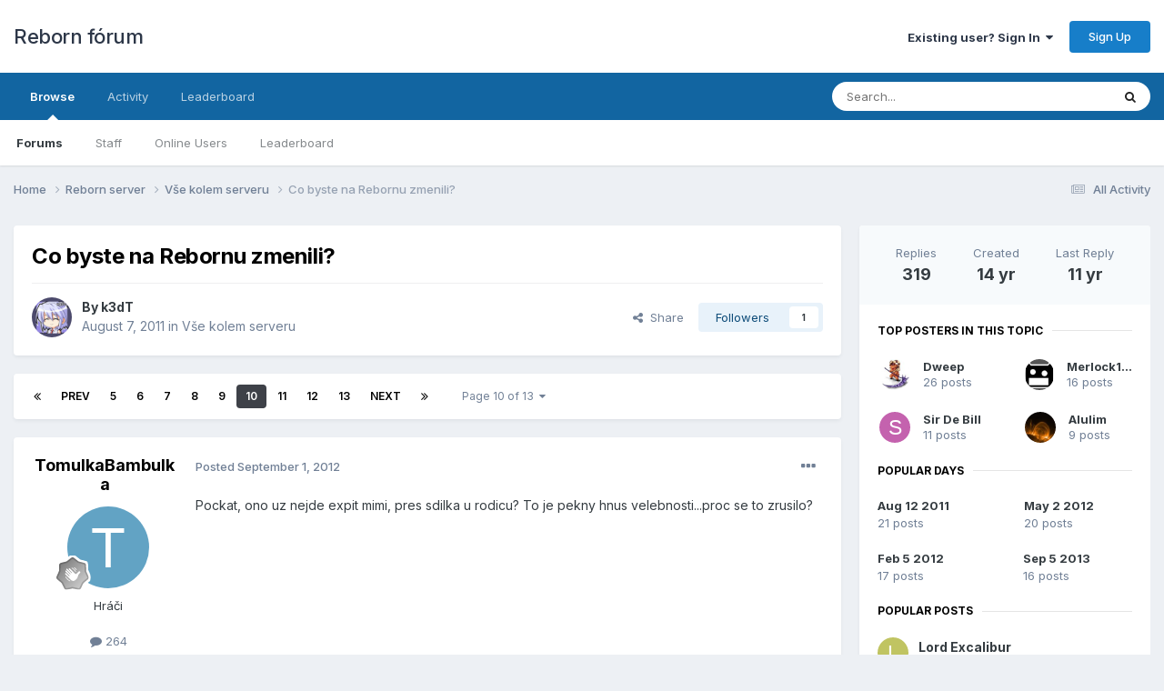

--- FILE ---
content_type: text/html;charset=UTF-8
request_url: https://forum.reborn.cz/topic/1653-co-byste-na-rebornu-zmenili/page/10/
body_size: 30468
content:
<!DOCTYPE html>
<html lang="cs-CZ" dir="ltr">
	<head>
		<meta charset="utf-8">
        
		<title>Co byste na Rebornu zmenili? - Page 10 - Vše kolem serveru - Reborn fórum</title>
		
		
		
		

	<meta name="viewport" content="width=device-width, initial-scale=1">


	
	


	<meta name="twitter:card" content="summary" />




	
		
			
				<meta property="og:title" content="Co byste na Rebornu zmenili?">
			
		
	

	
		
			
				<meta property="og:type" content="website">
			
		
	

	
		
			
				<meta property="og:url" content="https://forum.reborn.cz/topic/1653-co-byste-na-rebornu-zmenili/">
			
		
	

	
		
			
				<meta property="og:updated_time" content="2014-10-03T07:10:36Z">
			
		
	

	
		
			
				<meta property="og:site_name" content="Reborn fórum">
			
		
	

	
		
			
				<meta property="og:locale" content="cs_CZ">
			
		
	


	
		<link rel="first" href="https://forum.reborn.cz/topic/1653-co-byste-na-rebornu-zmenili/" />
	

	
		<link rel="prev" href="https://forum.reborn.cz/topic/1653-co-byste-na-rebornu-zmenili/page/9/" />
	

	
		<link rel="next" href="https://forum.reborn.cz/topic/1653-co-byste-na-rebornu-zmenili/page/11/" />
	

	
		<link rel="last" href="https://forum.reborn.cz/topic/1653-co-byste-na-rebornu-zmenili/page/13/" />
	

	
		<link rel="canonical" href="https://forum.reborn.cz/topic/1653-co-byste-na-rebornu-zmenili/page/10/" />
	

<link rel="alternate" type="application/rss+xml" title="RSS" href="https://forum.reborn.cz/rss/1-rss.xml/" />



<link rel="manifest" href="https://forum.reborn.cz/manifest.webmanifest/">
<meta name="msapplication-config" content="https://forum.reborn.cz/browserconfig.xml/">
<meta name="msapplication-starturl" content="/">
<meta name="application-name" content="Reborn fórum">
<meta name="apple-mobile-web-app-title" content="Reborn fórum">

	<meta name="theme-color" content="#ffffff">










<link rel="preload" href="//forum.reborn.cz/applications/core/interface/font/fontawesome-webfont.woff2?v=4.7.0" as="font" crossorigin="anonymous">
		


	<link rel="preconnect" href="https://fonts.googleapis.com">
	<link rel="preconnect" href="https://fonts.gstatic.com" crossorigin>
	
		<link href="https://fonts.googleapis.com/css2?family=Inter:wght@300;400;500;600;700&display=swap" rel="stylesheet">
	



	<link rel='stylesheet' href='https://forum.reborn.cz/uploads/css_built_1/341e4a57816af3ba440d891ca87450ff_framework.css?v=d482dd688d1763469821' media='all'>

	<link rel='stylesheet' href='https://forum.reborn.cz/uploads/css_built_1/05e81b71abe4f22d6eb8d1a929494829_responsive.css?v=d482dd688d1763469821' media='all'>

	<link rel='stylesheet' href='https://forum.reborn.cz/uploads/css_built_1/90eb5adf50a8c640f633d47fd7eb1778_core.css?v=d482dd688d1763469821' media='all'>

	<link rel='stylesheet' href='https://forum.reborn.cz/uploads/css_built_1/5a0da001ccc2200dc5625c3f3934497d_core_responsive.css?v=d482dd688d1763469821' media='all'>

	<link rel='stylesheet' href='https://forum.reborn.cz/uploads/css_built_1/62e269ced0fdab7e30e026f1d30ae516_forums.css?v=d482dd688d1763469821' media='all'>

	<link rel='stylesheet' href='https://forum.reborn.cz/uploads/css_built_1/76e62c573090645fb99a15a363d8620e_forums_responsive.css?v=d482dd688d1763469821' media='all'>

	<link rel='stylesheet' href='https://forum.reborn.cz/uploads/css_built_1/ebdea0c6a7dab6d37900b9190d3ac77b_topics.css?v=d482dd688d1763469821' media='all'>





<link rel='stylesheet' href='https://forum.reborn.cz/uploads/css_built_1/258adbb6e4f3e83cd3b355f84e3fa002_custom.css?v=d482dd688d1763469821' media='all'>




		
		

	</head>
	<body class='ipsApp ipsApp_front ipsJS_none ipsClearfix' data-controller='core.front.core.app' data-message="" data-pageApp='forums' data-pageLocation='front' data-pageModule='forums' data-pageController='topic' data-pageID='1653'  >
		
        

        

		<a href='#ipsLayout_mainArea' class='ipsHide' title='Go to main content on this page' accesskey='m'>Jump to content</a>
		





		<div id='ipsLayout_header' class='ipsClearfix'>
			<header>
				<div class='ipsLayout_container'>
					

<a href='https://forum.reborn.cz/' id='elSiteTitle' accesskey='1'>Reborn fórum</a>

					
						

	<ul id='elUserNav' class='ipsList_inline cSignedOut ipsResponsive_showDesktop'>
		
        
		
        
        
            
            <li id='elSignInLink'>
                <a href='https://forum.reborn.cz/login/' data-ipsMenu-closeOnClick="false" data-ipsMenu id='elUserSignIn'>
                    Existing user? Sign In &nbsp;<i class='fa fa-caret-down'></i>
                </a>
                
<div id='elUserSignIn_menu' class='ipsMenu ipsMenu_auto ipsHide'>
	<form accept-charset='utf-8' method='post' action='https://forum.reborn.cz/login/'>
		<input type="hidden" name="csrfKey" value="e377b60ffe616fada30fb137f377b10b">
		<input type="hidden" name="ref" value="aHR0cHM6Ly9mb3J1bS5yZWJvcm4uY3ovdG9waWMvMTY1My1jby1ieXN0ZS1uYS1yZWJvcm51LXptZW5pbGkvcGFnZS8xMC8=">
		<div data-role="loginForm">
			
			
			
				
<div class="ipsPad ipsForm ipsForm_vertical">
	<h4 class="ipsType_sectionHead">Sign In</h4>
	<br><br>
	<ul class='ipsList_reset'>
		<li class="ipsFieldRow ipsFieldRow_noLabel ipsFieldRow_fullWidth">
			
			
				<input type="email" placeholder="Email Address" name="auth" autocomplete="email">
			
		</li>
		<li class="ipsFieldRow ipsFieldRow_noLabel ipsFieldRow_fullWidth">
			<input type="password" placeholder="Password" name="password" autocomplete="current-password">
		</li>
		<li class="ipsFieldRow ipsFieldRow_checkbox ipsClearfix">
			<span class="ipsCustomInput">
				<input type="checkbox" name="remember_me" id="remember_me_checkbox" value="1" checked aria-checked="true">
				<span></span>
			</span>
			<div class="ipsFieldRow_content">
				<label class="ipsFieldRow_label" for="remember_me_checkbox">Remember me</label>
				<span class="ipsFieldRow_desc">Not recommended on shared computers</span>
			</div>
		</li>
		<li class="ipsFieldRow ipsFieldRow_fullWidth">
			<button type="submit" name="_processLogin" value="usernamepassword" class="ipsButton ipsButton_primary ipsButton_small" id="elSignIn_submit">Sign In</button>
			
				<p class="ipsType_right ipsType_small">
					
						<a href='https://forum.reborn.cz/lostpassword/' data-ipsDialog data-ipsDialog-title='Forgot your password?'>
					
					Forgot your password?</a>
				</p>
			
		</li>
	</ul>
</div>
			
		</div>
	</form>
</div>
            </li>
            
        
		
			<li>
				
					<a href='https://forum.reborn.cz/register/' data-ipsDialog data-ipsDialog-size='narrow' data-ipsDialog-title='Sign Up' id='elRegisterButton' class='ipsButton ipsButton_normal ipsButton_primary'>Sign Up</a>
				
			</li>
		
	</ul>

						
<ul class='ipsMobileHamburger ipsList_reset ipsResponsive_hideDesktop'>
	<li data-ipsDrawer data-ipsDrawer-drawerElem='#elMobileDrawer'>
		<a href='#' >
			
			
				
			
			
			
			<i class='fa fa-navicon'></i>
		</a>
	</li>
</ul>
					
				</div>
			</header>
			

	<nav data-controller='core.front.core.navBar' class=' ipsResponsive_showDesktop'>
		<div class='ipsNavBar_primary ipsLayout_container '>
			<ul data-role="primaryNavBar" class='ipsClearfix'>
				


	
		
		
			
		
		<li class='ipsNavBar_active' data-active id='elNavSecondary_1' data-role="navBarItem" data-navApp="core" data-navExt="CustomItem">
			
			
				<a href="https://forum.reborn.cz"  data-navItem-id="1" data-navDefault>
					Browse<span class='ipsNavBar_active__identifier'></span>
				</a>
			
			
				<ul class='ipsNavBar_secondary ' data-role='secondaryNavBar'>
					


	
	

	
		
		
			
		
		<li class='ipsNavBar_active' data-active id='elNavSecondary_10' data-role="navBarItem" data-navApp="forums" data-navExt="Forums">
			
			
				<a href="https://forum.reborn.cz"  data-navItem-id="10" data-navDefault>
					Forums<span class='ipsNavBar_active__identifier'></span>
				</a>
			
			
		</li>
	
	

	
	

	
		
		
		<li  id='elNavSecondary_12' data-role="navBarItem" data-navApp="core" data-navExt="StaffDirectory">
			
			
				<a href="https://forum.reborn.cz/staff/"  data-navItem-id="12" >
					Staff<span class='ipsNavBar_active__identifier'></span>
				</a>
			
			
		</li>
	
	

	
		
		
		<li  id='elNavSecondary_13' data-role="navBarItem" data-navApp="core" data-navExt="OnlineUsers">
			
			
				<a href="https://forum.reborn.cz/online/"  data-navItem-id="13" >
					Online Users<span class='ipsNavBar_active__identifier'></span>
				</a>
			
			
		</li>
	
	

	
		
		
		<li  id='elNavSecondary_14' data-role="navBarItem" data-navApp="core" data-navExt="Leaderboard">
			
			
				<a href="https://forum.reborn.cz/leaderboard/"  data-navItem-id="14" >
					Leaderboard<span class='ipsNavBar_active__identifier'></span>
				</a>
			
			
		</li>
	
	

					<li class='ipsHide' id='elNavigationMore_1' data-role='navMore'>
						<a href='#' data-ipsMenu data-ipsMenu-appendTo='#elNavigationMore_1' id='elNavigationMore_1_dropdown'>More <i class='fa fa-caret-down'></i></a>
						<ul class='ipsHide ipsMenu ipsMenu_auto' id='elNavigationMore_1_dropdown_menu' data-role='moreDropdown'></ul>
					</li>
				</ul>
			
		</li>
	
	

	
		
		
		<li  id='elNavSecondary_2' data-role="navBarItem" data-navApp="core" data-navExt="CustomItem">
			
			
				<a href="https://forum.reborn.cz/discover/"  data-navItem-id="2" >
					Activity<span class='ipsNavBar_active__identifier'></span>
				</a>
			
			
				<ul class='ipsNavBar_secondary ipsHide' data-role='secondaryNavBar'>
					


	
		
		
		<li  id='elNavSecondary_4' data-role="navBarItem" data-navApp="core" data-navExt="AllActivity">
			
			
				<a href="https://forum.reborn.cz/discover/"  data-navItem-id="4" >
					All Activity<span class='ipsNavBar_active__identifier'></span>
				</a>
			
			
		</li>
	
	

	
	

	
	

	
	

	
		
		
		<li  id='elNavSecondary_8' data-role="navBarItem" data-navApp="core" data-navExt="Search">
			
			
				<a href="https://forum.reborn.cz/search/"  data-navItem-id="8" >
					Search<span class='ipsNavBar_active__identifier'></span>
				</a>
			
			
		</li>
	
	

	
	

					<li class='ipsHide' id='elNavigationMore_2' data-role='navMore'>
						<a href='#' data-ipsMenu data-ipsMenu-appendTo='#elNavigationMore_2' id='elNavigationMore_2_dropdown'>More <i class='fa fa-caret-down'></i></a>
						<ul class='ipsHide ipsMenu ipsMenu_auto' id='elNavigationMore_2_dropdown_menu' data-role='moreDropdown'></ul>
					</li>
				</ul>
			
		</li>
	
	

	
		
		
		<li  id='elNavSecondary_15' data-role="navBarItem" data-navApp="core" data-navExt="Leaderboard">
			
			
				<a href="https://forum.reborn.cz/leaderboard/"  data-navItem-id="15" >
					Leaderboard<span class='ipsNavBar_active__identifier'></span>
				</a>
			
			
		</li>
	
	

				<li class='ipsHide' id='elNavigationMore' data-role='navMore'>
					<a href='#' data-ipsMenu data-ipsMenu-appendTo='#elNavigationMore' id='elNavigationMore_dropdown'>More</a>
					<ul class='ipsNavBar_secondary ipsHide' data-role='secondaryNavBar'>
						<li class='ipsHide' id='elNavigationMore_more' data-role='navMore'>
							<a href='#' data-ipsMenu data-ipsMenu-appendTo='#elNavigationMore_more' id='elNavigationMore_more_dropdown'>More <i class='fa fa-caret-down'></i></a>
							<ul class='ipsHide ipsMenu ipsMenu_auto' id='elNavigationMore_more_dropdown_menu' data-role='moreDropdown'></ul>
						</li>
					</ul>
				</li>
			</ul>
			

	<div id="elSearchWrapper">
		<div id='elSearch' data-controller="core.front.core.quickSearch">
			<form accept-charset='utf-8' action='//forum.reborn.cz/search/?do=quicksearch' method='post'>
                <input type='search' id='elSearchField' placeholder='Search...' name='q' autocomplete='off' aria-label='Search'>
                <details class='cSearchFilter'>
                    <summary class='cSearchFilter__text'></summary>
                    <ul class='cSearchFilter__menu'>
                        
                        <li><label><input type="radio" name="type" value="all" ><span class='cSearchFilter__menuText'>Everywhere</span></label></li>
                        
                            
                                <li><label><input type="radio" name="type" value='contextual_{&quot;type&quot;:&quot;forums_topic&quot;,&quot;nodes&quot;:7}' checked><span class='cSearchFilter__menuText'>This Forum</span></label></li>
                            
                                <li><label><input type="radio" name="type" value='contextual_{&quot;type&quot;:&quot;forums_topic&quot;,&quot;item&quot;:1653}' checked><span class='cSearchFilter__menuText'>This Topic</span></label></li>
                            
                        
                        
                            <li><label><input type="radio" name="type" value="core_statuses_status"><span class='cSearchFilter__menuText'>Status Updates</span></label></li>
                        
                            <li><label><input type="radio" name="type" value="forums_topic"><span class='cSearchFilter__menuText'>Topics</span></label></li>
                        
                            <li><label><input type="radio" name="type" value="core_members"><span class='cSearchFilter__menuText'>Members</span></label></li>
                        
                    </ul>
                </details>
				<button class='cSearchSubmit' type="submit" aria-label='Search'><i class="fa fa-search"></i></button>
			</form>
		</div>
	</div>

		</div>
	</nav>

			
<ul id='elMobileNav' class='ipsResponsive_hideDesktop' data-controller='core.front.core.mobileNav'>
	
		
			
			
				
				
			
				
					<li id='elMobileBreadcrumb'>
						<a href='https://forum.reborn.cz/forum/7-v%C5%A1e-kolem-serveru/'>
							<span>Vše kolem serveru</span>
						</a>
					</li>
				
				
			
				
				
			
		
	
	
	
	<li >
		<a data-action="defaultStream" href='https://forum.reborn.cz/discover/'><i class="fa fa-newspaper-o" aria-hidden="true"></i></a>
	</li>

	

	
		<li class='ipsJS_show'>
			<a href='https://forum.reborn.cz/search/'><i class='fa fa-search'></i></a>
		</li>
	
</ul>
		</div>
		<main id='ipsLayout_body' class='ipsLayout_container'>
			<div id='ipsLayout_contentArea'>
				<div id='ipsLayout_contentWrapper'>
					
<nav class='ipsBreadcrumb ipsBreadcrumb_top ipsFaded_withHover'>
	

	<ul class='ipsList_inline ipsPos_right'>
		
		<li >
			<a data-action="defaultStream" class='ipsType_light '  href='https://forum.reborn.cz/discover/'><i class="fa fa-newspaper-o" aria-hidden="true"></i> <span>All Activity</span></a>
		</li>
		
	</ul>

	<ul data-role="breadcrumbList">
		<li>
			<a title="Home" href='https://forum.reborn.cz/'>
				<span>Home <i class='fa fa-angle-right'></i></span>
			</a>
		</li>
		
		
			<li>
				
					<a href='https://forum.reborn.cz/forum/2-reborn-server/'>
						<span>Reborn server <i class='fa fa-angle-right' aria-hidden="true"></i></span>
					</a>
				
			</li>
		
			<li>
				
					<a href='https://forum.reborn.cz/forum/7-v%C5%A1e-kolem-serveru/'>
						<span>Vše kolem serveru <i class='fa fa-angle-right' aria-hidden="true"></i></span>
					</a>
				
			</li>
		
			<li>
				
					Co byste na Rebornu zmenili?
				
			</li>
		
	</ul>
</nav>
					
					<div id='ipsLayout_mainArea'>
						
						
						
						

	




						



<div class='ipsPageHeader ipsResponsive_pull ipsBox ipsPadding sm:ipsPadding:half ipsMargin_bottom'>
		
	
	<div class='ipsFlex ipsFlex-ai:center ipsFlex-fw:wrap ipsGap:4'>
		<div class='ipsFlex-flex:11'>
			<h1 class='ipsType_pageTitle ipsContained_container'>
				

				
				
					<span class='ipsType_break ipsContained'>
						<span>Co byste na Rebornu zmenili?</span>
					</span>
				
			</h1>
			
			
		</div>
		
	</div>
	<hr class='ipsHr'>
	<div class='ipsPageHeader__meta ipsFlex ipsFlex-jc:between ipsFlex-ai:center ipsFlex-fw:wrap ipsGap:3'>
		<div class='ipsFlex-flex:11'>
			<div class='ipsPhotoPanel ipsPhotoPanel_mini ipsPhotoPanel_notPhone ipsClearfix'>
				


	<a href="https://forum.reborn.cz/profile/1-k3dt/" rel="nofollow" data-ipsHover data-ipsHover-width="370" data-ipsHover-target="https://forum.reborn.cz/profile/1-k3dt/?do=hovercard" class="ipsUserPhoto ipsUserPhoto_mini" title="Go to k3dT's profile">
		<img src='https://forum.reborn.cz/uploads/profile/photo-thumb-1.gif' alt='k3dT' loading="lazy">
	</a>

				<div>
					<p class='ipsType_reset ipsType_blendLinks'>
						<span class='ipsType_normal'>
						
							<strong>By 


<a href='https://forum.reborn.cz/profile/1-k3dt/' rel="nofollow" data-ipsHover data-ipsHover-width='370' data-ipsHover-target='https://forum.reborn.cz/profile/1-k3dt/?do=hovercard&amp;referrer=https%253A%252F%252Fforum.reborn.cz%252Ftopic%252F1653-co-byste-na-rebornu-zmenili%252Fpage%252F10%252F' title="Go to k3dT's profile" class="ipsType_break">k3dT</a></strong><br />
							<span class='ipsType_light'><time datetime='2011-08-07T17:29:32Z' title='7.8.2011 17:29' data-short='14 yr'>August 7, 2011</time> in <a href="https://forum.reborn.cz/forum/7-v%C5%A1e-kolem-serveru/">Vše kolem serveru</a></span>
						
						</span>
					</p>
				</div>
			</div>
		</div>
		
			<div class='ipsFlex-flex:01 ipsResponsive_hidePhone'>
				<div class='ipsShareLinks'>
					
						


    <a href='#elShareItem_934619493_menu' id='elShareItem_934619493' data-ipsMenu class='ipsShareButton ipsButton ipsButton_verySmall ipsButton_link ipsButton_link--light'>
        <span><i class='fa fa-share-alt'></i></span> &nbsp;Share
    </a>

    <div class='ipsPadding ipsMenu ipsMenu_auto ipsHide' id='elShareItem_934619493_menu' data-controller="core.front.core.sharelink">
        <ul class='ipsList_inline'>
            
                <li>
<a href="https://www.facebook.com/sharer/sharer.php?u=https%3A%2F%2Fforum.reborn.cz%2Ftopic%2F1653-co-byste-na-rebornu-zmenili%2F" class="cShareLink cShareLink_facebook" target="_blank" data-role="shareLink" title='Share on Facebook' data-ipsTooltip rel='noopener nofollow'>
	<i class="fa fa-facebook"></i>
</a></li>
            
                <li>
<a href="https://www.reddit.com/submit?url=https%3A%2F%2Fforum.reborn.cz%2Ftopic%2F1653-co-byste-na-rebornu-zmenili%2F&amp;title=Co+byste+na+Rebornu+zmenili%3F" rel="nofollow noopener" class="cShareLink cShareLink_reddit" target="_blank" title='Share on Reddit' data-ipsTooltip>
	<i class="fa fa-reddit"></i>
</a></li>
            
        </ul>
        
            <hr class='ipsHr'>
            <button class='ipsHide ipsButton ipsButton_verySmall ipsButton_light ipsButton_fullWidth ipsMargin_top:half' data-controller='core.front.core.webshare' data-role='webShare' data-webShareTitle='Co byste na Rebornu zmenili?' data-webShareText='Co byste na Rebornu zmenili?' data-webShareUrl='https://forum.reborn.cz/topic/1653-co-byste-na-rebornu-zmenili/'>More sharing options...</button>
        
    </div>

					
					
                    

					



					



<div data-followApp='forums' data-followArea='topic' data-followID='1653' data-controller='core.front.core.followButton'>
	

	<a href='https://forum.reborn.cz/login/' rel="nofollow" class="ipsFollow ipsPos_middle ipsButton ipsButton_light ipsButton_verySmall " data-role="followButton" data-ipsTooltip title='Sign in to follow this'>
		<span>Followers</span>
		<span class='ipsCommentCount'>1</span>
	</a>

</div>
				</div>
			</div>
					
	</div>
	
	
</div>








<div class='ipsClearfix'>
	<ul class="ipsToolList ipsToolList_horizontal ipsClearfix ipsSpacer_both ipsResponsive_hidePhone">
		
		
		
	</ul>
</div>

<div id='comments' data-controller='core.front.core.commentFeed,forums.front.topic.view, core.front.core.ignoredComments' data-autoPoll data-baseURL='https://forum.reborn.cz/topic/1653-co-byste-na-rebornu-zmenili/'  data-feedID='topic-1653' class='cTopic ipsClear ipsSpacer_top'>
	
			

				<div class="ipsBox ipsResponsive_pull ipsPadding:half ipsClearfix ipsClear ipsMargin_bottom">
					
					
						


	
	<ul class='ipsPagination' id='elPagination_1e469bef2d08233318751b4e5c4b7b2e_1315760564' data-ipsPagination-seoPagination='true' data-pages='13' data-ipsPagination  data-ipsPagination-pages="13" data-ipsPagination-perPage='25'>
		
			
				<li class='ipsPagination_first'><a href='https://forum.reborn.cz/topic/1653-co-byste-na-rebornu-zmenili/#comments' rel="first" data-page='1' data-ipsTooltip title='First page'><i class='fa fa-angle-double-left'></i></a></li>
				<li class='ipsPagination_prev'><a href='https://forum.reborn.cz/topic/1653-co-byste-na-rebornu-zmenili/page/9/#comments' rel="prev" data-page='9' data-ipsTooltip title='Previous page'>Prev</a></li>
				
					<li class='ipsPagination_page'><a href='https://forum.reborn.cz/topic/1653-co-byste-na-rebornu-zmenili/page/5/#comments' data-page='5'>5</a></li>
				
					<li class='ipsPagination_page'><a href='https://forum.reborn.cz/topic/1653-co-byste-na-rebornu-zmenili/page/6/#comments' data-page='6'>6</a></li>
				
					<li class='ipsPagination_page'><a href='https://forum.reborn.cz/topic/1653-co-byste-na-rebornu-zmenili/page/7/#comments' data-page='7'>7</a></li>
				
					<li class='ipsPagination_page'><a href='https://forum.reborn.cz/topic/1653-co-byste-na-rebornu-zmenili/page/8/#comments' data-page='8'>8</a></li>
				
					<li class='ipsPagination_page'><a href='https://forum.reborn.cz/topic/1653-co-byste-na-rebornu-zmenili/page/9/#comments' data-page='9'>9</a></li>
				
			
			<li class='ipsPagination_page ipsPagination_active'><a href='https://forum.reborn.cz/topic/1653-co-byste-na-rebornu-zmenili/page/10/#comments' data-page='10'>10</a></li>
			
				
					<li class='ipsPagination_page'><a href='https://forum.reborn.cz/topic/1653-co-byste-na-rebornu-zmenili/page/11/#comments' data-page='11'>11</a></li>
				
					<li class='ipsPagination_page'><a href='https://forum.reborn.cz/topic/1653-co-byste-na-rebornu-zmenili/page/12/#comments' data-page='12'>12</a></li>
				
					<li class='ipsPagination_page'><a href='https://forum.reborn.cz/topic/1653-co-byste-na-rebornu-zmenili/page/13/#comments' data-page='13'>13</a></li>
				
				<li class='ipsPagination_next'><a href='https://forum.reborn.cz/topic/1653-co-byste-na-rebornu-zmenili/page/11/#comments' rel="next" data-page='11' data-ipsTooltip title='Next page'>Next</a></li>
				<li class='ipsPagination_last'><a href='https://forum.reborn.cz/topic/1653-co-byste-na-rebornu-zmenili/page/13/#comments' rel="last" data-page='13' data-ipsTooltip title='Last page'><i class='fa fa-angle-double-right'></i></a></li>
			
			
				<li class='ipsPagination_pageJump'>
					<a href='#' data-ipsMenu data-ipsMenu-closeOnClick='false' data-ipsMenu-appendTo='#elPagination_1e469bef2d08233318751b4e5c4b7b2e_1315760564' id='elPagination_1e469bef2d08233318751b4e5c4b7b2e_1315760564_jump'>Page 10 of 13 &nbsp;<i class='fa fa-caret-down'></i></a>
					<div class='ipsMenu ipsMenu_narrow ipsPadding ipsHide' id='elPagination_1e469bef2d08233318751b4e5c4b7b2e_1315760564_jump_menu'>
						<form accept-charset='utf-8' method='post' action='https://forum.reborn.cz/topic/1653-co-byste-na-rebornu-zmenili/#comments' data-role="pageJump" data-baseUrl='#'>
							<ul class='ipsForm ipsForm_horizontal'>
								<li class='ipsFieldRow'>
									<input type='number' min='1' max='13' placeholder='Page number' class='ipsField_fullWidth' name='page'>
								</li>
								<li class='ipsFieldRow ipsFieldRow_fullWidth'>
									<input type='submit' class='ipsButton_fullWidth ipsButton ipsButton_verySmall ipsButton_primary' value='Go'>
								</li>
							</ul>
						</form>
					</div>
				</li>
			
		
	</ul>

					
				</div>
			
	

	

<div data-controller='core.front.core.recommendedComments' data-url='https://forum.reborn.cz/topic/1653-co-byste-na-rebornu-zmenili/?recommended=comments' class='ipsRecommendedComments ipsHide'>
	<div data-role="recommendedComments">
		<h2 class='ipsType_sectionHead ipsType_large ipsType_bold ipsMargin_bottom'>Recommended Posts</h2>
		
	</div>
</div>
	
	<div id="elPostFeed" data-role='commentFeed' data-controller='core.front.core.moderation' >
		<form action="https://forum.reborn.cz/topic/1653-co-byste-na-rebornu-zmenili/page/10/?csrfKey=e377b60ffe616fada30fb137f377b10b&amp;do=multimodComment" method="post" data-ipsPageAction data-role='moderationTools'>
			
			
				

					

					
					



<a id='comment-101842'></a>
<article  id='elComment_101842' class='cPost ipsBox ipsResponsive_pull  ipsComment  ipsComment_parent ipsClearfix ipsClear ipsColumns ipsColumns_noSpacing ipsColumns_collapsePhone    '>
	

	

	<div class='cAuthorPane_mobile ipsResponsive_showPhone'>
		<div class='cAuthorPane_photo'>
			<div class='cAuthorPane_photoWrap'>
				


	<a href="https://forum.reborn.cz/profile/7580-tomulkabambulka/" rel="nofollow" data-ipsHover data-ipsHover-width="370" data-ipsHover-target="https://forum.reborn.cz/profile/7580-tomulkabambulka/?do=hovercard" class="ipsUserPhoto ipsUserPhoto_large" title="Go to TomulkaBambulka's profile">
		<img src='data:image/svg+xml,%3Csvg%20xmlns%3D%22http%3A%2F%2Fwww.w3.org%2F2000%2Fsvg%22%20viewBox%3D%220%200%201024%201024%22%20style%3D%22background%3A%2362a3c4%22%3E%3Cg%3E%3Ctext%20text-anchor%3D%22middle%22%20dy%3D%22.35em%22%20x%3D%22512%22%20y%3D%22512%22%20fill%3D%22%23ffffff%22%20font-size%3D%22700%22%20font-family%3D%22-apple-system%2C%20BlinkMacSystemFont%2C%20Roboto%2C%20Helvetica%2C%20Arial%2C%20sans-serif%22%3ET%3C%2Ftext%3E%3C%2Fg%3E%3C%2Fsvg%3E' alt='TomulkaBambulka' loading="lazy">
	</a>

				
				
					<a href="https://forum.reborn.cz/profile/7580-tomulkabambulka/badges/" rel="nofollow">
						
<img src='https://forum.reborn.cz/uploads/monthly_2021_07/1_Newbie.svg' loading="lazy" alt="Newbie" class="cAuthorPane_badge cAuthorPane_badge--rank ipsOutline ipsOutline:2px" data-ipsTooltip title="Rank: Newbie (1/14)">
					</a>
				
			</div>
		</div>
		<div class='cAuthorPane_content'>
			<h3 class='ipsType_sectionHead cAuthorPane_author ipsType_break ipsType_blendLinks ipsFlex ipsFlex-ai:center'>
				


<a href='https://forum.reborn.cz/profile/7580-tomulkabambulka/' rel="nofollow" data-ipsHover data-ipsHover-width='370' data-ipsHover-target='https://forum.reborn.cz/profile/7580-tomulkabambulka/?do=hovercard&amp;referrer=https%253A%252F%252Fforum.reborn.cz%252Ftopic%252F1653-co-byste-na-rebornu-zmenili%252Fpage%252F10%252F' title="Go to TomulkaBambulka's profile" class="ipsType_break">TomulkaBambulka</a>
			</h3>
			<div class='ipsType_light ipsType_reset'>
				<a href='https://forum.reborn.cz/topic/1653-co-byste-na-rebornu-zmenili/?do=findComment&amp;comment=101842' rel="nofollow" class='ipsType_blendLinks'>Posted <time datetime='2012-09-01T19:42:06Z' title='1.9.2012 19:42' data-short='13 yr'>September 1, 2012</time></a>
				
			</div>
		</div>
	</div>
	<aside class='ipsComment_author cAuthorPane ipsColumn ipsColumn_medium ipsResponsive_hidePhone'>
		<h3 class='ipsType_sectionHead cAuthorPane_author ipsType_blendLinks ipsType_break'><strong>


<a href='https://forum.reborn.cz/profile/7580-tomulkabambulka/' rel="nofollow" data-ipsHover data-ipsHover-width='370' data-ipsHover-target='https://forum.reborn.cz/profile/7580-tomulkabambulka/?do=hovercard&amp;referrer=https%253A%252F%252Fforum.reborn.cz%252Ftopic%252F1653-co-byste-na-rebornu-zmenili%252Fpage%252F10%252F' title="Go to TomulkaBambulka's profile" class="ipsType_break">TomulkaBambulka</a></strong>
			
		</h3>
		<ul class='cAuthorPane_info ipsList_reset'>
			<li data-role='photo' class='cAuthorPane_photo'>
				<div class='cAuthorPane_photoWrap'>
					


	<a href="https://forum.reborn.cz/profile/7580-tomulkabambulka/" rel="nofollow" data-ipsHover data-ipsHover-width="370" data-ipsHover-target="https://forum.reborn.cz/profile/7580-tomulkabambulka/?do=hovercard" class="ipsUserPhoto ipsUserPhoto_large" title="Go to TomulkaBambulka's profile">
		<img src='data:image/svg+xml,%3Csvg%20xmlns%3D%22http%3A%2F%2Fwww.w3.org%2F2000%2Fsvg%22%20viewBox%3D%220%200%201024%201024%22%20style%3D%22background%3A%2362a3c4%22%3E%3Cg%3E%3Ctext%20text-anchor%3D%22middle%22%20dy%3D%22.35em%22%20x%3D%22512%22%20y%3D%22512%22%20fill%3D%22%23ffffff%22%20font-size%3D%22700%22%20font-family%3D%22-apple-system%2C%20BlinkMacSystemFont%2C%20Roboto%2C%20Helvetica%2C%20Arial%2C%20sans-serif%22%3ET%3C%2Ftext%3E%3C%2Fg%3E%3C%2Fsvg%3E' alt='TomulkaBambulka' loading="lazy">
	</a>

					
					
						
<img src='https://forum.reborn.cz/uploads/monthly_2021_07/1_Newbie.svg' loading="lazy" alt="Newbie" class="cAuthorPane_badge cAuthorPane_badge--rank ipsOutline ipsOutline:2px" data-ipsTooltip title="Rank: Newbie (1/14)">
					
				</div>
			</li>
			
				<li data-role='group'>Hráči</li>
				
			
			
				<li data-role='stats' class='ipsMargin_top'>
					<ul class="ipsList_reset ipsType_light ipsFlex ipsFlex-ai:center ipsFlex-jc:center ipsGap_row:2 cAuthorPane_stats">
						<li>
							
								<a href="https://forum.reborn.cz/profile/7580-tomulkabambulka/content/" rel="nofollow" title="264 posts" data-ipsTooltip class="ipsType_blendLinks">
							
								<i class="fa fa-comment"></i> 264
							
								</a>
							
						</li>
						
					</ul>
				</li>
			
			
				

			
		</ul>
	</aside>
	<div class='ipsColumn ipsColumn_fluid ipsMargin:none'>
		

<div id='comment-101842_wrap' data-controller='core.front.core.comment' data-commentApp='forums' data-commentType='forums' data-commentID="101842" data-quoteData='{&quot;userid&quot;:7580,&quot;username&quot;:&quot;TomulkaBambulka&quot;,&quot;timestamp&quot;:1346528526,&quot;contentapp&quot;:&quot;forums&quot;,&quot;contenttype&quot;:&quot;forums&quot;,&quot;contentid&quot;:1653,&quot;contentclass&quot;:&quot;forums_Topic&quot;,&quot;contentcommentid&quot;:101842}' class='ipsComment_content ipsType_medium'>

	<div class='ipsComment_meta ipsType_light ipsFlex ipsFlex-ai:center ipsFlex-jc:between ipsFlex-fd:row-reverse'>
		<div class='ipsType_light ipsType_reset ipsType_blendLinks ipsComment_toolWrap'>
			<div class='ipsResponsive_hidePhone ipsComment_badges'>
				<ul class='ipsList_reset ipsFlex ipsFlex-jc:end ipsFlex-fw:wrap ipsGap:2 ipsGap_row:1'>
					
					
					
					
					
				</ul>
			</div>
			<ul class='ipsList_reset ipsComment_tools'>
				<li>
					<a href='#elControls_101842_menu' class='ipsComment_ellipsis' id='elControls_101842' title='More options...' data-ipsMenu data-ipsMenu-appendTo='#comment-101842_wrap'><i class='fa fa-ellipsis-h'></i></a>
					<ul id='elControls_101842_menu' class='ipsMenu ipsMenu_narrow ipsHide'>
						
							<li class='ipsMenu_item'><a href='https://forum.reborn.cz/topic/1653-co-byste-na-rebornu-zmenili/?do=reportComment&amp;comment=101842' data-ipsDialog data-ipsDialog-remoteSubmit data-ipsDialog-size='medium' data-ipsDialog-flashMessage='Thanks for your report.' data-ipsDialog-title="Report post" data-action='reportComment' title='Report this content'>Report</a></li>
						
						
							<li class='ipsMenu_item'><a href='https://forum.reborn.cz/topic/1653-co-byste-na-rebornu-zmenili/?do=findComment&amp;comment=101842' rel="nofollow" title='Share this post' data-ipsDialog data-ipsDialog-size='narrow' data-ipsDialog-content='#elShareComment_101842_menu' data-ipsDialog-title="Share this post" id='elSharePost_101842' data-role='shareComment'>Share</a></li>
						
                        
						
						
						
							
								
							
							
							
							
							
							
						
					</ul>
				</li>
				
			</ul>
		</div>

		<div class='ipsType_reset ipsResponsive_hidePhone'>
			<a href='https://forum.reborn.cz/topic/1653-co-byste-na-rebornu-zmenili/?do=findComment&amp;comment=101842' rel="nofollow" class='ipsType_blendLinks'>Posted <time datetime='2012-09-01T19:42:06Z' title='1.9.2012 19:42' data-short='13 yr'>September 1, 2012</time></a>
			
			<span class='ipsResponsive_hidePhone'>
				
				
			</span>
		</div>
	</div>

	

    

	<div class='cPost_contentWrap'>
		
		<div data-role='commentContent' class='ipsType_normal ipsType_richText ipsPadding_bottom ipsContained' data-controller='core.front.core.lightboxedImages'>
			<p>Pockat, ono uz nejde expit mimi, pres sdilka u rodicu? To je pekny hnus velebnosti...proc se to zrusilo?</p>

			
		</div>

		

		
	</div>

	

	



<div class='ipsPadding ipsHide cPostShareMenu' id='elShareComment_101842_menu'>
	<h5 class='ipsType_normal ipsType_reset'>Link to comment</h5>
	
		
	
	
	<input type='text' value='https://forum.reborn.cz/topic/1653-co-byste-na-rebornu-zmenili/?do=findComment&amp;comment=101842' class='ipsField_fullWidth'>

	
	<h5 class='ipsType_normal ipsType_reset ipsSpacer_top'>Share on other sites</h5>
	

	<ul class='ipsList_inline ipsList_noSpacing ipsClearfix' data-controller="core.front.core.sharelink">
		
			<li>
<a href="https://www.facebook.com/sharer/sharer.php?u=https%3A%2F%2Fforum.reborn.cz%2Ftopic%2F1653-co-byste-na-rebornu-zmenili%2F%3Fdo%3DfindComment%26comment%3D101842" class="cShareLink cShareLink_facebook" target="_blank" data-role="shareLink" title='Share on Facebook' data-ipsTooltip rel='noopener nofollow'>
	<i class="fa fa-facebook"></i>
</a></li>
		
			<li>
<a href="https://www.reddit.com/submit?url=https%3A%2F%2Fforum.reborn.cz%2Ftopic%2F1653-co-byste-na-rebornu-zmenili%2F%3Fdo%3DfindComment%26comment%3D101842&amp;title=Co+byste+na+Rebornu+zmenili%3F" rel="nofollow noopener" class="cShareLink cShareLink_reddit" target="_blank" title='Share on Reddit' data-ipsTooltip>
	<i class="fa fa-reddit"></i>
</a></li>
		
	</ul>


	<hr class='ipsHr'>
	<button class='ipsHide ipsButton ipsButton_small ipsButton_light ipsButton_fullWidth ipsMargin_top:half' data-controller='core.front.core.webshare' data-role='webShare' data-webShareTitle='Co byste na Rebornu zmenili?' data-webShareText='Pockat, ono uz nejde expit mimi, pres sdilka u rodicu? To je pekny hnus velebnosti...proc se to zrusilo? ' data-webShareUrl='https://forum.reborn.cz/topic/1653-co-byste-na-rebornu-zmenili/?do=findComment&amp;comment=101842'>More sharing options...</button>

	
</div>
</div>
	</div>
</article>
					
					
					
						







<div class="ipsBox cTopicOverview cTopicOverview--inline ipsFlex ipsFlex-fd:row md:ipsFlex-fd:row sm:ipsFlex-fd:column ipsMargin_bottom sm:ipsMargin_bottom:half sm:ipsMargin_top:half ipsResponsive_pull ipsResponsive_hideDesktop ipsResponsive_block " data-controller='forums.front.topic.activity'>

	<div class='cTopicOverview__header ipsAreaBackground_light ipsFlex sm:ipsFlex-fw:wrap sm:ipsFlex-jc:center'>
		<ul class='cTopicOverview__stats ipsPadding ipsMargin:none sm:ipsPadding_horizontal:half ipsFlex ipsFlex-flex:10 ipsFlex-jc:around ipsFlex-ai:center'>
			<li class='cTopicOverview__statItem ipsType_center'>
				<span class='cTopicOverview__statTitle ipsType_light ipsTruncate ipsTruncate_line'>Replies</span>
				<span class='cTopicOverview__statValue'>319</span>
			</li>
			<li class='cTopicOverview__statItem ipsType_center'>
				<span class='cTopicOverview__statTitle ipsType_light ipsTruncate ipsTruncate_line'>Created</span>
				<span class='cTopicOverview__statValue'><time datetime='2011-08-07T17:29:32Z' title='7.8.2011 17:29' data-short='14 yr'>14 yr</time></span>
			</li>
			<li class='cTopicOverview__statItem ipsType_center'>
				<span class='cTopicOverview__statTitle ipsType_light ipsTruncate ipsTruncate_line'>Last Reply </span>
				<span class='cTopicOverview__statValue'><time datetime='2014-10-03T07:10:36Z' title='3.10.2014 07:10' data-short='11 yr'>11 yr</time></span>
			</li>
		</ul>
		<a href='#' data-action='toggleOverview' class='cTopicOverview__toggle cTopicOverview__toggle--inline ipsType_large ipsType_light ipsPad ipsFlex ipsFlex-ai:center ipsFlex-jc:center'><i class='fa fa-chevron-down'></i></a>
	</div>
	
		<div class='cTopicOverview__preview ipsFlex-flex:10' data-role="preview">
			<div class='cTopicOverview__previewInner ipsPadding_vertical ipsPadding_horizontal ipsResponsive_hidePhone ipsFlex ipsFlex-fd:row'>
				
					<div class='cTopicOverview__section--users ipsFlex-flex:00'>
						<h4 class='ipsType_reset cTopicOverview__sectionTitle ipsType_dark ipsType_uppercase ipsType_noBreak'>Top Posters In This Topic</h4>
						<ul class='cTopicOverview__dataList ipsMargin:none ipsPadding:none ipsList_style:none ipsFlex ipsFlex-jc:between ipsFlex-ai:center'>
							
								<li class="cTopicOverview__dataItem ipsMargin_right ipsFlex ipsFlex-jc:start ipsFlex-ai:center">
									


	<a href="https://forum.reborn.cz/profile/7035-dweep/" rel="nofollow" data-ipsHover data-ipsHover-width="370" data-ipsHover-target="https://forum.reborn.cz/profile/7035-dweep/?do=hovercard" class="ipsUserPhoto ipsUserPhoto_tiny" title="Go to Dweep's profile">
		<img src='https://forum.reborn.cz/uploads/profile/photo-thumb-7035.jpg' alt='Dweep' loading="lazy">
	</a>

									<p class='ipsMargin:none ipsPadding_left:half ipsPadding_right ipsType_right'>26</p>
								</li>
							
								<li class="cTopicOverview__dataItem ipsMargin_right ipsFlex ipsFlex-jc:start ipsFlex-ai:center">
									


	<a href="https://forum.reborn.cz/profile/8158-merlock129/" rel="nofollow" data-ipsHover data-ipsHover-width="370" data-ipsHover-target="https://forum.reborn.cz/profile/8158-merlock129/?do=hovercard" class="ipsUserPhoto ipsUserPhoto_tiny" title="Go to Merlock129's profile">
		<img src='https://forum.reborn.cz/uploads/profile/photo-thumb-8158.jpg' alt='Merlock129' loading="lazy">
	</a>

									<p class='ipsMargin:none ipsPadding_left:half ipsPadding_right ipsType_right'>16</p>
								</li>
							
								<li class="cTopicOverview__dataItem ipsMargin_right ipsFlex ipsFlex-jc:start ipsFlex-ai:center">
									


	<a href="https://forum.reborn.cz/profile/3715-sir-de-bill/" rel="nofollow" data-ipsHover data-ipsHover-width="370" data-ipsHover-target="https://forum.reborn.cz/profile/3715-sir-de-bill/?do=hovercard" class="ipsUserPhoto ipsUserPhoto_tiny" title="Go to Sir De Bill's profile">
		<img src='data:image/svg+xml,%3Csvg%20xmlns%3D%22http%3A%2F%2Fwww.w3.org%2F2000%2Fsvg%22%20viewBox%3D%220%200%201024%201024%22%20style%3D%22background%3A%23c462ae%22%3E%3Cg%3E%3Ctext%20text-anchor%3D%22middle%22%20dy%3D%22.35em%22%20x%3D%22512%22%20y%3D%22512%22%20fill%3D%22%23ffffff%22%20font-size%3D%22700%22%20font-family%3D%22-apple-system%2C%20BlinkMacSystemFont%2C%20Roboto%2C%20Helvetica%2C%20Arial%2C%20sans-serif%22%3ES%3C%2Ftext%3E%3C%2Fg%3E%3C%2Fsvg%3E' alt='Sir De Bill' loading="lazy">
	</a>

									<p class='ipsMargin:none ipsPadding_left:half ipsPadding_right ipsType_right'>11</p>
								</li>
							
								<li class="cTopicOverview__dataItem ipsMargin_right ipsFlex ipsFlex-jc:start ipsFlex-ai:center">
									


	<a href="https://forum.reborn.cz/profile/6148-alulim/" rel="nofollow" data-ipsHover data-ipsHover-width="370" data-ipsHover-target="https://forum.reborn.cz/profile/6148-alulim/?do=hovercard" class="ipsUserPhoto ipsUserPhoto_tiny" title="Go to Alulim's profile">
		<img src='https://forum.reborn.cz/uploads/profile/photo-thumb-6148.jpg' alt='Alulim' loading="lazy">
	</a>

									<p class='ipsMargin:none ipsPadding_left:half ipsPadding_right ipsType_right'>9</p>
								</li>
							
						</ul>
					</div>
				
				
					<div class='cTopicOverview__section--popularDays ipsFlex-flex:00 ipsPadding_left ipsPadding_left:double'>
						<h4 class='ipsType_reset cTopicOverview__sectionTitle ipsType_dark ipsType_uppercase ipsType_noBreak'>Popular Days</h4>
						<ul class='cTopicOverview__dataList ipsMargin:none ipsPadding:none ipsList_style:none ipsFlex ipsFlex-jc:between ipsFlex-ai:center'>
							
								<li class='ipsFlex-flex:10'>
									<a href="https://forum.reborn.cz/topic/1653-co-byste-na-rebornu-zmenili/?do=findComment&amp;comment=97315" rel="nofollow" class='cTopicOverview__dataItem ipsMargin_right ipsType_blendLinks ipsFlex ipsFlex-jc:between ipsFlex-ai:center'>
										<p class='ipsMargin:none'>Aug 12</p>
										<p class='ipsMargin:none ipsMargin_horizontal ipsType_light'>21</p>
									</a>
								</li>
							
								<li class='ipsFlex-flex:10'>
									<a href="https://forum.reborn.cz/topic/1653-co-byste-na-rebornu-zmenili/?do=findComment&amp;comment=100511" rel="nofollow" class='cTopicOverview__dataItem ipsMargin_right ipsType_blendLinks ipsFlex ipsFlex-jc:between ipsFlex-ai:center'>
										<p class='ipsMargin:none'>May 2</p>
										<p class='ipsMargin:none ipsMargin_horizontal ipsType_light'>20</p>
									</a>
								</li>
							
								<li class='ipsFlex-flex:10'>
									<a href="https://forum.reborn.cz/topic/1653-co-byste-na-rebornu-zmenili/?do=findComment&amp;comment=98837" rel="nofollow" class='cTopicOverview__dataItem ipsMargin_right ipsType_blendLinks ipsFlex ipsFlex-jc:between ipsFlex-ai:center'>
										<p class='ipsMargin:none'>Feb 5</p>
										<p class='ipsMargin:none ipsMargin_horizontal ipsType_light'>17</p>
									</a>
								</li>
							
								<li class='ipsFlex-flex:10'>
									<a href="https://forum.reborn.cz/topic/1653-co-byste-na-rebornu-zmenili/?do=findComment&amp;comment=105106" rel="nofollow" class='cTopicOverview__dataItem ipsMargin_right ipsType_blendLinks ipsFlex ipsFlex-jc:between ipsFlex-ai:center'>
										<p class='ipsMargin:none'>Sep 5</p>
										<p class='ipsMargin:none ipsMargin_horizontal ipsType_light'>16</p>
									</a>
								</li>
							
						</ul>
					</div>
				
			</div>
		</div>
	
	<div class='cTopicOverview__body ipsPadding ipsHide ipsFlex ipsFlex-flex:11 ipsFlex-fd:column' data-role="overview">
		
			<div class='cTopicOverview__section--users ipsMargin_bottom'>
				<h4 class='ipsType_reset cTopicOverview__sectionTitle ipsType_withHr ipsType_dark ipsType_uppercase ipsMargin_bottom'>Top Posters In This Topic</h4>
				<ul class='cTopicOverview__dataList ipsList_reset ipsFlex ipsFlex-jc:start ipsFlex-ai:center ipsFlex-fw:wrap ipsGap:8 ipsGap_row:5'>
					
						<li class="cTopicOverview__dataItem cTopicOverview__dataItem--split ipsFlex ipsFlex-jc:start ipsFlex-ai:center ipsFlex-flex:11">
							


	<a href="https://forum.reborn.cz/profile/7035-dweep/" rel="nofollow" data-ipsHover data-ipsHover-width="370" data-ipsHover-target="https://forum.reborn.cz/profile/7035-dweep/?do=hovercard" class="ipsUserPhoto ipsUserPhoto_tiny" title="Go to Dweep's profile">
		<img src='https://forum.reborn.cz/uploads/profile/photo-thumb-7035.jpg' alt='Dweep' loading="lazy">
	</a>

							<p class='ipsMargin:none ipsMargin_left:half cTopicOverview__dataItemInner ipsType_left'>
								<strong class='ipsTruncate ipsTruncate_line'><a href='https://forum.reborn.cz/profile/7035-dweep/' class='ipsType_blendLinks'>Dweep</a></strong>
								<span class='ipsType_light'>26 posts</span>
							</p>
						</li>
					
						<li class="cTopicOverview__dataItem cTopicOverview__dataItem--split ipsFlex ipsFlex-jc:start ipsFlex-ai:center ipsFlex-flex:11">
							


	<a href="https://forum.reborn.cz/profile/8158-merlock129/" rel="nofollow" data-ipsHover data-ipsHover-width="370" data-ipsHover-target="https://forum.reborn.cz/profile/8158-merlock129/?do=hovercard" class="ipsUserPhoto ipsUserPhoto_tiny" title="Go to Merlock129's profile">
		<img src='https://forum.reborn.cz/uploads/profile/photo-thumb-8158.jpg' alt='Merlock129' loading="lazy">
	</a>

							<p class='ipsMargin:none ipsMargin_left:half cTopicOverview__dataItemInner ipsType_left'>
								<strong class='ipsTruncate ipsTruncate_line'><a href='https://forum.reborn.cz/profile/8158-merlock129/' class='ipsType_blendLinks'>Merlock129</a></strong>
								<span class='ipsType_light'>16 posts</span>
							</p>
						</li>
					
						<li class="cTopicOverview__dataItem cTopicOverview__dataItem--split ipsFlex ipsFlex-jc:start ipsFlex-ai:center ipsFlex-flex:11">
							


	<a href="https://forum.reborn.cz/profile/3715-sir-de-bill/" rel="nofollow" data-ipsHover data-ipsHover-width="370" data-ipsHover-target="https://forum.reborn.cz/profile/3715-sir-de-bill/?do=hovercard" class="ipsUserPhoto ipsUserPhoto_tiny" title="Go to Sir De Bill's profile">
		<img src='data:image/svg+xml,%3Csvg%20xmlns%3D%22http%3A%2F%2Fwww.w3.org%2F2000%2Fsvg%22%20viewBox%3D%220%200%201024%201024%22%20style%3D%22background%3A%23c462ae%22%3E%3Cg%3E%3Ctext%20text-anchor%3D%22middle%22%20dy%3D%22.35em%22%20x%3D%22512%22%20y%3D%22512%22%20fill%3D%22%23ffffff%22%20font-size%3D%22700%22%20font-family%3D%22-apple-system%2C%20BlinkMacSystemFont%2C%20Roboto%2C%20Helvetica%2C%20Arial%2C%20sans-serif%22%3ES%3C%2Ftext%3E%3C%2Fg%3E%3C%2Fsvg%3E' alt='Sir De Bill' loading="lazy">
	</a>

							<p class='ipsMargin:none ipsMargin_left:half cTopicOverview__dataItemInner ipsType_left'>
								<strong class='ipsTruncate ipsTruncate_line'><a href='https://forum.reborn.cz/profile/3715-sir-de-bill/' class='ipsType_blendLinks'>Sir De Bill</a></strong>
								<span class='ipsType_light'>11 posts</span>
							</p>
						</li>
					
						<li class="cTopicOverview__dataItem cTopicOverview__dataItem--split ipsFlex ipsFlex-jc:start ipsFlex-ai:center ipsFlex-flex:11">
							


	<a href="https://forum.reborn.cz/profile/6148-alulim/" rel="nofollow" data-ipsHover data-ipsHover-width="370" data-ipsHover-target="https://forum.reborn.cz/profile/6148-alulim/?do=hovercard" class="ipsUserPhoto ipsUserPhoto_tiny" title="Go to Alulim's profile">
		<img src='https://forum.reborn.cz/uploads/profile/photo-thumb-6148.jpg' alt='Alulim' loading="lazy">
	</a>

							<p class='ipsMargin:none ipsMargin_left:half cTopicOverview__dataItemInner ipsType_left'>
								<strong class='ipsTruncate ipsTruncate_line'><a href='https://forum.reborn.cz/profile/6148-alulim/' class='ipsType_blendLinks'>Alulim</a></strong>
								<span class='ipsType_light'>9 posts</span>
							</p>
						</li>
					
				</ul>
			</div>
		
		
			<div class='cTopicOverview__section--popularDays ipsMargin_bottom'>
				<h4 class='ipsType_reset cTopicOverview__sectionTitle ipsType_withHr ipsType_dark ipsType_uppercase ipsMargin_top:half ipsMargin_bottom'>Popular Days</h4>
				<ul class='cTopicOverview__dataList ipsList_reset ipsFlex ipsFlex-jc:start ipsFlex-ai:center ipsFlex-fw:wrap ipsGap:8 ipsGap_row:5'>
					
						<li class='ipsFlex-flex:10'>
							<a href="https://forum.reborn.cz/topic/1653-co-byste-na-rebornu-zmenili/?do=findComment&amp;comment=97315" rel="nofollow" class='cTopicOverview__dataItem ipsType_blendLinks'>
								<p class='ipsMargin:none ipsType_bold'>Aug 12 2011</p>
								<p class='ipsMargin:none ipsType_light'>21 posts</p>
							</a>
						</li>
					
						<li class='ipsFlex-flex:10'>
							<a href="https://forum.reborn.cz/topic/1653-co-byste-na-rebornu-zmenili/?do=findComment&amp;comment=100511" rel="nofollow" class='cTopicOverview__dataItem ipsType_blendLinks'>
								<p class='ipsMargin:none ipsType_bold'>May 2 2012</p>
								<p class='ipsMargin:none ipsType_light'>20 posts</p>
							</a>
						</li>
					
						<li class='ipsFlex-flex:10'>
							<a href="https://forum.reborn.cz/topic/1653-co-byste-na-rebornu-zmenili/?do=findComment&amp;comment=98837" rel="nofollow" class='cTopicOverview__dataItem ipsType_blendLinks'>
								<p class='ipsMargin:none ipsType_bold'>Feb 5 2012</p>
								<p class='ipsMargin:none ipsType_light'>17 posts</p>
							</a>
						</li>
					
						<li class='ipsFlex-flex:10'>
							<a href="https://forum.reborn.cz/topic/1653-co-byste-na-rebornu-zmenili/?do=findComment&amp;comment=105106" rel="nofollow" class='cTopicOverview__dataItem ipsType_blendLinks'>
								<p class='ipsMargin:none ipsType_bold'>Sep 5 2013</p>
								<p class='ipsMargin:none ipsType_light'>16 posts</p>
							</a>
						</li>
					
				</ul>
			</div>
		
		
			<div class='cTopicOverview__section--topPost ipsMargin_bottom'>
				<h4 class='ipsType_reset cTopicOverview__sectionTitle ipsType_withHr ipsType_dark ipsType_uppercase ipsMargin_top:half'>Popular Posts</h4>
				
					<a href="https://forum.reborn.cz/topic/1653-co-byste-na-rebornu-zmenili/?do=findComment&amp;comment=103718" rel="nofollow" class="ipsType_noLinkStyling ipsBlock">
						<div class='ipsPhotoPanel ipsPhotoPanel_tiny ipsClearfix ipsMargin_top'>
							<span class='ipsUserPhoto ipsUserPhoto_tiny'>
								<img src='data:image/svg+xml,%3Csvg%20xmlns%3D%22http%3A%2F%2Fwww.w3.org%2F2000%2Fsvg%22%20viewBox%3D%220%200%201024%201024%22%20style%3D%22background%3A%23c0c462%22%3E%3Cg%3E%3Ctext%20text-anchor%3D%22middle%22%20dy%3D%22.35em%22%20x%3D%22512%22%20y%3D%22512%22%20fill%3D%22%23ffffff%22%20font-size%3D%22700%22%20font-family%3D%22-apple-system%2C%20BlinkMacSystemFont%2C%20Roboto%2C%20Helvetica%2C%20Arial%2C%20sans-serif%22%3EL%3C%2Ftext%3E%3C%2Fg%3E%3C%2Fsvg%3E' alt='Lord Excalibur'>
							</span>
							<div>
								<h5 class='ipsType_reset ipsType_bold ipsType_normal ipsType_blendLinks'>Lord Excalibur</h5>
								<p class='ipsMargin:none ipsType_light ipsType_resetLh'><time datetime='2013-01-30T06:42:12Z' title='30.1.2013 06:42' data-short='12 yr'>January 30, 2013</time></p>
							</div>
						</div>
						<p class='ipsMargin:none ipsMargin_top:half ipsType_medium ipsType_richText' data-ipsTruncate data-ipsTruncate-size='3 lines' data-ipsTruncate-type='remove'>
							Souhlasím, solo eden vem Äert, to záleží čistÄ na classu jak rychle to zvládne. Ale jakmile vyrazí parta, dostane nehorázný expy, aÂť vyrazí v malém poÄtu na NW (zpravidla manuk), nebo v trochu vÄtším
						</p>
					</a>
				
					<a href="https://forum.reborn.cz/topic/1653-co-byste-na-rebornu-zmenili/?do=findComment&amp;comment=103716" rel="nofollow" class="ipsType_noLinkStyling ipsBlock">
						<div class='ipsPhotoPanel ipsPhotoPanel_tiny ipsClearfix ipsMargin_top'>
							<span class='ipsUserPhoto ipsUserPhoto_tiny'>
								<img src='data:image/svg+xml,%3Csvg%20xmlns%3D%22http%3A%2F%2Fwww.w3.org%2F2000%2Fsvg%22%20viewBox%3D%220%200%201024%201024%22%20style%3D%22background%3A%2362b1c4%22%3E%3Cg%3E%3Ctext%20text-anchor%3D%22middle%22%20dy%3D%22.35em%22%20x%3D%22512%22%20y%3D%22512%22%20fill%3D%22%23ffffff%22%20font-size%3D%22700%22%20font-family%3D%22-apple-system%2C%20BlinkMacSystemFont%2C%20Roboto%2C%20Helvetica%2C%20Arial%2C%20sans-serif%22%3EM%3C%2Ftext%3E%3C%2Fg%3E%3C%2Fsvg%3E' alt='Marsen'>
							</span>
							<div>
								<h5 class='ipsType_reset ipsType_bold ipsType_normal ipsType_blendLinks'>Marsen</h5>
								<p class='ipsMargin:none ipsType_light ipsType_resetLh'><time datetime='2013-01-29T20:53:07Z' title='29.1.2013 20:53' data-short='12 yr'>January 29, 2013</time></p>
							</div>
						</div>
						<p class='ipsMargin:none ipsMargin_top:half ipsType_medium ipsType_richText' data-ipsTruncate data-ipsTruncate-size='3 lines' data-ipsTruncate-type='remove'>
							Teda nevím, ale ten Eden je fakt děsně přemrštenej...  
						</p>
					</a>
				
					<a href="https://forum.reborn.cz/topic/1653-co-byste-na-rebornu-zmenili/?do=findComment&amp;comment=104443" rel="nofollow" class="ipsType_noLinkStyling ipsBlock">
						<div class='ipsPhotoPanel ipsPhotoPanel_tiny ipsClearfix ipsMargin_top'>
							<span class='ipsUserPhoto ipsUserPhoto_tiny'>
								<img src='data:image/svg+xml,%3Csvg%20xmlns%3D%22http%3A%2F%2Fwww.w3.org%2F2000%2Fsvg%22%20viewBox%3D%220%200%201024%201024%22%20style%3D%22background%3A%2362b9c4%22%3E%3Cg%3E%3Ctext%20text-anchor%3D%22middle%22%20dy%3D%22.35em%22%20x%3D%22512%22%20y%3D%22512%22%20fill%3D%22%23ffffff%22%20font-size%3D%22700%22%20font-family%3D%22-apple-system%2C%20BlinkMacSystemFont%2C%20Roboto%2C%20Helvetica%2C%20Arial%2C%20sans-serif%22%3EJ%3C%2Ftext%3E%3C%2Fg%3E%3C%2Fsvg%3E' alt='Jackal7'>
							</span>
							<div>
								<h5 class='ipsType_reset ipsType_bold ipsType_normal ipsType_blendLinks'>Jackal7</h5>
								<p class='ipsMargin:none ipsType_light ipsType_resetLh'><time datetime='2013-04-16T09:13:37Z' title='16.4.2013 09:13' data-short='12 yr'>April 16, 2013</time></p>
							</div>
						</div>
						<p class='ipsMargin:none ipsMargin_top:half ipsType_medium ipsType_richText' data-ipsTruncate data-ipsTruncate-size='3 lines' data-ipsTruncate-type='remove'>
							Nedovolí mi to mít víc penÄz u sebe, nešlo by to rozšířit na miliardy?    
						</p>
					</a>
				
			</div>
		
		
	</div>
	
		<a href='#' data-action='toggleOverview' class='cTopicOverview__toggle cTopicOverview__toggle--afterStats ipsType_large ipsType_light ipsPad ipsFlex ipsFlex-ai:center ipsFlex-jc:center'><i class='fa fa-chevron-down'></i></a>
	

</div>



					
				

					

					
					



<a id='comment-101844'></a>
<article  id='elComment_101844' class='cPost ipsBox ipsResponsive_pull  ipsComment  ipsComment_parent ipsClearfix ipsClear ipsColumns ipsColumns_noSpacing ipsColumns_collapsePhone    '>
	

	

	<div class='cAuthorPane_mobile ipsResponsive_showPhone'>
		<div class='cAuthorPane_photo'>
			<div class='cAuthorPane_photoWrap'>
				


	<a href="https://forum.reborn.cz/profile/7035-dweep/" rel="nofollow" data-ipsHover data-ipsHover-width="370" data-ipsHover-target="https://forum.reborn.cz/profile/7035-dweep/?do=hovercard" class="ipsUserPhoto ipsUserPhoto_large" title="Go to Dweep's profile">
		<img src='https://forum.reborn.cz/uploads/profile/photo-thumb-7035.jpg' alt='Dweep' loading="lazy">
	</a>

				
				
					<a href="https://forum.reborn.cz/profile/7035-dweep/badges/" rel="nofollow">
						
<img src='https://forum.reborn.cz/uploads/monthly_2021_07/1_Newbie.svg' loading="lazy" alt="Newbie" class="cAuthorPane_badge cAuthorPane_badge--rank ipsOutline ipsOutline:2px" data-ipsTooltip title="Rank: Newbie (1/14)">
					</a>
				
			</div>
		</div>
		<div class='cAuthorPane_content'>
			<h3 class='ipsType_sectionHead cAuthorPane_author ipsType_break ipsType_blendLinks ipsFlex ipsFlex-ai:center'>
				


<a href='https://forum.reborn.cz/profile/7035-dweep/' rel="nofollow" data-ipsHover data-ipsHover-width='370' data-ipsHover-target='https://forum.reborn.cz/profile/7035-dweep/?do=hovercard&amp;referrer=https%253A%252F%252Fforum.reborn.cz%252Ftopic%252F1653-co-byste-na-rebornu-zmenili%252Fpage%252F10%252F' title="Go to Dweep's profile" class="ipsType_break"><span style='color:#CF00CF'>Dweep</span></a>
			</h3>
			<div class='ipsType_light ipsType_reset'>
				<a href='https://forum.reborn.cz/topic/1653-co-byste-na-rebornu-zmenili/?do=findComment&amp;comment=101844' rel="nofollow" class='ipsType_blendLinks'>Posted <time datetime='2012-09-01T20:23:57Z' title='1.9.2012 20:23' data-short='13 yr'>September 1, 2012</time></a>
				
			</div>
		</div>
	</div>
	<aside class='ipsComment_author cAuthorPane ipsColumn ipsColumn_medium ipsResponsive_hidePhone'>
		<h3 class='ipsType_sectionHead cAuthorPane_author ipsType_blendLinks ipsType_break'><strong>


<a href='https://forum.reborn.cz/profile/7035-dweep/' rel="nofollow" data-ipsHover data-ipsHover-width='370' data-ipsHover-target='https://forum.reborn.cz/profile/7035-dweep/?do=hovercard&amp;referrer=https%253A%252F%252Fforum.reborn.cz%252Ftopic%252F1653-co-byste-na-rebornu-zmenili%252Fpage%252F10%252F' title="Go to Dweep's profile" class="ipsType_break">Dweep</a></strong>
			
		</h3>
		<ul class='cAuthorPane_info ipsList_reset'>
			<li data-role='photo' class='cAuthorPane_photo'>
				<div class='cAuthorPane_photoWrap'>
					


	<a href="https://forum.reborn.cz/profile/7035-dweep/" rel="nofollow" data-ipsHover data-ipsHover-width="370" data-ipsHover-target="https://forum.reborn.cz/profile/7035-dweep/?do=hovercard" class="ipsUserPhoto ipsUserPhoto_large" title="Go to Dweep's profile">
		<img src='https://forum.reborn.cz/uploads/profile/photo-thumb-7035.jpg' alt='Dweep' loading="lazy">
	</a>

					
					
						
<img src='https://forum.reborn.cz/uploads/monthly_2021_07/1_Newbie.svg' loading="lazy" alt="Newbie" class="cAuthorPane_badge cAuthorPane_badge--rank ipsOutline ipsOutline:2px" data-ipsTooltip title="Rank: Newbie (1/14)">
					
				</div>
			</li>
			
				<li data-role='group'><span style='color:#CF00CF'>Supporters</span></li>
				
					<li data-role='group-icon'><img src='https://forum.reborn.cz/uploads/team_supporter.gif' alt='' class='cAuthorGroupIcon'></li>
				
			
			
				<li data-role='stats' class='ipsMargin_top'>
					<ul class="ipsList_reset ipsType_light ipsFlex ipsFlex-ai:center ipsFlex-jc:center ipsGap_row:2 cAuthorPane_stats">
						<li>
							
								<a href="https://forum.reborn.cz/profile/7035-dweep/content/" rel="nofollow" title="1 731 posts" data-ipsTooltip class="ipsType_blendLinks">
							
								<i class="fa fa-comment"></i> 1,7k
							
								</a>
							
						</li>
						
					</ul>
				</li>
			
			
				

	
	<li data-role='custom-field' class='ipsResponsive_hidePhone ipsType_break'>
		
<span class='ft'>Gender:</span><span class='fc'>Male</span>
	</li>
	

			
		</ul>
	</aside>
	<div class='ipsColumn ipsColumn_fluid ipsMargin:none'>
		

<div id='comment-101844_wrap' data-controller='core.front.core.comment' data-commentApp='forums' data-commentType='forums' data-commentID="101844" data-quoteData='{&quot;userid&quot;:7035,&quot;username&quot;:&quot;Dweep&quot;,&quot;timestamp&quot;:1346531037,&quot;contentapp&quot;:&quot;forums&quot;,&quot;contenttype&quot;:&quot;forums&quot;,&quot;contentid&quot;:1653,&quot;contentclass&quot;:&quot;forums_Topic&quot;,&quot;contentcommentid&quot;:101844}' class='ipsComment_content ipsType_medium'>

	<div class='ipsComment_meta ipsType_light ipsFlex ipsFlex-ai:center ipsFlex-jc:between ipsFlex-fd:row-reverse'>
		<div class='ipsType_light ipsType_reset ipsType_blendLinks ipsComment_toolWrap'>
			<div class='ipsResponsive_hidePhone ipsComment_badges'>
				<ul class='ipsList_reset ipsFlex ipsFlex-jc:end ipsFlex-fw:wrap ipsGap:2 ipsGap_row:1'>
					
					
					
					
					
				</ul>
			</div>
			<ul class='ipsList_reset ipsComment_tools'>
				<li>
					<a href='#elControls_101844_menu' class='ipsComment_ellipsis' id='elControls_101844' title='More options...' data-ipsMenu data-ipsMenu-appendTo='#comment-101844_wrap'><i class='fa fa-ellipsis-h'></i></a>
					<ul id='elControls_101844_menu' class='ipsMenu ipsMenu_narrow ipsHide'>
						
							<li class='ipsMenu_item'><a href='https://forum.reborn.cz/topic/1653-co-byste-na-rebornu-zmenili/?do=reportComment&amp;comment=101844' data-ipsDialog data-ipsDialog-remoteSubmit data-ipsDialog-size='medium' data-ipsDialog-flashMessage='Thanks for your report.' data-ipsDialog-title="Report post" data-action='reportComment' title='Report this content'>Report</a></li>
						
						
							<li class='ipsMenu_item'><a href='https://forum.reborn.cz/topic/1653-co-byste-na-rebornu-zmenili/?do=findComment&amp;comment=101844' rel="nofollow" title='Share this post' data-ipsDialog data-ipsDialog-size='narrow' data-ipsDialog-content='#elShareComment_101844_menu' data-ipsDialog-title="Share this post" id='elSharePost_101844' data-role='shareComment'>Share</a></li>
						
                        
						
						
						
							
								
							
							
							
							
							
							
						
					</ul>
				</li>
				
			</ul>
		</div>

		<div class='ipsType_reset ipsResponsive_hidePhone'>
			<a href='https://forum.reborn.cz/topic/1653-co-byste-na-rebornu-zmenili/?do=findComment&amp;comment=101844' rel="nofollow" class='ipsType_blendLinks'>Posted <time datetime='2012-09-01T20:23:57Z' title='1.9.2012 20:23' data-short='13 yr'>September 1, 2012</time></a>
			
			<span class='ipsResponsive_hidePhone'>
				
				
			</span>
		</div>
	</div>

	

    

	<div class='cPost_contentWrap'>
		
		<div data-role='commentContent' class='ipsType_normal ipsType_richText ipsPadding_bottom ipsContained' data-controller='core.front.core.lightboxedImages'>
			<blockquote data-ipsquote="" class="ipsQuote" data-ipsquote-contentcommentid="101842" data-ipsquote-username="TomulkaBambulka" data-cite="TomulkaBambulka" data-ipsquote-timestamp="1346528526" data-ipsquote-contentapp="forums" data-ipsquote-contenttype="forums" data-ipsquote-contentid="1653" data-ipsquote-contentclass="forums_Topic"><div><p>Pockat, ono uz nejde expit mimi, pres sdilka u rodicu? To je pekny hnus velebnosti...proc se to zrusilo?</p><p></p></div></blockquote><p>pokud se nemylim tak jen musi byt na mape .. vsichni tri? <img alt=":)" src="//forum.reborn.cz/applications/core/interface/js/spacer.png" data-src="https://forum.reborn.cz/uploads/emoticons/default_smile.png"></p>

			
		</div>

		

		
	</div>

	

	



<div class='ipsPadding ipsHide cPostShareMenu' id='elShareComment_101844_menu'>
	<h5 class='ipsType_normal ipsType_reset'>Link to comment</h5>
	
		
	
	
	<input type='text' value='https://forum.reborn.cz/topic/1653-co-byste-na-rebornu-zmenili/?do=findComment&amp;comment=101844' class='ipsField_fullWidth'>

	
	<h5 class='ipsType_normal ipsType_reset ipsSpacer_top'>Share on other sites</h5>
	

	<ul class='ipsList_inline ipsList_noSpacing ipsClearfix' data-controller="core.front.core.sharelink">
		
			<li>
<a href="https://www.facebook.com/sharer/sharer.php?u=https%3A%2F%2Fforum.reborn.cz%2Ftopic%2F1653-co-byste-na-rebornu-zmenili%2F%3Fdo%3DfindComment%26comment%3D101844" class="cShareLink cShareLink_facebook" target="_blank" data-role="shareLink" title='Share on Facebook' data-ipsTooltip rel='noopener nofollow'>
	<i class="fa fa-facebook"></i>
</a></li>
		
			<li>
<a href="https://www.reddit.com/submit?url=https%3A%2F%2Fforum.reborn.cz%2Ftopic%2F1653-co-byste-na-rebornu-zmenili%2F%3Fdo%3DfindComment%26comment%3D101844&amp;title=Co+byste+na+Rebornu+zmenili%3F" rel="nofollow noopener" class="cShareLink cShareLink_reddit" target="_blank" title='Share on Reddit' data-ipsTooltip>
	<i class="fa fa-reddit"></i>
</a></li>
		
	</ul>


	<hr class='ipsHr'>
	<button class='ipsHide ipsButton ipsButton_small ipsButton_light ipsButton_fullWidth ipsMargin_top:half' data-controller='core.front.core.webshare' data-role='webShare' data-webShareTitle='Co byste na Rebornu zmenili?' data-webShareText='pokud se nemylim tak jen musi byt na mape .. vsichni tri?  ' data-webShareUrl='https://forum.reborn.cz/topic/1653-co-byste-na-rebornu-zmenili/?do=findComment&amp;comment=101844'>More sharing options...</button>

	
</div>
</div>
	</div>
</article>
					
					
					
				

					

					
					



<a id='comment-101848'></a>
<article  id='elComment_101848' class='cPost ipsBox ipsResponsive_pull  ipsComment  ipsComment_parent ipsClearfix ipsClear ipsColumns ipsColumns_noSpacing ipsColumns_collapsePhone    '>
	

	

	<div class='cAuthorPane_mobile ipsResponsive_showPhone'>
		<div class='cAuthorPane_photo'>
			<div class='cAuthorPane_photoWrap'>
				

	<span class='ipsUserPhoto ipsUserPhoto_large '>
		<img src='https://forum.reborn.cz/uploads/set_resources_1/84c1e40ea0e759e3f1505eb1788ddf3c_default_photo.png' alt='Guest Baalberith' loading="lazy">
	</span>

				
				
			</div>
		</div>
		<div class='cAuthorPane_content'>
			<h3 class='ipsType_sectionHead cAuthorPane_author ipsType_break ipsType_blendLinks ipsFlex ipsFlex-ai:center'>
				


Guest Baalberith
			</h3>
			<div class='ipsType_light ipsType_reset'>
				<a href='https://forum.reborn.cz/topic/1653-co-byste-na-rebornu-zmenili/?do=findComment&amp;comment=101848' rel="nofollow" class='ipsType_blendLinks'>Posted <time datetime='2012-09-01T21:50:47Z' title='1.9.2012 21:50' data-short='13 yr'>September 1, 2012</time></a>
				
			</div>
		</div>
	</div>
	<aside class='ipsComment_author cAuthorPane ipsColumn ipsColumn_medium ipsResponsive_hidePhone'>
		<h3 class='ipsType_sectionHead cAuthorPane_author ipsType_blendLinks ipsType_break'><strong>


Guest Baalberith</strong>
			
		</h3>
		<ul class='cAuthorPane_info ipsList_reset'>
			<li data-role='photo' class='cAuthorPane_photo'>
				<div class='cAuthorPane_photoWrap'>
					

	<span class='ipsUserPhoto ipsUserPhoto_large '>
		<img src='https://forum.reborn.cz/uploads/set_resources_1/84c1e40ea0e759e3f1505eb1788ddf3c_default_photo.png' alt='Guest Baalberith' loading="lazy">
	</span>

					
					
				</div>
			</li>
			
				<li data-role='group'>Guests</li>
				
			
			
			
		</ul>
	</aside>
	<div class='ipsColumn ipsColumn_fluid ipsMargin:none'>
		

<div id='comment-101848_wrap' data-controller='core.front.core.comment' data-commentApp='forums' data-commentType='forums' data-commentID="101848" data-quoteData='{&quot;userid&quot;:null,&quot;username&quot;:&quot;Guest Baalberith&quot;,&quot;timestamp&quot;:1346536247,&quot;contentapp&quot;:&quot;forums&quot;,&quot;contenttype&quot;:&quot;forums&quot;,&quot;contentid&quot;:1653,&quot;contentclass&quot;:&quot;forums_Topic&quot;,&quot;contentcommentid&quot;:101848}' class='ipsComment_content ipsType_medium'>

	<div class='ipsComment_meta ipsType_light ipsFlex ipsFlex-ai:center ipsFlex-jc:between ipsFlex-fd:row-reverse'>
		<div class='ipsType_light ipsType_reset ipsType_blendLinks ipsComment_toolWrap'>
			<div class='ipsResponsive_hidePhone ipsComment_badges'>
				<ul class='ipsList_reset ipsFlex ipsFlex-jc:end ipsFlex-fw:wrap ipsGap:2 ipsGap_row:1'>
					
					
					
					
					
				</ul>
			</div>
			<ul class='ipsList_reset ipsComment_tools'>
				<li>
					<a href='#elControls_101848_menu' class='ipsComment_ellipsis' id='elControls_101848' title='More options...' data-ipsMenu data-ipsMenu-appendTo='#comment-101848_wrap'><i class='fa fa-ellipsis-h'></i></a>
					<ul id='elControls_101848_menu' class='ipsMenu ipsMenu_narrow ipsHide'>
						
							<li class='ipsMenu_item'><a href='https://forum.reborn.cz/topic/1653-co-byste-na-rebornu-zmenili/?do=reportComment&amp;comment=101848' data-ipsDialog data-ipsDialog-remoteSubmit data-ipsDialog-size='medium' data-ipsDialog-flashMessage='Thanks for your report.' data-ipsDialog-title="Report post" data-action='reportComment' title='Report this content'>Report</a></li>
						
						
							<li class='ipsMenu_item'><a href='https://forum.reborn.cz/topic/1653-co-byste-na-rebornu-zmenili/?do=findComment&amp;comment=101848' rel="nofollow" title='Share this post' data-ipsDialog data-ipsDialog-size='narrow' data-ipsDialog-content='#elShareComment_101848_menu' data-ipsDialog-title="Share this post" id='elSharePost_101848' data-role='shareComment'>Share</a></li>
						
                        
						
						
						
							
								
							
							
							
							
							
							
						
					</ul>
				</li>
				
			</ul>
		</div>

		<div class='ipsType_reset ipsResponsive_hidePhone'>
			<a href='https://forum.reborn.cz/topic/1653-co-byste-na-rebornu-zmenili/?do=findComment&amp;comment=101848' rel="nofollow" class='ipsType_blendLinks'>Posted <time datetime='2012-09-01T21:50:47Z' title='1.9.2012 21:50' data-short='13 yr'>September 1, 2012</time></a>
			
			<span class='ipsResponsive_hidePhone'>
				
				
			</span>
		</div>
	</div>

	

    

	<div class='cPost_contentWrap'>
		
		<div data-role='commentContent' class='ipsType_normal ipsType_richText ipsPadding_bottom ipsContained' data-controller='core.front.core.lightboxedImages'>
			<blockquote data-ipsquote="" class="ipsQuote" data-ipsquote-contentcommentid="101844" data-ipsquote-username="Dweep" data-cite="Dweep" data-ipsquote-timestamp="1346531037" data-ipsquote-contentapp="forums" data-ipsquote-contenttype="forums" data-ipsquote-contentid="1653" data-ipsquote-contentclass="forums_Topic"><div><p> </p><p>pokud se nemylim tak jen musi byt na mape .. vsichni tri? <img alt=":)" src="//forum.reborn.cz/applications/core/interface/js/spacer.png" data-src="https://forum.reborn.cz/uploads/emoticons/default_smile.png"></p><p></p></div></blockquote><p>Presne tak, 3 postavy na share na jednej mape. Po prechode warpom sa share rusi.</p>

			
		</div>

		

		
	</div>

	

	



<div class='ipsPadding ipsHide cPostShareMenu' id='elShareComment_101848_menu'>
	<h5 class='ipsType_normal ipsType_reset'>Link to comment</h5>
	
		
	
	
	<input type='text' value='https://forum.reborn.cz/topic/1653-co-byste-na-rebornu-zmenili/?do=findComment&amp;comment=101848' class='ipsField_fullWidth'>

	
	<h5 class='ipsType_normal ipsType_reset ipsSpacer_top'>Share on other sites</h5>
	

	<ul class='ipsList_inline ipsList_noSpacing ipsClearfix' data-controller="core.front.core.sharelink">
		
			<li>
<a href="https://www.facebook.com/sharer/sharer.php?u=https%3A%2F%2Fforum.reborn.cz%2Ftopic%2F1653-co-byste-na-rebornu-zmenili%2F%3Fdo%3DfindComment%26comment%3D101848" class="cShareLink cShareLink_facebook" target="_blank" data-role="shareLink" title='Share on Facebook' data-ipsTooltip rel='noopener nofollow'>
	<i class="fa fa-facebook"></i>
</a></li>
		
			<li>
<a href="https://www.reddit.com/submit?url=https%3A%2F%2Fforum.reborn.cz%2Ftopic%2F1653-co-byste-na-rebornu-zmenili%2F%3Fdo%3DfindComment%26comment%3D101848&amp;title=Co+byste+na+Rebornu+zmenili%3F" rel="nofollow noopener" class="cShareLink cShareLink_reddit" target="_blank" title='Share on Reddit' data-ipsTooltip>
	<i class="fa fa-reddit"></i>
</a></li>
		
	</ul>


	<hr class='ipsHr'>
	<button class='ipsHide ipsButton ipsButton_small ipsButton_light ipsButton_fullWidth ipsMargin_top:half' data-controller='core.front.core.webshare' data-role='webShare' data-webShareTitle='Co byste na Rebornu zmenili?' data-webShareText='Presne tak, 3 postavy na share na jednej mape. Po prechode warpom sa share rusi. ' data-webShareUrl='https://forum.reborn.cz/topic/1653-co-byste-na-rebornu-zmenili/?do=findComment&amp;comment=101848'>More sharing options...</button>

	
</div>
</div>
	</div>
</article>
					
					
					
				

					

					
					



<a id='comment-101849'></a>
<article  id='elComment_101849' class='cPost ipsBox ipsResponsive_pull  ipsComment  ipsComment_parent ipsClearfix ipsClear ipsColumns ipsColumns_noSpacing ipsColumns_collapsePhone    '>
	

	

	<div class='cAuthorPane_mobile ipsResponsive_showPhone'>
		<div class='cAuthorPane_photo'>
			<div class='cAuthorPane_photoWrap'>
				


	<a href="https://forum.reborn.cz/profile/7625-lord-excalibur/" rel="nofollow" data-ipsHover data-ipsHover-width="370" data-ipsHover-target="https://forum.reborn.cz/profile/7625-lord-excalibur/?do=hovercard" class="ipsUserPhoto ipsUserPhoto_large" title="Go to Lord Excalibur's profile">
		<img src='data:image/svg+xml,%3Csvg%20xmlns%3D%22http%3A%2F%2Fwww.w3.org%2F2000%2Fsvg%22%20viewBox%3D%220%200%201024%201024%22%20style%3D%22background%3A%23c0c462%22%3E%3Cg%3E%3Ctext%20text-anchor%3D%22middle%22%20dy%3D%22.35em%22%20x%3D%22512%22%20y%3D%22512%22%20fill%3D%22%23ffffff%22%20font-size%3D%22700%22%20font-family%3D%22-apple-system%2C%20BlinkMacSystemFont%2C%20Roboto%2C%20Helvetica%2C%20Arial%2C%20sans-serif%22%3EL%3C%2Ftext%3E%3C%2Fg%3E%3C%2Fsvg%3E' alt='Lord Excalibur' loading="lazy">
	</a>

				
				
					<a href="https://forum.reborn.cz/profile/7625-lord-excalibur/badges/" rel="nofollow">
						
<img src='https://forum.reborn.cz/uploads/monthly_2021_07/1_Newbie.svg' loading="lazy" alt="Newbie" class="cAuthorPane_badge cAuthorPane_badge--rank ipsOutline ipsOutline:2px" data-ipsTooltip title="Rank: Newbie (1/14)">
					</a>
				
			</div>
		</div>
		<div class='cAuthorPane_content'>
			<h3 class='ipsType_sectionHead cAuthorPane_author ipsType_break ipsType_blendLinks ipsFlex ipsFlex-ai:center'>
				


<a href='https://forum.reborn.cz/profile/7625-lord-excalibur/' rel="nofollow" data-ipsHover data-ipsHover-width='370' data-ipsHover-target='https://forum.reborn.cz/profile/7625-lord-excalibur/?do=hovercard&amp;referrer=https%253A%252F%252Fforum.reborn.cz%252Ftopic%252F1653-co-byste-na-rebornu-zmenili%252Fpage%252F10%252F' title="Go to Lord Excalibur's profile" class="ipsType_break"><span style='color:#CF00CF'>Lord Excalibur</span></a>
			</h3>
			<div class='ipsType_light ipsType_reset'>
				<a href='https://forum.reborn.cz/topic/1653-co-byste-na-rebornu-zmenili/?do=findComment&amp;comment=101849' rel="nofollow" class='ipsType_blendLinks'>Posted <time datetime='2012-09-02T03:15:46Z' title='2.9.2012 03:15' data-short='13 yr'>September 2, 2012</time></a>
				
			</div>
		</div>
	</div>
	<aside class='ipsComment_author cAuthorPane ipsColumn ipsColumn_medium ipsResponsive_hidePhone'>
		<h3 class='ipsType_sectionHead cAuthorPane_author ipsType_blendLinks ipsType_break'><strong>


<a href='https://forum.reborn.cz/profile/7625-lord-excalibur/' rel="nofollow" data-ipsHover data-ipsHover-width='370' data-ipsHover-target='https://forum.reborn.cz/profile/7625-lord-excalibur/?do=hovercard&amp;referrer=https%253A%252F%252Fforum.reborn.cz%252Ftopic%252F1653-co-byste-na-rebornu-zmenili%252Fpage%252F10%252F' title="Go to Lord Excalibur's profile" class="ipsType_break">Lord Excalibur</a></strong>
			
		</h3>
		<ul class='cAuthorPane_info ipsList_reset'>
			<li data-role='photo' class='cAuthorPane_photo'>
				<div class='cAuthorPane_photoWrap'>
					


	<a href="https://forum.reborn.cz/profile/7625-lord-excalibur/" rel="nofollow" data-ipsHover data-ipsHover-width="370" data-ipsHover-target="https://forum.reborn.cz/profile/7625-lord-excalibur/?do=hovercard" class="ipsUserPhoto ipsUserPhoto_large" title="Go to Lord Excalibur's profile">
		<img src='data:image/svg+xml,%3Csvg%20xmlns%3D%22http%3A%2F%2Fwww.w3.org%2F2000%2Fsvg%22%20viewBox%3D%220%200%201024%201024%22%20style%3D%22background%3A%23c0c462%22%3E%3Cg%3E%3Ctext%20text-anchor%3D%22middle%22%20dy%3D%22.35em%22%20x%3D%22512%22%20y%3D%22512%22%20fill%3D%22%23ffffff%22%20font-size%3D%22700%22%20font-family%3D%22-apple-system%2C%20BlinkMacSystemFont%2C%20Roboto%2C%20Helvetica%2C%20Arial%2C%20sans-serif%22%3EL%3C%2Ftext%3E%3C%2Fg%3E%3C%2Fsvg%3E' alt='Lord Excalibur' loading="lazy">
	</a>

					
					
						
<img src='https://forum.reborn.cz/uploads/monthly_2021_07/1_Newbie.svg' loading="lazy" alt="Newbie" class="cAuthorPane_badge cAuthorPane_badge--rank ipsOutline ipsOutline:2px" data-ipsTooltip title="Rank: Newbie (1/14)">
					
				</div>
			</li>
			
				<li data-role='group'><span style='color:#CF00CF'>Supporters</span></li>
				
					<li data-role='group-icon'><img src='https://forum.reborn.cz/uploads/team_supporter.gif' alt='' class='cAuthorGroupIcon'></li>
				
			
			
				<li data-role='stats' class='ipsMargin_top'>
					<ul class="ipsList_reset ipsType_light ipsFlex ipsFlex-ai:center ipsFlex-jc:center ipsGap_row:2 cAuthorPane_stats">
						<li>
							
								<a href="https://forum.reborn.cz/profile/7625-lord-excalibur/content/" rel="nofollow" title="136 posts" data-ipsTooltip class="ipsType_blendLinks">
							
								<i class="fa fa-comment"></i> 136
							
								</a>
							
						</li>
						
					</ul>
				</li>
			
			
				

	
	<li data-role='custom-field' class='ipsResponsive_hidePhone ipsType_break'>
		
<span class='ft'>Gender:</span><span class='fc'>Male</span>
	</li>
	

			
		</ul>
	</aside>
	<div class='ipsColumn ipsColumn_fluid ipsMargin:none'>
		

<div id='comment-101849_wrap' data-controller='core.front.core.comment' data-commentApp='forums' data-commentType='forums' data-commentID="101849" data-quoteData='{&quot;userid&quot;:7625,&quot;username&quot;:&quot;Lord Excalibur&quot;,&quot;timestamp&quot;:1346555746,&quot;contentapp&quot;:&quot;forums&quot;,&quot;contenttype&quot;:&quot;forums&quot;,&quot;contentid&quot;:1653,&quot;contentclass&quot;:&quot;forums_Topic&quot;,&quot;contentcommentid&quot;:101849}' class='ipsComment_content ipsType_medium'>

	<div class='ipsComment_meta ipsType_light ipsFlex ipsFlex-ai:center ipsFlex-jc:between ipsFlex-fd:row-reverse'>
		<div class='ipsType_light ipsType_reset ipsType_blendLinks ipsComment_toolWrap'>
			<div class='ipsResponsive_hidePhone ipsComment_badges'>
				<ul class='ipsList_reset ipsFlex ipsFlex-jc:end ipsFlex-fw:wrap ipsGap:2 ipsGap_row:1'>
					
					
					
					
					
				</ul>
			</div>
			<ul class='ipsList_reset ipsComment_tools'>
				<li>
					<a href='#elControls_101849_menu' class='ipsComment_ellipsis' id='elControls_101849' title='More options...' data-ipsMenu data-ipsMenu-appendTo='#comment-101849_wrap'><i class='fa fa-ellipsis-h'></i></a>
					<ul id='elControls_101849_menu' class='ipsMenu ipsMenu_narrow ipsHide'>
						
							<li class='ipsMenu_item'><a href='https://forum.reborn.cz/topic/1653-co-byste-na-rebornu-zmenili/?do=reportComment&amp;comment=101849' data-ipsDialog data-ipsDialog-remoteSubmit data-ipsDialog-size='medium' data-ipsDialog-flashMessage='Thanks for your report.' data-ipsDialog-title="Report post" data-action='reportComment' title='Report this content'>Report</a></li>
						
						
							<li class='ipsMenu_item'><a href='https://forum.reborn.cz/topic/1653-co-byste-na-rebornu-zmenili/?do=findComment&amp;comment=101849' rel="nofollow" title='Share this post' data-ipsDialog data-ipsDialog-size='narrow' data-ipsDialog-content='#elShareComment_101849_menu' data-ipsDialog-title="Share this post" id='elSharePost_101849' data-role='shareComment'>Share</a></li>
						
                        
						
						
						
							
								
							
							
							
							
							
							
						
					</ul>
				</li>
				
			</ul>
		</div>

		<div class='ipsType_reset ipsResponsive_hidePhone'>
			<a href='https://forum.reborn.cz/topic/1653-co-byste-na-rebornu-zmenili/?do=findComment&amp;comment=101849' rel="nofollow" class='ipsType_blendLinks'>Posted <time datetime='2012-09-02T03:15:46Z' title='2.9.2012 03:15' data-short='13 yr'>September 2, 2012</time></a>
			
			<span class='ipsResponsive_hidePhone'>
				
				
			</span>
		</div>
	</div>

	

    

	<div class='cPost_contentWrap'>
		
		<div data-role='commentContent' class='ipsType_normal ipsType_richText ipsPadding_bottom ipsContained' data-controller='core.front.core.lightboxedImages'>
			<blockquote data-ipsquote="" class="ipsQuote" data-ipsquote-contentcommentid="101813" data-ipsquote-username="Sir De Bill" data-cite="Sir De Bill" data-ipsquote-timestamp="1346373156" data-ipsquote-contentapp="forums" data-ipsquote-contenttype="forums" data-ipsquote-contentid="1653" data-ipsquote-contentclass="forums_Topic"><div><p>ProÄ si myslíš, že se upravují grf? Defaultní Äísla jsou něco strašného...</p><p></p></div></blockquote><p>Ano, ale nÄkdy chci damage videt, jindy ne. A nechci pořád přehazovat GRF/ mít více instalací rebornu.</p>

			
		</div>

		

		
	</div>

	

	



<div class='ipsPadding ipsHide cPostShareMenu' id='elShareComment_101849_menu'>
	<h5 class='ipsType_normal ipsType_reset'>Link to comment</h5>
	
		
	
	
	<input type='text' value='https://forum.reborn.cz/topic/1653-co-byste-na-rebornu-zmenili/?do=findComment&amp;comment=101849' class='ipsField_fullWidth'>

	
	<h5 class='ipsType_normal ipsType_reset ipsSpacer_top'>Share on other sites</h5>
	

	<ul class='ipsList_inline ipsList_noSpacing ipsClearfix' data-controller="core.front.core.sharelink">
		
			<li>
<a href="https://www.facebook.com/sharer/sharer.php?u=https%3A%2F%2Fforum.reborn.cz%2Ftopic%2F1653-co-byste-na-rebornu-zmenili%2F%3Fdo%3DfindComment%26comment%3D101849" class="cShareLink cShareLink_facebook" target="_blank" data-role="shareLink" title='Share on Facebook' data-ipsTooltip rel='noopener nofollow'>
	<i class="fa fa-facebook"></i>
</a></li>
		
			<li>
<a href="https://www.reddit.com/submit?url=https%3A%2F%2Fforum.reborn.cz%2Ftopic%2F1653-co-byste-na-rebornu-zmenili%2F%3Fdo%3DfindComment%26comment%3D101849&amp;title=Co+byste+na+Rebornu+zmenili%3F" rel="nofollow noopener" class="cShareLink cShareLink_reddit" target="_blank" title='Share on Reddit' data-ipsTooltip>
	<i class="fa fa-reddit"></i>
</a></li>
		
	</ul>


	<hr class='ipsHr'>
	<button class='ipsHide ipsButton ipsButton_small ipsButton_light ipsButton_fullWidth ipsMargin_top:half' data-controller='core.front.core.webshare' data-role='webShare' data-webShareTitle='Co byste na Rebornu zmenili?' data-webShareText='Ano, ale nÄkdy chci damage videt, jindy ne. A nechci pořád přehazovat GRF/ mít více instalací rebornu. ' data-webShareUrl='https://forum.reborn.cz/topic/1653-co-byste-na-rebornu-zmenili/?do=findComment&amp;comment=101849'>More sharing options...</button>

	
</div>
</div>
	</div>
</article>
					
					
					
				

					

					
					



<a id='comment-101851'></a>
<article  id='elComment_101851' class='cPost ipsBox ipsResponsive_pull  ipsComment  ipsComment_parent ipsClearfix ipsClear ipsColumns ipsColumns_noSpacing ipsColumns_collapsePhone    '>
	

	

	<div class='cAuthorPane_mobile ipsResponsive_showPhone'>
		<div class='cAuthorPane_photo'>
			<div class='cAuthorPane_photoWrap'>
				


	<a href="https://forum.reborn.cz/profile/7580-tomulkabambulka/" rel="nofollow" data-ipsHover data-ipsHover-width="370" data-ipsHover-target="https://forum.reborn.cz/profile/7580-tomulkabambulka/?do=hovercard" class="ipsUserPhoto ipsUserPhoto_large" title="Go to TomulkaBambulka's profile">
		<img src='data:image/svg+xml,%3Csvg%20xmlns%3D%22http%3A%2F%2Fwww.w3.org%2F2000%2Fsvg%22%20viewBox%3D%220%200%201024%201024%22%20style%3D%22background%3A%2362a3c4%22%3E%3Cg%3E%3Ctext%20text-anchor%3D%22middle%22%20dy%3D%22.35em%22%20x%3D%22512%22%20y%3D%22512%22%20fill%3D%22%23ffffff%22%20font-size%3D%22700%22%20font-family%3D%22-apple-system%2C%20BlinkMacSystemFont%2C%20Roboto%2C%20Helvetica%2C%20Arial%2C%20sans-serif%22%3ET%3C%2Ftext%3E%3C%2Fg%3E%3C%2Fsvg%3E' alt='TomulkaBambulka' loading="lazy">
	</a>

				
				
					<a href="https://forum.reborn.cz/profile/7580-tomulkabambulka/badges/" rel="nofollow">
						
<img src='https://forum.reborn.cz/uploads/monthly_2021_07/1_Newbie.svg' loading="lazy" alt="Newbie" class="cAuthorPane_badge cAuthorPane_badge--rank ipsOutline ipsOutline:2px" data-ipsTooltip title="Rank: Newbie (1/14)">
					</a>
				
			</div>
		</div>
		<div class='cAuthorPane_content'>
			<h3 class='ipsType_sectionHead cAuthorPane_author ipsType_break ipsType_blendLinks ipsFlex ipsFlex-ai:center'>
				


<a href='https://forum.reborn.cz/profile/7580-tomulkabambulka/' rel="nofollow" data-ipsHover data-ipsHover-width='370' data-ipsHover-target='https://forum.reborn.cz/profile/7580-tomulkabambulka/?do=hovercard&amp;referrer=https%253A%252F%252Fforum.reborn.cz%252Ftopic%252F1653-co-byste-na-rebornu-zmenili%252Fpage%252F10%252F' title="Go to TomulkaBambulka's profile" class="ipsType_break">TomulkaBambulka</a>
			</h3>
			<div class='ipsType_light ipsType_reset'>
				<a href='https://forum.reborn.cz/topic/1653-co-byste-na-rebornu-zmenili/?do=findComment&amp;comment=101851' rel="nofollow" class='ipsType_blendLinks'>Posted <time datetime='2012-09-02T06:53:20Z' title='2.9.2012 06:53' data-short='13 yr'>September 2, 2012</time></a>
				
			</div>
		</div>
	</div>
	<aside class='ipsComment_author cAuthorPane ipsColumn ipsColumn_medium ipsResponsive_hidePhone'>
		<h3 class='ipsType_sectionHead cAuthorPane_author ipsType_blendLinks ipsType_break'><strong>


<a href='https://forum.reborn.cz/profile/7580-tomulkabambulka/' rel="nofollow" data-ipsHover data-ipsHover-width='370' data-ipsHover-target='https://forum.reborn.cz/profile/7580-tomulkabambulka/?do=hovercard&amp;referrer=https%253A%252F%252Fforum.reborn.cz%252Ftopic%252F1653-co-byste-na-rebornu-zmenili%252Fpage%252F10%252F' title="Go to TomulkaBambulka's profile" class="ipsType_break">TomulkaBambulka</a></strong>
			
		</h3>
		<ul class='cAuthorPane_info ipsList_reset'>
			<li data-role='photo' class='cAuthorPane_photo'>
				<div class='cAuthorPane_photoWrap'>
					


	<a href="https://forum.reborn.cz/profile/7580-tomulkabambulka/" rel="nofollow" data-ipsHover data-ipsHover-width="370" data-ipsHover-target="https://forum.reborn.cz/profile/7580-tomulkabambulka/?do=hovercard" class="ipsUserPhoto ipsUserPhoto_large" title="Go to TomulkaBambulka's profile">
		<img src='data:image/svg+xml,%3Csvg%20xmlns%3D%22http%3A%2F%2Fwww.w3.org%2F2000%2Fsvg%22%20viewBox%3D%220%200%201024%201024%22%20style%3D%22background%3A%2362a3c4%22%3E%3Cg%3E%3Ctext%20text-anchor%3D%22middle%22%20dy%3D%22.35em%22%20x%3D%22512%22%20y%3D%22512%22%20fill%3D%22%23ffffff%22%20font-size%3D%22700%22%20font-family%3D%22-apple-system%2C%20BlinkMacSystemFont%2C%20Roboto%2C%20Helvetica%2C%20Arial%2C%20sans-serif%22%3ET%3C%2Ftext%3E%3C%2Fg%3E%3C%2Fsvg%3E' alt='TomulkaBambulka' loading="lazy">
	</a>

					
					
						
<img src='https://forum.reborn.cz/uploads/monthly_2021_07/1_Newbie.svg' loading="lazy" alt="Newbie" class="cAuthorPane_badge cAuthorPane_badge--rank ipsOutline ipsOutline:2px" data-ipsTooltip title="Rank: Newbie (1/14)">
					
				</div>
			</li>
			
				<li data-role='group'>Hráči</li>
				
			
			
				<li data-role='stats' class='ipsMargin_top'>
					<ul class="ipsList_reset ipsType_light ipsFlex ipsFlex-ai:center ipsFlex-jc:center ipsGap_row:2 cAuthorPane_stats">
						<li>
							
								<a href="https://forum.reborn.cz/profile/7580-tomulkabambulka/content/" rel="nofollow" title="264 posts" data-ipsTooltip class="ipsType_blendLinks">
							
								<i class="fa fa-comment"></i> 264
							
								</a>
							
						</li>
						
					</ul>
				</li>
			
			
				

			
		</ul>
	</aside>
	<div class='ipsColumn ipsColumn_fluid ipsMargin:none'>
		

<div id='comment-101851_wrap' data-controller='core.front.core.comment' data-commentApp='forums' data-commentType='forums' data-commentID="101851" data-quoteData='{&quot;userid&quot;:7580,&quot;username&quot;:&quot;TomulkaBambulka&quot;,&quot;timestamp&quot;:1346568800,&quot;contentapp&quot;:&quot;forums&quot;,&quot;contenttype&quot;:&quot;forums&quot;,&quot;contentid&quot;:1653,&quot;contentclass&quot;:&quot;forums_Topic&quot;,&quot;contentcommentid&quot;:101851}' class='ipsComment_content ipsType_medium'>

	<div class='ipsComment_meta ipsType_light ipsFlex ipsFlex-ai:center ipsFlex-jc:between ipsFlex-fd:row-reverse'>
		<div class='ipsType_light ipsType_reset ipsType_blendLinks ipsComment_toolWrap'>
			<div class='ipsResponsive_hidePhone ipsComment_badges'>
				<ul class='ipsList_reset ipsFlex ipsFlex-jc:end ipsFlex-fw:wrap ipsGap:2 ipsGap_row:1'>
					
					
					
					
					
				</ul>
			</div>
			<ul class='ipsList_reset ipsComment_tools'>
				<li>
					<a href='#elControls_101851_menu' class='ipsComment_ellipsis' id='elControls_101851' title='More options...' data-ipsMenu data-ipsMenu-appendTo='#comment-101851_wrap'><i class='fa fa-ellipsis-h'></i></a>
					<ul id='elControls_101851_menu' class='ipsMenu ipsMenu_narrow ipsHide'>
						
							<li class='ipsMenu_item'><a href='https://forum.reborn.cz/topic/1653-co-byste-na-rebornu-zmenili/?do=reportComment&amp;comment=101851' data-ipsDialog data-ipsDialog-remoteSubmit data-ipsDialog-size='medium' data-ipsDialog-flashMessage='Thanks for your report.' data-ipsDialog-title="Report post" data-action='reportComment' title='Report this content'>Report</a></li>
						
						
							<li class='ipsMenu_item'><a href='https://forum.reborn.cz/topic/1653-co-byste-na-rebornu-zmenili/?do=findComment&amp;comment=101851' rel="nofollow" title='Share this post' data-ipsDialog data-ipsDialog-size='narrow' data-ipsDialog-content='#elShareComment_101851_menu' data-ipsDialog-title="Share this post" id='elSharePost_101851' data-role='shareComment'>Share</a></li>
						
                        
						
						
						
							
								
							
							
							
							
							
							
						
					</ul>
				</li>
				
			</ul>
		</div>

		<div class='ipsType_reset ipsResponsive_hidePhone'>
			<a href='https://forum.reborn.cz/topic/1653-co-byste-na-rebornu-zmenili/?do=findComment&amp;comment=101851' rel="nofollow" class='ipsType_blendLinks'>Posted <time datetime='2012-09-02T06:53:20Z' title='2.9.2012 06:53' data-short='13 yr'>September 2, 2012</time></a>
			
			<span class='ipsResponsive_hidePhone'>
				
				
			</span>
		</div>
	</div>

	

    

	<div class='cPost_contentWrap'>
		
		<div data-role='commentContent' class='ipsType_normal ipsType_richText ipsPadding_bottom ipsContained' data-controller='core.front.core.lightboxedImages'>
			<p>Aha, takže je vše při starém, jen zbyteÄný poplach. <img alt=":D" src="//forum.reborn.cz/applications/core/interface/js/spacer.png" data-src="https://forum.reborn.cz/uploads/emoticons/default_biggrin.png"> Pořád je jedno, jestli je dítÄ lvl 5 a nebo 95, při aurovaných rodiÄích.</p>

			
		</div>

		

		
	</div>

	

	



<div class='ipsPadding ipsHide cPostShareMenu' id='elShareComment_101851_menu'>
	<h5 class='ipsType_normal ipsType_reset'>Link to comment</h5>
	
		
	
	
	<input type='text' value='https://forum.reborn.cz/topic/1653-co-byste-na-rebornu-zmenili/?do=findComment&amp;comment=101851' class='ipsField_fullWidth'>

	
	<h5 class='ipsType_normal ipsType_reset ipsSpacer_top'>Share on other sites</h5>
	

	<ul class='ipsList_inline ipsList_noSpacing ipsClearfix' data-controller="core.front.core.sharelink">
		
			<li>
<a href="https://www.facebook.com/sharer/sharer.php?u=https%3A%2F%2Fforum.reborn.cz%2Ftopic%2F1653-co-byste-na-rebornu-zmenili%2F%3Fdo%3DfindComment%26comment%3D101851" class="cShareLink cShareLink_facebook" target="_blank" data-role="shareLink" title='Share on Facebook' data-ipsTooltip rel='noopener nofollow'>
	<i class="fa fa-facebook"></i>
</a></li>
		
			<li>
<a href="https://www.reddit.com/submit?url=https%3A%2F%2Fforum.reborn.cz%2Ftopic%2F1653-co-byste-na-rebornu-zmenili%2F%3Fdo%3DfindComment%26comment%3D101851&amp;title=Co+byste+na+Rebornu+zmenili%3F" rel="nofollow noopener" class="cShareLink cShareLink_reddit" target="_blank" title='Share on Reddit' data-ipsTooltip>
	<i class="fa fa-reddit"></i>
</a></li>
		
	</ul>


	<hr class='ipsHr'>
	<button class='ipsHide ipsButton ipsButton_small ipsButton_light ipsButton_fullWidth ipsMargin_top:half' data-controller='core.front.core.webshare' data-role='webShare' data-webShareTitle='Co byste na Rebornu zmenili?' data-webShareText='Aha, takže je vše při starém, jen zbyteÄný poplach.  Pořád je jedno, jestli je dítÄ lvl 5 a nebo 95, při aurovaných rodiÄích. ' data-webShareUrl='https://forum.reborn.cz/topic/1653-co-byste-na-rebornu-zmenili/?do=findComment&amp;comment=101851'>More sharing options...</button>

	
</div>
</div>
	</div>
</article>
					
						<ul class='ipsTopicMeta'>
							
							
								<li class="ipsTopicMeta__item ipsTopicMeta__item--time">
									1 month later...
								</li>
							
						</ul>
					
					
					
				

					

					
					



<a id='comment-102293'></a>
<article  id='elComment_102293' class='cPost ipsBox ipsResponsive_pull  ipsComment  ipsComment_parent ipsClearfix ipsClear ipsColumns ipsColumns_noSpacing ipsColumns_collapsePhone    '>
	

	

	<div class='cAuthorPane_mobile ipsResponsive_showPhone'>
		<div class='cAuthorPane_photo'>
			<div class='cAuthorPane_photoWrap'>
				


	<a href="https://forum.reborn.cz/profile/7625-lord-excalibur/" rel="nofollow" data-ipsHover data-ipsHover-width="370" data-ipsHover-target="https://forum.reborn.cz/profile/7625-lord-excalibur/?do=hovercard" class="ipsUserPhoto ipsUserPhoto_large" title="Go to Lord Excalibur's profile">
		<img src='data:image/svg+xml,%3Csvg%20xmlns%3D%22http%3A%2F%2Fwww.w3.org%2F2000%2Fsvg%22%20viewBox%3D%220%200%201024%201024%22%20style%3D%22background%3A%23c0c462%22%3E%3Cg%3E%3Ctext%20text-anchor%3D%22middle%22%20dy%3D%22.35em%22%20x%3D%22512%22%20y%3D%22512%22%20fill%3D%22%23ffffff%22%20font-size%3D%22700%22%20font-family%3D%22-apple-system%2C%20BlinkMacSystemFont%2C%20Roboto%2C%20Helvetica%2C%20Arial%2C%20sans-serif%22%3EL%3C%2Ftext%3E%3C%2Fg%3E%3C%2Fsvg%3E' alt='Lord Excalibur' loading="lazy">
	</a>

				
				
					<a href="https://forum.reborn.cz/profile/7625-lord-excalibur/badges/" rel="nofollow">
						
<img src='https://forum.reborn.cz/uploads/monthly_2021_07/1_Newbie.svg' loading="lazy" alt="Newbie" class="cAuthorPane_badge cAuthorPane_badge--rank ipsOutline ipsOutline:2px" data-ipsTooltip title="Rank: Newbie (1/14)">
					</a>
				
			</div>
		</div>
		<div class='cAuthorPane_content'>
			<h3 class='ipsType_sectionHead cAuthorPane_author ipsType_break ipsType_blendLinks ipsFlex ipsFlex-ai:center'>
				


<a href='https://forum.reborn.cz/profile/7625-lord-excalibur/' rel="nofollow" data-ipsHover data-ipsHover-width='370' data-ipsHover-target='https://forum.reborn.cz/profile/7625-lord-excalibur/?do=hovercard&amp;referrer=https%253A%252F%252Fforum.reborn.cz%252Ftopic%252F1653-co-byste-na-rebornu-zmenili%252Fpage%252F10%252F' title="Go to Lord Excalibur's profile" class="ipsType_break"><span style='color:#CF00CF'>Lord Excalibur</span></a>
			</h3>
			<div class='ipsType_light ipsType_reset'>
				<a href='https://forum.reborn.cz/topic/1653-co-byste-na-rebornu-zmenili/?do=findComment&amp;comment=102293' rel="nofollow" class='ipsType_blendLinks'>Posted <time datetime='2012-10-21T19:02:21Z' title='21.10.2012 19:02' data-short='13 yr'>October 21, 2012</time></a>
				
			</div>
		</div>
	</div>
	<aside class='ipsComment_author cAuthorPane ipsColumn ipsColumn_medium ipsResponsive_hidePhone'>
		<h3 class='ipsType_sectionHead cAuthorPane_author ipsType_blendLinks ipsType_break'><strong>


<a href='https://forum.reborn.cz/profile/7625-lord-excalibur/' rel="nofollow" data-ipsHover data-ipsHover-width='370' data-ipsHover-target='https://forum.reborn.cz/profile/7625-lord-excalibur/?do=hovercard&amp;referrer=https%253A%252F%252Fforum.reborn.cz%252Ftopic%252F1653-co-byste-na-rebornu-zmenili%252Fpage%252F10%252F' title="Go to Lord Excalibur's profile" class="ipsType_break">Lord Excalibur</a></strong>
			
		</h3>
		<ul class='cAuthorPane_info ipsList_reset'>
			<li data-role='photo' class='cAuthorPane_photo'>
				<div class='cAuthorPane_photoWrap'>
					


	<a href="https://forum.reborn.cz/profile/7625-lord-excalibur/" rel="nofollow" data-ipsHover data-ipsHover-width="370" data-ipsHover-target="https://forum.reborn.cz/profile/7625-lord-excalibur/?do=hovercard" class="ipsUserPhoto ipsUserPhoto_large" title="Go to Lord Excalibur's profile">
		<img src='data:image/svg+xml,%3Csvg%20xmlns%3D%22http%3A%2F%2Fwww.w3.org%2F2000%2Fsvg%22%20viewBox%3D%220%200%201024%201024%22%20style%3D%22background%3A%23c0c462%22%3E%3Cg%3E%3Ctext%20text-anchor%3D%22middle%22%20dy%3D%22.35em%22%20x%3D%22512%22%20y%3D%22512%22%20fill%3D%22%23ffffff%22%20font-size%3D%22700%22%20font-family%3D%22-apple-system%2C%20BlinkMacSystemFont%2C%20Roboto%2C%20Helvetica%2C%20Arial%2C%20sans-serif%22%3EL%3C%2Ftext%3E%3C%2Fg%3E%3C%2Fsvg%3E' alt='Lord Excalibur' loading="lazy">
	</a>

					
					
						
<img src='https://forum.reborn.cz/uploads/monthly_2021_07/1_Newbie.svg' loading="lazy" alt="Newbie" class="cAuthorPane_badge cAuthorPane_badge--rank ipsOutline ipsOutline:2px" data-ipsTooltip title="Rank: Newbie (1/14)">
					
				</div>
			</li>
			
				<li data-role='group'><span style='color:#CF00CF'>Supporters</span></li>
				
					<li data-role='group-icon'><img src='https://forum.reborn.cz/uploads/team_supporter.gif' alt='' class='cAuthorGroupIcon'></li>
				
			
			
				<li data-role='stats' class='ipsMargin_top'>
					<ul class="ipsList_reset ipsType_light ipsFlex ipsFlex-ai:center ipsFlex-jc:center ipsGap_row:2 cAuthorPane_stats">
						<li>
							
								<a href="https://forum.reborn.cz/profile/7625-lord-excalibur/content/" rel="nofollow" title="136 posts" data-ipsTooltip class="ipsType_blendLinks">
							
								<i class="fa fa-comment"></i> 136
							
								</a>
							
						</li>
						
					</ul>
				</li>
			
			
				

	
	<li data-role='custom-field' class='ipsResponsive_hidePhone ipsType_break'>
		
<span class='ft'>Gender:</span><span class='fc'>Male</span>
	</li>
	

			
		</ul>
	</aside>
	<div class='ipsColumn ipsColumn_fluid ipsMargin:none'>
		

<div id='comment-102293_wrap' data-controller='core.front.core.comment' data-commentApp='forums' data-commentType='forums' data-commentID="102293" data-quoteData='{&quot;userid&quot;:7625,&quot;username&quot;:&quot;Lord Excalibur&quot;,&quot;timestamp&quot;:1350846141,&quot;contentapp&quot;:&quot;forums&quot;,&quot;contenttype&quot;:&quot;forums&quot;,&quot;contentid&quot;:1653,&quot;contentclass&quot;:&quot;forums_Topic&quot;,&quot;contentcommentid&quot;:102293}' class='ipsComment_content ipsType_medium'>

	<div class='ipsComment_meta ipsType_light ipsFlex ipsFlex-ai:center ipsFlex-jc:between ipsFlex-fd:row-reverse'>
		<div class='ipsType_light ipsType_reset ipsType_blendLinks ipsComment_toolWrap'>
			<div class='ipsResponsive_hidePhone ipsComment_badges'>
				<ul class='ipsList_reset ipsFlex ipsFlex-jc:end ipsFlex-fw:wrap ipsGap:2 ipsGap_row:1'>
					
					
					
					
					
				</ul>
			</div>
			<ul class='ipsList_reset ipsComment_tools'>
				<li>
					<a href='#elControls_102293_menu' class='ipsComment_ellipsis' id='elControls_102293' title='More options...' data-ipsMenu data-ipsMenu-appendTo='#comment-102293_wrap'><i class='fa fa-ellipsis-h'></i></a>
					<ul id='elControls_102293_menu' class='ipsMenu ipsMenu_narrow ipsHide'>
						
							<li class='ipsMenu_item'><a href='https://forum.reborn.cz/topic/1653-co-byste-na-rebornu-zmenili/?do=reportComment&amp;comment=102293' data-ipsDialog data-ipsDialog-remoteSubmit data-ipsDialog-size='medium' data-ipsDialog-flashMessage='Thanks for your report.' data-ipsDialog-title="Report post" data-action='reportComment' title='Report this content'>Report</a></li>
						
						
							<li class='ipsMenu_item'><a href='https://forum.reborn.cz/topic/1653-co-byste-na-rebornu-zmenili/?do=findComment&amp;comment=102293' rel="nofollow" title='Share this post' data-ipsDialog data-ipsDialog-size='narrow' data-ipsDialog-content='#elShareComment_102293_menu' data-ipsDialog-title="Share this post" id='elSharePost_102293' data-role='shareComment'>Share</a></li>
						
                        
						
						
						
							
								
							
							
							
							
							
							
						
					</ul>
				</li>
				
			</ul>
		</div>

		<div class='ipsType_reset ipsResponsive_hidePhone'>
			<a href='https://forum.reborn.cz/topic/1653-co-byste-na-rebornu-zmenili/?do=findComment&amp;comment=102293' rel="nofollow" class='ipsType_blendLinks'>Posted <time datetime='2012-10-21T19:02:21Z' title='21.10.2012 19:02' data-short='13 yr'>October 21, 2012</time></a>
			
			<span class='ipsResponsive_hidePhone'>
				
				
			</span>
		</div>
	</div>

	

    

	<div class='cPost_contentWrap'>
		
		<div data-role='commentContent' class='ipsType_normal ipsType_richText ipsPadding_bottom ipsContained' data-controller='core.front.core.lightboxedImages'>
			<p>Zdravim, nešel bych přesunout Urednik v Lighthalzenu nekam bokem? TeÄ tam je jako pÄst na oko. Stačilo by na obrubník nÄkam třeba.</p>

			
		</div>

		

		
	</div>

	

	



<div class='ipsPadding ipsHide cPostShareMenu' id='elShareComment_102293_menu'>
	<h5 class='ipsType_normal ipsType_reset'>Link to comment</h5>
	
		
	
	
	<input type='text' value='https://forum.reborn.cz/topic/1653-co-byste-na-rebornu-zmenili/?do=findComment&amp;comment=102293' class='ipsField_fullWidth'>

	
	<h5 class='ipsType_normal ipsType_reset ipsSpacer_top'>Share on other sites</h5>
	

	<ul class='ipsList_inline ipsList_noSpacing ipsClearfix' data-controller="core.front.core.sharelink">
		
			<li>
<a href="https://www.facebook.com/sharer/sharer.php?u=https%3A%2F%2Fforum.reborn.cz%2Ftopic%2F1653-co-byste-na-rebornu-zmenili%2F%3Fdo%3DfindComment%26comment%3D102293" class="cShareLink cShareLink_facebook" target="_blank" data-role="shareLink" title='Share on Facebook' data-ipsTooltip rel='noopener nofollow'>
	<i class="fa fa-facebook"></i>
</a></li>
		
			<li>
<a href="https://www.reddit.com/submit?url=https%3A%2F%2Fforum.reborn.cz%2Ftopic%2F1653-co-byste-na-rebornu-zmenili%2F%3Fdo%3DfindComment%26comment%3D102293&amp;title=Co+byste+na+Rebornu+zmenili%3F" rel="nofollow noopener" class="cShareLink cShareLink_reddit" target="_blank" title='Share on Reddit' data-ipsTooltip>
	<i class="fa fa-reddit"></i>
</a></li>
		
	</ul>


	<hr class='ipsHr'>
	<button class='ipsHide ipsButton ipsButton_small ipsButton_light ipsButton_fullWidth ipsMargin_top:half' data-controller='core.front.core.webshare' data-role='webShare' data-webShareTitle='Co byste na Rebornu zmenili?' data-webShareText='Zdravim, nešel bych přesunout Urednik v Lighthalzenu nekam bokem? TeÄ tam je jako pÄst na oko. Stačilo by na obrubník nÄkam třeba. ' data-webShareUrl='https://forum.reborn.cz/topic/1653-co-byste-na-rebornu-zmenili/?do=findComment&amp;comment=102293'>More sharing options...</button>

	
</div>
</div>
	</div>
</article>
					
					
					
				

					

					
					



<a id='comment-102294'></a>
<article  id='elComment_102294' class='cPost ipsBox ipsResponsive_pull  ipsComment  ipsComment_parent ipsClearfix ipsClear ipsColumns ipsColumns_noSpacing ipsColumns_collapsePhone    '>
	

	

	<div class='cAuthorPane_mobile ipsResponsive_showPhone'>
		<div class='cAuthorPane_photo'>
			<div class='cAuthorPane_photoWrap'>
				


	<a href="https://forum.reborn.cz/profile/7035-dweep/" rel="nofollow" data-ipsHover data-ipsHover-width="370" data-ipsHover-target="https://forum.reborn.cz/profile/7035-dweep/?do=hovercard" class="ipsUserPhoto ipsUserPhoto_large" title="Go to Dweep's profile">
		<img src='https://forum.reborn.cz/uploads/profile/photo-thumb-7035.jpg' alt='Dweep' loading="lazy">
	</a>

				
				
					<a href="https://forum.reborn.cz/profile/7035-dweep/badges/" rel="nofollow">
						
<img src='https://forum.reborn.cz/uploads/monthly_2021_07/1_Newbie.svg' loading="lazy" alt="Newbie" class="cAuthorPane_badge cAuthorPane_badge--rank ipsOutline ipsOutline:2px" data-ipsTooltip title="Rank: Newbie (1/14)">
					</a>
				
			</div>
		</div>
		<div class='cAuthorPane_content'>
			<h3 class='ipsType_sectionHead cAuthorPane_author ipsType_break ipsType_blendLinks ipsFlex ipsFlex-ai:center'>
				


<a href='https://forum.reborn.cz/profile/7035-dweep/' rel="nofollow" data-ipsHover data-ipsHover-width='370' data-ipsHover-target='https://forum.reborn.cz/profile/7035-dweep/?do=hovercard&amp;referrer=https%253A%252F%252Fforum.reborn.cz%252Ftopic%252F1653-co-byste-na-rebornu-zmenili%252Fpage%252F10%252F' title="Go to Dweep's profile" class="ipsType_break"><span style='color:#CF00CF'>Dweep</span></a>
			</h3>
			<div class='ipsType_light ipsType_reset'>
				<a href='https://forum.reborn.cz/topic/1653-co-byste-na-rebornu-zmenili/?do=findComment&amp;comment=102294' rel="nofollow" class='ipsType_blendLinks'>Posted <time datetime='2012-10-21T19:52:16Z' title='21.10.2012 19:52' data-short='13 yr'>October 21, 2012</time></a>
				
			</div>
		</div>
	</div>
	<aside class='ipsComment_author cAuthorPane ipsColumn ipsColumn_medium ipsResponsive_hidePhone'>
		<h3 class='ipsType_sectionHead cAuthorPane_author ipsType_blendLinks ipsType_break'><strong>


<a href='https://forum.reborn.cz/profile/7035-dweep/' rel="nofollow" data-ipsHover data-ipsHover-width='370' data-ipsHover-target='https://forum.reborn.cz/profile/7035-dweep/?do=hovercard&amp;referrer=https%253A%252F%252Fforum.reborn.cz%252Ftopic%252F1653-co-byste-na-rebornu-zmenili%252Fpage%252F10%252F' title="Go to Dweep's profile" class="ipsType_break">Dweep</a></strong>
			
		</h3>
		<ul class='cAuthorPane_info ipsList_reset'>
			<li data-role='photo' class='cAuthorPane_photo'>
				<div class='cAuthorPane_photoWrap'>
					


	<a href="https://forum.reborn.cz/profile/7035-dweep/" rel="nofollow" data-ipsHover data-ipsHover-width="370" data-ipsHover-target="https://forum.reborn.cz/profile/7035-dweep/?do=hovercard" class="ipsUserPhoto ipsUserPhoto_large" title="Go to Dweep's profile">
		<img src='https://forum.reborn.cz/uploads/profile/photo-thumb-7035.jpg' alt='Dweep' loading="lazy">
	</a>

					
					
						
<img src='https://forum.reborn.cz/uploads/monthly_2021_07/1_Newbie.svg' loading="lazy" alt="Newbie" class="cAuthorPane_badge cAuthorPane_badge--rank ipsOutline ipsOutline:2px" data-ipsTooltip title="Rank: Newbie (1/14)">
					
				</div>
			</li>
			
				<li data-role='group'><span style='color:#CF00CF'>Supporters</span></li>
				
					<li data-role='group-icon'><img src='https://forum.reborn.cz/uploads/team_supporter.gif' alt='' class='cAuthorGroupIcon'></li>
				
			
			
				<li data-role='stats' class='ipsMargin_top'>
					<ul class="ipsList_reset ipsType_light ipsFlex ipsFlex-ai:center ipsFlex-jc:center ipsGap_row:2 cAuthorPane_stats">
						<li>
							
								<a href="https://forum.reborn.cz/profile/7035-dweep/content/" rel="nofollow" title="1 731 posts" data-ipsTooltip class="ipsType_blendLinks">
							
								<i class="fa fa-comment"></i> 1,7k
							
								</a>
							
						</li>
						
					</ul>
				</li>
			
			
				

	
	<li data-role='custom-field' class='ipsResponsive_hidePhone ipsType_break'>
		
<span class='ft'>Gender:</span><span class='fc'>Male</span>
	</li>
	

			
		</ul>
	</aside>
	<div class='ipsColumn ipsColumn_fluid ipsMargin:none'>
		

<div id='comment-102294_wrap' data-controller='core.front.core.comment' data-commentApp='forums' data-commentType='forums' data-commentID="102294" data-quoteData='{&quot;userid&quot;:7035,&quot;username&quot;:&quot;Dweep&quot;,&quot;timestamp&quot;:1350849136,&quot;contentapp&quot;:&quot;forums&quot;,&quot;contenttype&quot;:&quot;forums&quot;,&quot;contentid&quot;:1653,&quot;contentclass&quot;:&quot;forums_Topic&quot;,&quot;contentcommentid&quot;:102294}' class='ipsComment_content ipsType_medium'>

	<div class='ipsComment_meta ipsType_light ipsFlex ipsFlex-ai:center ipsFlex-jc:between ipsFlex-fd:row-reverse'>
		<div class='ipsType_light ipsType_reset ipsType_blendLinks ipsComment_toolWrap'>
			<div class='ipsResponsive_hidePhone ipsComment_badges'>
				<ul class='ipsList_reset ipsFlex ipsFlex-jc:end ipsFlex-fw:wrap ipsGap:2 ipsGap_row:1'>
					
					
					
					
					
				</ul>
			</div>
			<ul class='ipsList_reset ipsComment_tools'>
				<li>
					<a href='#elControls_102294_menu' class='ipsComment_ellipsis' id='elControls_102294' title='More options...' data-ipsMenu data-ipsMenu-appendTo='#comment-102294_wrap'><i class='fa fa-ellipsis-h'></i></a>
					<ul id='elControls_102294_menu' class='ipsMenu ipsMenu_narrow ipsHide'>
						
							<li class='ipsMenu_item'><a href='https://forum.reborn.cz/topic/1653-co-byste-na-rebornu-zmenili/?do=reportComment&amp;comment=102294' data-ipsDialog data-ipsDialog-remoteSubmit data-ipsDialog-size='medium' data-ipsDialog-flashMessage='Thanks for your report.' data-ipsDialog-title="Report post" data-action='reportComment' title='Report this content'>Report</a></li>
						
						
							<li class='ipsMenu_item'><a href='https://forum.reborn.cz/topic/1653-co-byste-na-rebornu-zmenili/?do=findComment&amp;comment=102294' rel="nofollow" title='Share this post' data-ipsDialog data-ipsDialog-size='narrow' data-ipsDialog-content='#elShareComment_102294_menu' data-ipsDialog-title="Share this post" id='elSharePost_102294' data-role='shareComment'>Share</a></li>
						
                        
						
						
						
							
								
							
							
							
							
							
							
						
					</ul>
				</li>
				
			</ul>
		</div>

		<div class='ipsType_reset ipsResponsive_hidePhone'>
			<a href='https://forum.reborn.cz/topic/1653-co-byste-na-rebornu-zmenili/?do=findComment&amp;comment=102294' rel="nofollow" class='ipsType_blendLinks'>Posted <time datetime='2012-10-21T19:52:16Z' title='21.10.2012 19:52' data-short='13 yr'>October 21, 2012</time></a>
			
			<span class='ipsResponsive_hidePhone'>
				
				
			</span>
		</div>
	</div>

	

    

	<div class='cPost_contentWrap'>
		
		<div data-role='commentContent' class='ipsType_normal ipsType_richText ipsPadding_bottom ipsContained' data-controller='core.front.core.lightboxedImages'>
			<p>leader ma pravomoc soupat urednika....</p>

			
		</div>

		

		
	</div>

	

	



<div class='ipsPadding ipsHide cPostShareMenu' id='elShareComment_102294_menu'>
	<h5 class='ipsType_normal ipsType_reset'>Link to comment</h5>
	
		
	
	
	<input type='text' value='https://forum.reborn.cz/topic/1653-co-byste-na-rebornu-zmenili/?do=findComment&amp;comment=102294' class='ipsField_fullWidth'>

	
	<h5 class='ipsType_normal ipsType_reset ipsSpacer_top'>Share on other sites</h5>
	

	<ul class='ipsList_inline ipsList_noSpacing ipsClearfix' data-controller="core.front.core.sharelink">
		
			<li>
<a href="https://www.facebook.com/sharer/sharer.php?u=https%3A%2F%2Fforum.reborn.cz%2Ftopic%2F1653-co-byste-na-rebornu-zmenili%2F%3Fdo%3DfindComment%26comment%3D102294" class="cShareLink cShareLink_facebook" target="_blank" data-role="shareLink" title='Share on Facebook' data-ipsTooltip rel='noopener nofollow'>
	<i class="fa fa-facebook"></i>
</a></li>
		
			<li>
<a href="https://www.reddit.com/submit?url=https%3A%2F%2Fforum.reborn.cz%2Ftopic%2F1653-co-byste-na-rebornu-zmenili%2F%3Fdo%3DfindComment%26comment%3D102294&amp;title=Co+byste+na+Rebornu+zmenili%3F" rel="nofollow noopener" class="cShareLink cShareLink_reddit" target="_blank" title='Share on Reddit' data-ipsTooltip>
	<i class="fa fa-reddit"></i>
</a></li>
		
	</ul>


	<hr class='ipsHr'>
	<button class='ipsHide ipsButton ipsButton_small ipsButton_light ipsButton_fullWidth ipsMargin_top:half' data-controller='core.front.core.webshare' data-role='webShare' data-webShareTitle='Co byste na Rebornu zmenili?' data-webShareText='leader ma pravomoc soupat urednika.... ' data-webShareUrl='https://forum.reborn.cz/topic/1653-co-byste-na-rebornu-zmenili/?do=findComment&amp;comment=102294'>More sharing options...</button>

	
</div>
</div>
	</div>
</article>
					
					
					
				

					

					
					



<a id='comment-102295'></a>
<article  id='elComment_102295' class='cPost ipsBox ipsResponsive_pull  ipsComment  ipsComment_parent ipsClearfix ipsClear ipsColumns ipsColumns_noSpacing ipsColumns_collapsePhone    '>
	

	

	<div class='cAuthorPane_mobile ipsResponsive_showPhone'>
		<div class='cAuthorPane_photo'>
			<div class='cAuthorPane_photoWrap'>
				

	<span class='ipsUserPhoto ipsUserPhoto_large '>
		<img src='https://forum.reborn.cz/uploads/set_resources_1/84c1e40ea0e759e3f1505eb1788ddf3c_default_photo.png' alt='Guest jirkan' loading="lazy">
	</span>

				
				
			</div>
		</div>
		<div class='cAuthorPane_content'>
			<h3 class='ipsType_sectionHead cAuthorPane_author ipsType_break ipsType_blendLinks ipsFlex ipsFlex-ai:center'>
				


Guest jirkan
			</h3>
			<div class='ipsType_light ipsType_reset'>
				<a href='https://forum.reborn.cz/topic/1653-co-byste-na-rebornu-zmenili/?do=findComment&amp;comment=102295' rel="nofollow" class='ipsType_blendLinks'>Posted <time datetime='2012-10-21T20:04:11Z' title='21.10.2012 20:04' data-short='13 yr'>October 21, 2012</time></a>
				
			</div>
		</div>
	</div>
	<aside class='ipsComment_author cAuthorPane ipsColumn ipsColumn_medium ipsResponsive_hidePhone'>
		<h3 class='ipsType_sectionHead cAuthorPane_author ipsType_blendLinks ipsType_break'><strong>


Guest jirkan</strong>
			
		</h3>
		<ul class='cAuthorPane_info ipsList_reset'>
			<li data-role='photo' class='cAuthorPane_photo'>
				<div class='cAuthorPane_photoWrap'>
					

	<span class='ipsUserPhoto ipsUserPhoto_large '>
		<img src='https://forum.reborn.cz/uploads/set_resources_1/84c1e40ea0e759e3f1505eb1788ddf3c_default_photo.png' alt='Guest jirkan' loading="lazy">
	</span>

					
					
				</div>
			</li>
			
				<li data-role='group'>Guests</li>
				
			
			
			
		</ul>
	</aside>
	<div class='ipsColumn ipsColumn_fluid ipsMargin:none'>
		

<div id='comment-102295_wrap' data-controller='core.front.core.comment' data-commentApp='forums' data-commentType='forums' data-commentID="102295" data-quoteData='{&quot;userid&quot;:null,&quot;username&quot;:&quot;Guest jirkan&quot;,&quot;timestamp&quot;:1350849851,&quot;contentapp&quot;:&quot;forums&quot;,&quot;contenttype&quot;:&quot;forums&quot;,&quot;contentid&quot;:1653,&quot;contentclass&quot;:&quot;forums_Topic&quot;,&quot;contentcommentid&quot;:102295}' class='ipsComment_content ipsType_medium'>

	<div class='ipsComment_meta ipsType_light ipsFlex ipsFlex-ai:center ipsFlex-jc:between ipsFlex-fd:row-reverse'>
		<div class='ipsType_light ipsType_reset ipsType_blendLinks ipsComment_toolWrap'>
			<div class='ipsResponsive_hidePhone ipsComment_badges'>
				<ul class='ipsList_reset ipsFlex ipsFlex-jc:end ipsFlex-fw:wrap ipsGap:2 ipsGap_row:1'>
					
					
					
					
					
				</ul>
			</div>
			<ul class='ipsList_reset ipsComment_tools'>
				<li>
					<a href='#elControls_102295_menu' class='ipsComment_ellipsis' id='elControls_102295' title='More options...' data-ipsMenu data-ipsMenu-appendTo='#comment-102295_wrap'><i class='fa fa-ellipsis-h'></i></a>
					<ul id='elControls_102295_menu' class='ipsMenu ipsMenu_narrow ipsHide'>
						
							<li class='ipsMenu_item'><a href='https://forum.reborn.cz/topic/1653-co-byste-na-rebornu-zmenili/?do=reportComment&amp;comment=102295' data-ipsDialog data-ipsDialog-remoteSubmit data-ipsDialog-size='medium' data-ipsDialog-flashMessage='Thanks for your report.' data-ipsDialog-title="Report post" data-action='reportComment' title='Report this content'>Report</a></li>
						
						
							<li class='ipsMenu_item'><a href='https://forum.reborn.cz/topic/1653-co-byste-na-rebornu-zmenili/?do=findComment&amp;comment=102295' rel="nofollow" title='Share this post' data-ipsDialog data-ipsDialog-size='narrow' data-ipsDialog-content='#elShareComment_102295_menu' data-ipsDialog-title="Share this post" id='elSharePost_102295' data-role='shareComment'>Share</a></li>
						
                        
						
						
						
							
								
							
							
							
							
							
							
						
					</ul>
				</li>
				
			</ul>
		</div>

		<div class='ipsType_reset ipsResponsive_hidePhone'>
			<a href='https://forum.reborn.cz/topic/1653-co-byste-na-rebornu-zmenili/?do=findComment&amp;comment=102295' rel="nofollow" class='ipsType_blendLinks'>Posted <time datetime='2012-10-21T20:04:11Z' title='21.10.2012 20:04' data-short='13 yr'>October 21, 2012</time></a>
			
			<span class='ipsResponsive_hidePhone'>
				
				
			</span>
		</div>
	</div>

	

    

	<div class='cPost_contentWrap'>
		
		<div data-role='commentContent' class='ipsType_normal ipsType_richText ipsPadding_bottom ipsContained' data-controller='core.front.core.lightboxedImages'>
			<p>jen to doplnim:</p><p>Starosta muze:</p><p>- Posouvat urednika kamkoli po mape (presne receno, presunout ho na vlastni pozici)</p><p>- Pronajimat a premistovat 4 zakladni obchodniky (magie, boj, vyroba a peti) nebo je rusit (kazdy za 20k denne, v kase musi byt alespon 100k)</p><p>- Zakazovat looteni petu ve meste</p><p>- Menit efekty pocasi (kazda zmena stoji 50k, v kase musi byt alespon 200k)</p><p> </p><p>Obcane mesta (=ti kteri za nej hrali) mohou:</p><p>- Ulozit si save kdekoli na dohled od Urednika</p><p>- Zaplatit prispevek do mestske kasy <img alt=":)" src="//forum.reborn.cz/applications/core/interface/js/spacer.png" data-src="https://forum.reborn.cz/uploads/emoticons/default_smile.png"></p><p> </p><p>Pripadne mensi zmene jsem plne naklonen (zejmena mag by si zaslouzil rozsirit sortiment, do bojovnika bych alespon prihodil jeste ninja spotrebak kdyz mi nejaky aktivni ninja rekne co to vlastne je...)</p><p> </p><p>Edit: Odmeny prvnich tri jsou v tom, ze maji 3/2/1 obchodnika gratis</p>

			
		</div>

		

		
	</div>

	

	



<div class='ipsPadding ipsHide cPostShareMenu' id='elShareComment_102295_menu'>
	<h5 class='ipsType_normal ipsType_reset'>Link to comment</h5>
	
		
	
	
	<input type='text' value='https://forum.reborn.cz/topic/1653-co-byste-na-rebornu-zmenili/?do=findComment&amp;comment=102295' class='ipsField_fullWidth'>

	
	<h5 class='ipsType_normal ipsType_reset ipsSpacer_top'>Share on other sites</h5>
	

	<ul class='ipsList_inline ipsList_noSpacing ipsClearfix' data-controller="core.front.core.sharelink">
		
			<li>
<a href="https://www.facebook.com/sharer/sharer.php?u=https%3A%2F%2Fforum.reborn.cz%2Ftopic%2F1653-co-byste-na-rebornu-zmenili%2F%3Fdo%3DfindComment%26comment%3D102295" class="cShareLink cShareLink_facebook" target="_blank" data-role="shareLink" title='Share on Facebook' data-ipsTooltip rel='noopener nofollow'>
	<i class="fa fa-facebook"></i>
</a></li>
		
			<li>
<a href="https://www.reddit.com/submit?url=https%3A%2F%2Fforum.reborn.cz%2Ftopic%2F1653-co-byste-na-rebornu-zmenili%2F%3Fdo%3DfindComment%26comment%3D102295&amp;title=Co+byste+na+Rebornu+zmenili%3F" rel="nofollow noopener" class="cShareLink cShareLink_reddit" target="_blank" title='Share on Reddit' data-ipsTooltip>
	<i class="fa fa-reddit"></i>
</a></li>
		
	</ul>


	<hr class='ipsHr'>
	<button class='ipsHide ipsButton ipsButton_small ipsButton_light ipsButton_fullWidth ipsMargin_top:half' data-controller='core.front.core.webshare' data-role='webShare' data-webShareTitle='Co byste na Rebornu zmenili?' data-webShareText='jen to doplnim: Starosta muze: - Posouvat urednika kamkoli po mape (presne receno, presunout ho na vlastni pozici) - Pronajimat a premistovat 4 zakladni obchodniky (magie, boj, vyroba a peti) nebo je rusit (kazdy za 20k denne, v kase musi byt alespon 100k) - Zakazovat looteni petu ve meste - Menit efekty pocasi (kazda zmena stoji 50k, v kase musi byt alespon 200k)   Obcane mesta (=ti kteri za nej hrali) mohou: - Ulozit si save kdekoli na dohled od Urednika - Zaplatit prispevek do mestske kasy    Pripadne mensi zmene jsem plne naklonen (zejmena mag by si zaslouzil rozsirit sortiment, do bojovnika bych alespon prihodil jeste ninja spotrebak kdyz mi nejaky aktivni ninja rekne co to vlastne je...)   Edit: Odmeny prvnich tri jsou v tom, ze maji 3/2/1 obchodnika gratis ' data-webShareUrl='https://forum.reborn.cz/topic/1653-co-byste-na-rebornu-zmenili/?do=findComment&amp;comment=102295'>More sharing options...</button>

	
</div>
</div>
	</div>
</article>
					
					
					
				

					

					
					



<a id='comment-102296'></a>
<article  id='elComment_102296' class='cPost ipsBox ipsResponsive_pull  ipsComment  ipsComment_parent ipsClearfix ipsClear ipsColumns ipsColumns_noSpacing ipsColumns_collapsePhone    '>
	

	

	<div class='cAuthorPane_mobile ipsResponsive_showPhone'>
		<div class='cAuthorPane_photo'>
			<div class='cAuthorPane_photoWrap'>
				


	<a href="https://forum.reborn.cz/profile/8386-mergi/" rel="nofollow" data-ipsHover data-ipsHover-width="370" data-ipsHover-target="https://forum.reborn.cz/profile/8386-mergi/?do=hovercard" class="ipsUserPhoto ipsUserPhoto_large" title="Go to Mergi's profile">
		<img src='https://forum.reborn.cz/uploads/profile/photo-thumb-8386.jpg' alt='Mergi' loading="lazy">
	</a>

				
				
					<a href="https://forum.reborn.cz/profile/8386-mergi/badges/" rel="nofollow">
						
<img src='https://forum.reborn.cz/uploads/monthly_2021_07/1_Newbie.svg' loading="lazy" alt="Newbie" class="cAuthorPane_badge cAuthorPane_badge--rank ipsOutline ipsOutline:2px" data-ipsTooltip title="Rank: Newbie (1/14)">
					</a>
				
			</div>
		</div>
		<div class='cAuthorPane_content'>
			<h3 class='ipsType_sectionHead cAuthorPane_author ipsType_break ipsType_blendLinks ipsFlex ipsFlex-ai:center'>
				


<a href='https://forum.reborn.cz/profile/8386-mergi/' rel="nofollow" data-ipsHover data-ipsHover-width='370' data-ipsHover-target='https://forum.reborn.cz/profile/8386-mergi/?do=hovercard&amp;referrer=https%253A%252F%252Fforum.reborn.cz%252Ftopic%252F1653-co-byste-na-rebornu-zmenili%252Fpage%252F10%252F' title="Go to Mergi's profile" class="ipsType_break"><span style='color:#CF00CF'>Mergi</span></a>
			</h3>
			<div class='ipsType_light ipsType_reset'>
				<a href='https://forum.reborn.cz/topic/1653-co-byste-na-rebornu-zmenili/?do=findComment&amp;comment=102296' rel="nofollow" class='ipsType_blendLinks'>Posted <time datetime='2012-10-21T21:00:30Z' title='21.10.2012 21:00' data-short='13 yr'>October 21, 2012</time></a>
				
			</div>
		</div>
	</div>
	<aside class='ipsComment_author cAuthorPane ipsColumn ipsColumn_medium ipsResponsive_hidePhone'>
		<h3 class='ipsType_sectionHead cAuthorPane_author ipsType_blendLinks ipsType_break'><strong>


<a href='https://forum.reborn.cz/profile/8386-mergi/' rel="nofollow" data-ipsHover data-ipsHover-width='370' data-ipsHover-target='https://forum.reborn.cz/profile/8386-mergi/?do=hovercard&amp;referrer=https%253A%252F%252Fforum.reborn.cz%252Ftopic%252F1653-co-byste-na-rebornu-zmenili%252Fpage%252F10%252F' title="Go to Mergi's profile" class="ipsType_break">Mergi</a></strong>
			
		</h3>
		<ul class='cAuthorPane_info ipsList_reset'>
			<li data-role='photo' class='cAuthorPane_photo'>
				<div class='cAuthorPane_photoWrap'>
					


	<a href="https://forum.reborn.cz/profile/8386-mergi/" rel="nofollow" data-ipsHover data-ipsHover-width="370" data-ipsHover-target="https://forum.reborn.cz/profile/8386-mergi/?do=hovercard" class="ipsUserPhoto ipsUserPhoto_large" title="Go to Mergi's profile">
		<img src='https://forum.reborn.cz/uploads/profile/photo-thumb-8386.jpg' alt='Mergi' loading="lazy">
	</a>

					
					
						
<img src='https://forum.reborn.cz/uploads/monthly_2021_07/1_Newbie.svg' loading="lazy" alt="Newbie" class="cAuthorPane_badge cAuthorPane_badge--rank ipsOutline ipsOutline:2px" data-ipsTooltip title="Rank: Newbie (1/14)">
					
				</div>
			</li>
			
				<li data-role='group'><span style='color:#CF00CF'>Supporters</span></li>
				
					<li data-role='group-icon'><img src='https://forum.reborn.cz/uploads/team_supporter.gif' alt='' class='cAuthorGroupIcon'></li>
				
			
			
				<li data-role='stats' class='ipsMargin_top'>
					<ul class="ipsList_reset ipsType_light ipsFlex ipsFlex-ai:center ipsFlex-jc:center ipsGap_row:2 cAuthorPane_stats">
						<li>
							
								<a href="https://forum.reborn.cz/profile/8386-mergi/content/" rel="nofollow" title="112 posts" data-ipsTooltip class="ipsType_blendLinks">
							
								<i class="fa fa-comment"></i> 112
							
								</a>
							
						</li>
						
					</ul>
				</li>
			
			
				

	
	<li data-role='custom-field' class='ipsResponsive_hidePhone ipsType_break'>
		
<span class='ft'>Gender:</span><span class='fc'>Male</span>
	</li>
	

			
		</ul>
	</aside>
	<div class='ipsColumn ipsColumn_fluid ipsMargin:none'>
		

<div id='comment-102296_wrap' data-controller='core.front.core.comment' data-commentApp='forums' data-commentType='forums' data-commentID="102296" data-quoteData='{&quot;userid&quot;:8386,&quot;username&quot;:&quot;Mergi&quot;,&quot;timestamp&quot;:1350853230,&quot;contentapp&quot;:&quot;forums&quot;,&quot;contenttype&quot;:&quot;forums&quot;,&quot;contentid&quot;:1653,&quot;contentclass&quot;:&quot;forums_Topic&quot;,&quot;contentcommentid&quot;:102296}' class='ipsComment_content ipsType_medium'>

	<div class='ipsComment_meta ipsType_light ipsFlex ipsFlex-ai:center ipsFlex-jc:between ipsFlex-fd:row-reverse'>
		<div class='ipsType_light ipsType_reset ipsType_blendLinks ipsComment_toolWrap'>
			<div class='ipsResponsive_hidePhone ipsComment_badges'>
				<ul class='ipsList_reset ipsFlex ipsFlex-jc:end ipsFlex-fw:wrap ipsGap:2 ipsGap_row:1'>
					
					
					
					
					
				</ul>
			</div>
			<ul class='ipsList_reset ipsComment_tools'>
				<li>
					<a href='#elControls_102296_menu' class='ipsComment_ellipsis' id='elControls_102296' title='More options...' data-ipsMenu data-ipsMenu-appendTo='#comment-102296_wrap'><i class='fa fa-ellipsis-h'></i></a>
					<ul id='elControls_102296_menu' class='ipsMenu ipsMenu_narrow ipsHide'>
						
							<li class='ipsMenu_item'><a href='https://forum.reborn.cz/topic/1653-co-byste-na-rebornu-zmenili/?do=reportComment&amp;comment=102296' data-ipsDialog data-ipsDialog-remoteSubmit data-ipsDialog-size='medium' data-ipsDialog-flashMessage='Thanks for your report.' data-ipsDialog-title="Report post" data-action='reportComment' title='Report this content'>Report</a></li>
						
						
							<li class='ipsMenu_item'><a href='https://forum.reborn.cz/topic/1653-co-byste-na-rebornu-zmenili/?do=findComment&amp;comment=102296' rel="nofollow" title='Share this post' data-ipsDialog data-ipsDialog-size='narrow' data-ipsDialog-content='#elShareComment_102296_menu' data-ipsDialog-title="Share this post" id='elSharePost_102296' data-role='shareComment'>Share</a></li>
						
                        
						
						
						
							
								
							
							
							
							
							
							
						
					</ul>
				</li>
				
			</ul>
		</div>

		<div class='ipsType_reset ipsResponsive_hidePhone'>
			<a href='https://forum.reborn.cz/topic/1653-co-byste-na-rebornu-zmenili/?do=findComment&amp;comment=102296' rel="nofollow" class='ipsType_blendLinks'>Posted <time datetime='2012-10-21T21:00:30Z' title='21.10.2012 21:00' data-short='13 yr'>October 21, 2012</time></a>
			
			<span class='ipsResponsive_hidePhone'>
				
				
			</span>
		</div>
	</div>

	

    

	<div class='cPost_contentWrap'>
		
		<div data-role='commentContent' class='ipsType_normal ipsType_richText ipsPadding_bottom ipsContained' data-controller='core.front.core.lightboxedImages'>
			<blockquote data-ipsquote="" class="ipsQuote" data-ipsquote-contentcommentid="102295" data-ipsquote-username="jirkan" data-cite="jirkan" data-ipsquote-timestamp="1350849851" data-ipsquote-contentapp="forums" data-ipsquote-contenttype="forums" data-ipsquote-contentid="1653" data-ipsquote-contentclass="forums_Topic"><div><p> </p><p>Pripadne mensi zmene jsem plne naklonen (zejmena mag by si zaslouzil rozsirit sortiment, do bojovnika bych alespon prihodil jeste ninja spotrebak kdyz mi nejaky aktivni ninja rekne co to vlastne je...)</p><p> </p><p>Edit: Odmeny prvnich tri jsou v tom, ze maji 3/2/1 obchodnika gratis</p><p></p></div></blockquote><p> </p><p>Co takto rozsirit Pet obchodnika o vsecky jidla pro pety at treba nemusim do Kunkulu pro krmeni od Lorinky atd</p><p>Mage Obchodnik ma malo sortimentu ale Gemy jako Cervene a Zlute asik nemuzou byt tak bych tam dodal ty Ninja Runy na carovani nemusely by byt v bojovnikovy</p>

			
		</div>

		

		
	</div>

	

	



<div class='ipsPadding ipsHide cPostShareMenu' id='elShareComment_102296_menu'>
	<h5 class='ipsType_normal ipsType_reset'>Link to comment</h5>
	
		
	
	
	<input type='text' value='https://forum.reborn.cz/topic/1653-co-byste-na-rebornu-zmenili/?do=findComment&amp;comment=102296' class='ipsField_fullWidth'>

	
	<h5 class='ipsType_normal ipsType_reset ipsSpacer_top'>Share on other sites</h5>
	

	<ul class='ipsList_inline ipsList_noSpacing ipsClearfix' data-controller="core.front.core.sharelink">
		
			<li>
<a href="https://www.facebook.com/sharer/sharer.php?u=https%3A%2F%2Fforum.reborn.cz%2Ftopic%2F1653-co-byste-na-rebornu-zmenili%2F%3Fdo%3DfindComment%26comment%3D102296" class="cShareLink cShareLink_facebook" target="_blank" data-role="shareLink" title='Share on Facebook' data-ipsTooltip rel='noopener nofollow'>
	<i class="fa fa-facebook"></i>
</a></li>
		
			<li>
<a href="https://www.reddit.com/submit?url=https%3A%2F%2Fforum.reborn.cz%2Ftopic%2F1653-co-byste-na-rebornu-zmenili%2F%3Fdo%3DfindComment%26comment%3D102296&amp;title=Co+byste+na+Rebornu+zmenili%3F" rel="nofollow noopener" class="cShareLink cShareLink_reddit" target="_blank" title='Share on Reddit' data-ipsTooltip>
	<i class="fa fa-reddit"></i>
</a></li>
		
	</ul>


	<hr class='ipsHr'>
	<button class='ipsHide ipsButton ipsButton_small ipsButton_light ipsButton_fullWidth ipsMargin_top:half' data-controller='core.front.core.webshare' data-role='webShare' data-webShareTitle='Co byste na Rebornu zmenili?' data-webShareText='Co takto rozsirit Pet obchodnika o vsecky jidla pro pety at treba nemusim do Kunkulu pro krmeni od Lorinky atd Mage Obchodnik ma malo sortimentu ale Gemy jako Cervene a Zlute asik nemuzou byt tak bych tam dodal ty Ninja Runy na carovani nemusely by byt v bojovnikovy ' data-webShareUrl='https://forum.reborn.cz/topic/1653-co-byste-na-rebornu-zmenili/?do=findComment&amp;comment=102296'>More sharing options...</button>

	
</div>
</div>
	</div>
</article>
					
					
					
				

					

					
					



<a id='comment-102297'></a>
<article  id='elComment_102297' class='cPost ipsBox ipsResponsive_pull  ipsComment  ipsComment_parent ipsClearfix ipsClear ipsColumns ipsColumns_noSpacing ipsColumns_collapsePhone    '>
	

	

	<div class='cAuthorPane_mobile ipsResponsive_showPhone'>
		<div class='cAuthorPane_photo'>
			<div class='cAuthorPane_photoWrap'>
				

	<span class='ipsUserPhoto ipsUserPhoto_large '>
		<img src='https://forum.reborn.cz/uploads/set_resources_1/84c1e40ea0e759e3f1505eb1788ddf3c_default_photo.png' alt='Guest jirkan' loading="lazy">
	</span>

				
				
			</div>
		</div>
		<div class='cAuthorPane_content'>
			<h3 class='ipsType_sectionHead cAuthorPane_author ipsType_break ipsType_blendLinks ipsFlex ipsFlex-ai:center'>
				


Guest jirkan
			</h3>
			<div class='ipsType_light ipsType_reset'>
				<a href='https://forum.reborn.cz/topic/1653-co-byste-na-rebornu-zmenili/?do=findComment&amp;comment=102297' rel="nofollow" class='ipsType_blendLinks'>Posted <time datetime='2012-10-21T21:06:17Z' title='21.10.2012 21:06' data-short='13 yr'>October 21, 2012</time></a>
				
			</div>
		</div>
	</div>
	<aside class='ipsComment_author cAuthorPane ipsColumn ipsColumn_medium ipsResponsive_hidePhone'>
		<h3 class='ipsType_sectionHead cAuthorPane_author ipsType_blendLinks ipsType_break'><strong>


Guest jirkan</strong>
			
		</h3>
		<ul class='cAuthorPane_info ipsList_reset'>
			<li data-role='photo' class='cAuthorPane_photo'>
				<div class='cAuthorPane_photoWrap'>
					

	<span class='ipsUserPhoto ipsUserPhoto_large '>
		<img src='https://forum.reborn.cz/uploads/set_resources_1/84c1e40ea0e759e3f1505eb1788ddf3c_default_photo.png' alt='Guest jirkan' loading="lazy">
	</span>

					
					
				</div>
			</li>
			
				<li data-role='group'>Guests</li>
				
			
			
			
		</ul>
	</aside>
	<div class='ipsColumn ipsColumn_fluid ipsMargin:none'>
		

<div id='comment-102297_wrap' data-controller='core.front.core.comment' data-commentApp='forums' data-commentType='forums' data-commentID="102297" data-quoteData='{&quot;userid&quot;:null,&quot;username&quot;:&quot;Guest jirkan&quot;,&quot;timestamp&quot;:1350853577,&quot;contentapp&quot;:&quot;forums&quot;,&quot;contenttype&quot;:&quot;forums&quot;,&quot;contentid&quot;:1653,&quot;contentclass&quot;:&quot;forums_Topic&quot;,&quot;contentcommentid&quot;:102297}' class='ipsComment_content ipsType_medium'>

	<div class='ipsComment_meta ipsType_light ipsFlex ipsFlex-ai:center ipsFlex-jc:between ipsFlex-fd:row-reverse'>
		<div class='ipsType_light ipsType_reset ipsType_blendLinks ipsComment_toolWrap'>
			<div class='ipsResponsive_hidePhone ipsComment_badges'>
				<ul class='ipsList_reset ipsFlex ipsFlex-jc:end ipsFlex-fw:wrap ipsGap:2 ipsGap_row:1'>
					
					
					
					
					
				</ul>
			</div>
			<ul class='ipsList_reset ipsComment_tools'>
				<li>
					<a href='#elControls_102297_menu' class='ipsComment_ellipsis' id='elControls_102297' title='More options...' data-ipsMenu data-ipsMenu-appendTo='#comment-102297_wrap'><i class='fa fa-ellipsis-h'></i></a>
					<ul id='elControls_102297_menu' class='ipsMenu ipsMenu_narrow ipsHide'>
						
							<li class='ipsMenu_item'><a href='https://forum.reborn.cz/topic/1653-co-byste-na-rebornu-zmenili/?do=reportComment&amp;comment=102297' data-ipsDialog data-ipsDialog-remoteSubmit data-ipsDialog-size='medium' data-ipsDialog-flashMessage='Thanks for your report.' data-ipsDialog-title="Report post" data-action='reportComment' title='Report this content'>Report</a></li>
						
						
							<li class='ipsMenu_item'><a href='https://forum.reborn.cz/topic/1653-co-byste-na-rebornu-zmenili/?do=findComment&amp;comment=102297' rel="nofollow" title='Share this post' data-ipsDialog data-ipsDialog-size='narrow' data-ipsDialog-content='#elShareComment_102297_menu' data-ipsDialog-title="Share this post" id='elSharePost_102297' data-role='shareComment'>Share</a></li>
						
                        
						
						
						
							
								
							
							
							
							
							
							
						
					</ul>
				</li>
				
			</ul>
		</div>

		<div class='ipsType_reset ipsResponsive_hidePhone'>
			<a href='https://forum.reborn.cz/topic/1653-co-byste-na-rebornu-zmenili/?do=findComment&amp;comment=102297' rel="nofollow" class='ipsType_blendLinks'>Posted <time datetime='2012-10-21T21:06:17Z' title='21.10.2012 21:06' data-short='13 yr'>October 21, 2012</time></a>
			
			<span class='ipsResponsive_hidePhone'>
				
				
			</span>
		</div>
	</div>

	

    

	<div class='cPost_contentWrap'>
		
		<div data-role='commentContent' class='ipsType_normal ipsType_richText ipsPadding_bottom ipsContained' data-controller='core.front.core.lightboxedImages'>
			<p>Jsem pro, jen prosimte napis rovnou IDcka co mas na mysli <img alt=":)" src="//forum.reborn.cz/applications/core/interface/js/spacer.png" data-src="https://forum.reborn.cz/uploads/emoticons/default_smile.png"></p>

			
		</div>

		

		
	</div>

	

	



<div class='ipsPadding ipsHide cPostShareMenu' id='elShareComment_102297_menu'>
	<h5 class='ipsType_normal ipsType_reset'>Link to comment</h5>
	
		
	
	
	<input type='text' value='https://forum.reborn.cz/topic/1653-co-byste-na-rebornu-zmenili/?do=findComment&amp;comment=102297' class='ipsField_fullWidth'>

	
	<h5 class='ipsType_normal ipsType_reset ipsSpacer_top'>Share on other sites</h5>
	

	<ul class='ipsList_inline ipsList_noSpacing ipsClearfix' data-controller="core.front.core.sharelink">
		
			<li>
<a href="https://www.facebook.com/sharer/sharer.php?u=https%3A%2F%2Fforum.reborn.cz%2Ftopic%2F1653-co-byste-na-rebornu-zmenili%2F%3Fdo%3DfindComment%26comment%3D102297" class="cShareLink cShareLink_facebook" target="_blank" data-role="shareLink" title='Share on Facebook' data-ipsTooltip rel='noopener nofollow'>
	<i class="fa fa-facebook"></i>
</a></li>
		
			<li>
<a href="https://www.reddit.com/submit?url=https%3A%2F%2Fforum.reborn.cz%2Ftopic%2F1653-co-byste-na-rebornu-zmenili%2F%3Fdo%3DfindComment%26comment%3D102297&amp;title=Co+byste+na+Rebornu+zmenili%3F" rel="nofollow noopener" class="cShareLink cShareLink_reddit" target="_blank" title='Share on Reddit' data-ipsTooltip>
	<i class="fa fa-reddit"></i>
</a></li>
		
	</ul>


	<hr class='ipsHr'>
	<button class='ipsHide ipsButton ipsButton_small ipsButton_light ipsButton_fullWidth ipsMargin_top:half' data-controller='core.front.core.webshare' data-role='webShare' data-webShareTitle='Co byste na Rebornu zmenili?' data-webShareText='Jsem pro, jen prosimte napis rovnou IDcka co mas na mysli  ' data-webShareUrl='https://forum.reborn.cz/topic/1653-co-byste-na-rebornu-zmenili/?do=findComment&amp;comment=102297'>More sharing options...</button>

	
</div>
</div>
	</div>
</article>
					
					
					
				

					

					
					



<a id='comment-102298'></a>
<article  id='elComment_102298' class='cPost ipsBox ipsResponsive_pull  ipsComment  ipsComment_parent ipsClearfix ipsClear ipsColumns ipsColumns_noSpacing ipsColumns_collapsePhone    '>
	

	

	<div class='cAuthorPane_mobile ipsResponsive_showPhone'>
		<div class='cAuthorPane_photo'>
			<div class='cAuthorPane_photoWrap'>
				


	<a href="https://forum.reborn.cz/profile/8386-mergi/" rel="nofollow" data-ipsHover data-ipsHover-width="370" data-ipsHover-target="https://forum.reborn.cz/profile/8386-mergi/?do=hovercard" class="ipsUserPhoto ipsUserPhoto_large" title="Go to Mergi's profile">
		<img src='https://forum.reborn.cz/uploads/profile/photo-thumb-8386.jpg' alt='Mergi' loading="lazy">
	</a>

				
				
					<a href="https://forum.reborn.cz/profile/8386-mergi/badges/" rel="nofollow">
						
<img src='https://forum.reborn.cz/uploads/monthly_2021_07/1_Newbie.svg' loading="lazy" alt="Newbie" class="cAuthorPane_badge cAuthorPane_badge--rank ipsOutline ipsOutline:2px" data-ipsTooltip title="Rank: Newbie (1/14)">
					</a>
				
			</div>
		</div>
		<div class='cAuthorPane_content'>
			<h3 class='ipsType_sectionHead cAuthorPane_author ipsType_break ipsType_blendLinks ipsFlex ipsFlex-ai:center'>
				


<a href='https://forum.reborn.cz/profile/8386-mergi/' rel="nofollow" data-ipsHover data-ipsHover-width='370' data-ipsHover-target='https://forum.reborn.cz/profile/8386-mergi/?do=hovercard&amp;referrer=https%253A%252F%252Fforum.reborn.cz%252Ftopic%252F1653-co-byste-na-rebornu-zmenili%252Fpage%252F10%252F' title="Go to Mergi's profile" class="ipsType_break"><span style='color:#CF00CF'>Mergi</span></a>
			</h3>
			<div class='ipsType_light ipsType_reset'>
				<a href='https://forum.reborn.cz/topic/1653-co-byste-na-rebornu-zmenili/?do=findComment&amp;comment=102298' rel="nofollow" class='ipsType_blendLinks'>Posted <time datetime='2012-10-21T21:22:45Z' title='21.10.2012 21:22' data-short='13 yr'>October 21, 2012</time></a>
				
			</div>
		</div>
	</div>
	<aside class='ipsComment_author cAuthorPane ipsColumn ipsColumn_medium ipsResponsive_hidePhone'>
		<h3 class='ipsType_sectionHead cAuthorPane_author ipsType_blendLinks ipsType_break'><strong>


<a href='https://forum.reborn.cz/profile/8386-mergi/' rel="nofollow" data-ipsHover data-ipsHover-width='370' data-ipsHover-target='https://forum.reborn.cz/profile/8386-mergi/?do=hovercard&amp;referrer=https%253A%252F%252Fforum.reborn.cz%252Ftopic%252F1653-co-byste-na-rebornu-zmenili%252Fpage%252F10%252F' title="Go to Mergi's profile" class="ipsType_break">Mergi</a></strong>
			
		</h3>
		<ul class='cAuthorPane_info ipsList_reset'>
			<li data-role='photo' class='cAuthorPane_photo'>
				<div class='cAuthorPane_photoWrap'>
					


	<a href="https://forum.reborn.cz/profile/8386-mergi/" rel="nofollow" data-ipsHover data-ipsHover-width="370" data-ipsHover-target="https://forum.reborn.cz/profile/8386-mergi/?do=hovercard" class="ipsUserPhoto ipsUserPhoto_large" title="Go to Mergi's profile">
		<img src='https://forum.reborn.cz/uploads/profile/photo-thumb-8386.jpg' alt='Mergi' loading="lazy">
	</a>

					
					
						
<img src='https://forum.reborn.cz/uploads/monthly_2021_07/1_Newbie.svg' loading="lazy" alt="Newbie" class="cAuthorPane_badge cAuthorPane_badge--rank ipsOutline ipsOutline:2px" data-ipsTooltip title="Rank: Newbie (1/14)">
					
				</div>
			</li>
			
				<li data-role='group'><span style='color:#CF00CF'>Supporters</span></li>
				
					<li data-role='group-icon'><img src='https://forum.reborn.cz/uploads/team_supporter.gif' alt='' class='cAuthorGroupIcon'></li>
				
			
			
				<li data-role='stats' class='ipsMargin_top'>
					<ul class="ipsList_reset ipsType_light ipsFlex ipsFlex-ai:center ipsFlex-jc:center ipsGap_row:2 cAuthorPane_stats">
						<li>
							
								<a href="https://forum.reborn.cz/profile/8386-mergi/content/" rel="nofollow" title="112 posts" data-ipsTooltip class="ipsType_blendLinks">
							
								<i class="fa fa-comment"></i> 112
							
								</a>
							
						</li>
						
					</ul>
				</li>
			
			
				

	
	<li data-role='custom-field' class='ipsResponsive_hidePhone ipsType_break'>
		
<span class='ft'>Gender:</span><span class='fc'>Male</span>
	</li>
	

			
		</ul>
	</aside>
	<div class='ipsColumn ipsColumn_fluid ipsMargin:none'>
		

<div id='comment-102298_wrap' data-controller='core.front.core.comment' data-commentApp='forums' data-commentType='forums' data-commentID="102298" data-quoteData='{&quot;userid&quot;:8386,&quot;username&quot;:&quot;Mergi&quot;,&quot;timestamp&quot;:1350854565,&quot;contentapp&quot;:&quot;forums&quot;,&quot;contenttype&quot;:&quot;forums&quot;,&quot;contentid&quot;:1653,&quot;contentclass&quot;:&quot;forums_Topic&quot;,&quot;contentcommentid&quot;:102298}' class='ipsComment_content ipsType_medium'>

	<div class='ipsComment_meta ipsType_light ipsFlex ipsFlex-ai:center ipsFlex-jc:between ipsFlex-fd:row-reverse'>
		<div class='ipsType_light ipsType_reset ipsType_blendLinks ipsComment_toolWrap'>
			<div class='ipsResponsive_hidePhone ipsComment_badges'>
				<ul class='ipsList_reset ipsFlex ipsFlex-jc:end ipsFlex-fw:wrap ipsGap:2 ipsGap_row:1'>
					
					
					
					
					
				</ul>
			</div>
			<ul class='ipsList_reset ipsComment_tools'>
				<li>
					<a href='#elControls_102298_menu' class='ipsComment_ellipsis' id='elControls_102298' title='More options...' data-ipsMenu data-ipsMenu-appendTo='#comment-102298_wrap'><i class='fa fa-ellipsis-h'></i></a>
					<ul id='elControls_102298_menu' class='ipsMenu ipsMenu_narrow ipsHide'>
						
							<li class='ipsMenu_item'><a href='https://forum.reborn.cz/topic/1653-co-byste-na-rebornu-zmenili/?do=reportComment&amp;comment=102298' data-ipsDialog data-ipsDialog-remoteSubmit data-ipsDialog-size='medium' data-ipsDialog-flashMessage='Thanks for your report.' data-ipsDialog-title="Report post" data-action='reportComment' title='Report this content'>Report</a></li>
						
						
							<li class='ipsMenu_item'><a href='https://forum.reborn.cz/topic/1653-co-byste-na-rebornu-zmenili/?do=findComment&amp;comment=102298' rel="nofollow" title='Share this post' data-ipsDialog data-ipsDialog-size='narrow' data-ipsDialog-content='#elShareComment_102298_menu' data-ipsDialog-title="Share this post" id='elSharePost_102298' data-role='shareComment'>Share</a></li>
						
                        
						
						
						
							
								
							
							
							
							
							
							
						
					</ul>
				</li>
				
			</ul>
		</div>

		<div class='ipsType_reset ipsResponsive_hidePhone'>
			<a href='https://forum.reborn.cz/topic/1653-co-byste-na-rebornu-zmenili/?do=findComment&amp;comment=102298' rel="nofollow" class='ipsType_blendLinks'>Posted <time datetime='2012-10-21T21:22:45Z' title='21.10.2012 21:22' data-short='13 yr'>October 21, 2012</time></a>
			
			<span class='ipsResponsive_hidePhone'>
				
				
			</span>
		</div>
	</div>

	

    

	<div class='cPost_contentWrap'>
		
		<div data-role='commentContent' class='ipsType_normal ipsType_richText ipsPadding_bottom ipsContained' data-controller='core.front.core.lightboxedImages'>
			<p>Ninja koule na kouzleni </p><p>Fire ID 7521</p><p>Ice   ID 7522</p><p>Wind ID7523</p><p>Shadow ID 7524</p><p> </p><p>Co se týká Pet Obchodnika ID aspon cast</p><p>6095,6097,6106,6105 ....</p>

			
		</div>

		

		
	</div>

	

	



<div class='ipsPadding ipsHide cPostShareMenu' id='elShareComment_102298_menu'>
	<h5 class='ipsType_normal ipsType_reset'>Link to comment</h5>
	
		
	
	
	<input type='text' value='https://forum.reborn.cz/topic/1653-co-byste-na-rebornu-zmenili/?do=findComment&amp;comment=102298' class='ipsField_fullWidth'>

	
	<h5 class='ipsType_normal ipsType_reset ipsSpacer_top'>Share on other sites</h5>
	

	<ul class='ipsList_inline ipsList_noSpacing ipsClearfix' data-controller="core.front.core.sharelink">
		
			<li>
<a href="https://www.facebook.com/sharer/sharer.php?u=https%3A%2F%2Fforum.reborn.cz%2Ftopic%2F1653-co-byste-na-rebornu-zmenili%2F%3Fdo%3DfindComment%26comment%3D102298" class="cShareLink cShareLink_facebook" target="_blank" data-role="shareLink" title='Share on Facebook' data-ipsTooltip rel='noopener nofollow'>
	<i class="fa fa-facebook"></i>
</a></li>
		
			<li>
<a href="https://www.reddit.com/submit?url=https%3A%2F%2Fforum.reborn.cz%2Ftopic%2F1653-co-byste-na-rebornu-zmenili%2F%3Fdo%3DfindComment%26comment%3D102298&amp;title=Co+byste+na+Rebornu+zmenili%3F" rel="nofollow noopener" class="cShareLink cShareLink_reddit" target="_blank" title='Share on Reddit' data-ipsTooltip>
	<i class="fa fa-reddit"></i>
</a></li>
		
	</ul>


	<hr class='ipsHr'>
	<button class='ipsHide ipsButton ipsButton_small ipsButton_light ipsButton_fullWidth ipsMargin_top:half' data-controller='core.front.core.webshare' data-role='webShare' data-webShareTitle='Co byste na Rebornu zmenili?' data-webShareText='Ninja koule na kouzleni  Fire ID 7521 Ice   ID 7522 Wind ID7523 Shadow ID 7524   Co se týká Pet Obchodnika ID aspon cast 6095,6097,6106,6105 .... ' data-webShareUrl='https://forum.reborn.cz/topic/1653-co-byste-na-rebornu-zmenili/?do=findComment&amp;comment=102298'>More sharing options...</button>

	
</div>
</div>
	</div>
</article>
					
					
					
				

					

					
					



<a id='comment-102300'></a>
<article  id='elComment_102300' class='cPost ipsBox ipsResponsive_pull  ipsComment  ipsComment_parent ipsClearfix ipsClear ipsColumns ipsColumns_noSpacing ipsColumns_collapsePhone    '>
	

	

	<div class='cAuthorPane_mobile ipsResponsive_showPhone'>
		<div class='cAuthorPane_photo'>
			<div class='cAuthorPane_photoWrap'>
				


	<a href="https://forum.reborn.cz/profile/7625-lord-excalibur/" rel="nofollow" data-ipsHover data-ipsHover-width="370" data-ipsHover-target="https://forum.reborn.cz/profile/7625-lord-excalibur/?do=hovercard" class="ipsUserPhoto ipsUserPhoto_large" title="Go to Lord Excalibur's profile">
		<img src='data:image/svg+xml,%3Csvg%20xmlns%3D%22http%3A%2F%2Fwww.w3.org%2F2000%2Fsvg%22%20viewBox%3D%220%200%201024%201024%22%20style%3D%22background%3A%23c0c462%22%3E%3Cg%3E%3Ctext%20text-anchor%3D%22middle%22%20dy%3D%22.35em%22%20x%3D%22512%22%20y%3D%22512%22%20fill%3D%22%23ffffff%22%20font-size%3D%22700%22%20font-family%3D%22-apple-system%2C%20BlinkMacSystemFont%2C%20Roboto%2C%20Helvetica%2C%20Arial%2C%20sans-serif%22%3EL%3C%2Ftext%3E%3C%2Fg%3E%3C%2Fsvg%3E' alt='Lord Excalibur' loading="lazy">
	</a>

				
				
					<a href="https://forum.reborn.cz/profile/7625-lord-excalibur/badges/" rel="nofollow">
						
<img src='https://forum.reborn.cz/uploads/monthly_2021_07/1_Newbie.svg' loading="lazy" alt="Newbie" class="cAuthorPane_badge cAuthorPane_badge--rank ipsOutline ipsOutline:2px" data-ipsTooltip title="Rank: Newbie (1/14)">
					</a>
				
			</div>
		</div>
		<div class='cAuthorPane_content'>
			<h3 class='ipsType_sectionHead cAuthorPane_author ipsType_break ipsType_blendLinks ipsFlex ipsFlex-ai:center'>
				


<a href='https://forum.reborn.cz/profile/7625-lord-excalibur/' rel="nofollow" data-ipsHover data-ipsHover-width='370' data-ipsHover-target='https://forum.reborn.cz/profile/7625-lord-excalibur/?do=hovercard&amp;referrer=https%253A%252F%252Fforum.reborn.cz%252Ftopic%252F1653-co-byste-na-rebornu-zmenili%252Fpage%252F10%252F' title="Go to Lord Excalibur's profile" class="ipsType_break"><span style='color:#CF00CF'>Lord Excalibur</span></a>
			</h3>
			<div class='ipsType_light ipsType_reset'>
				<a href='https://forum.reborn.cz/topic/1653-co-byste-na-rebornu-zmenili/?do=findComment&amp;comment=102300' rel="nofollow" class='ipsType_blendLinks'>Posted <time datetime='2012-10-22T03:11:24Z' title='22.10.2012 03:11' data-short='13 yr'>October 22, 2012</time></a>
				
			</div>
		</div>
	</div>
	<aside class='ipsComment_author cAuthorPane ipsColumn ipsColumn_medium ipsResponsive_hidePhone'>
		<h3 class='ipsType_sectionHead cAuthorPane_author ipsType_blendLinks ipsType_break'><strong>


<a href='https://forum.reborn.cz/profile/7625-lord-excalibur/' rel="nofollow" data-ipsHover data-ipsHover-width='370' data-ipsHover-target='https://forum.reborn.cz/profile/7625-lord-excalibur/?do=hovercard&amp;referrer=https%253A%252F%252Fforum.reborn.cz%252Ftopic%252F1653-co-byste-na-rebornu-zmenili%252Fpage%252F10%252F' title="Go to Lord Excalibur's profile" class="ipsType_break">Lord Excalibur</a></strong>
			
		</h3>
		<ul class='cAuthorPane_info ipsList_reset'>
			<li data-role='photo' class='cAuthorPane_photo'>
				<div class='cAuthorPane_photoWrap'>
					


	<a href="https://forum.reborn.cz/profile/7625-lord-excalibur/" rel="nofollow" data-ipsHover data-ipsHover-width="370" data-ipsHover-target="https://forum.reborn.cz/profile/7625-lord-excalibur/?do=hovercard" class="ipsUserPhoto ipsUserPhoto_large" title="Go to Lord Excalibur's profile">
		<img src='data:image/svg+xml,%3Csvg%20xmlns%3D%22http%3A%2F%2Fwww.w3.org%2F2000%2Fsvg%22%20viewBox%3D%220%200%201024%201024%22%20style%3D%22background%3A%23c0c462%22%3E%3Cg%3E%3Ctext%20text-anchor%3D%22middle%22%20dy%3D%22.35em%22%20x%3D%22512%22%20y%3D%22512%22%20fill%3D%22%23ffffff%22%20font-size%3D%22700%22%20font-family%3D%22-apple-system%2C%20BlinkMacSystemFont%2C%20Roboto%2C%20Helvetica%2C%20Arial%2C%20sans-serif%22%3EL%3C%2Ftext%3E%3C%2Fg%3E%3C%2Fsvg%3E' alt='Lord Excalibur' loading="lazy">
	</a>

					
					
						
<img src='https://forum.reborn.cz/uploads/monthly_2021_07/1_Newbie.svg' loading="lazy" alt="Newbie" class="cAuthorPane_badge cAuthorPane_badge--rank ipsOutline ipsOutline:2px" data-ipsTooltip title="Rank: Newbie (1/14)">
					
				</div>
			</li>
			
				<li data-role='group'><span style='color:#CF00CF'>Supporters</span></li>
				
					<li data-role='group-icon'><img src='https://forum.reborn.cz/uploads/team_supporter.gif' alt='' class='cAuthorGroupIcon'></li>
				
			
			
				<li data-role='stats' class='ipsMargin_top'>
					<ul class="ipsList_reset ipsType_light ipsFlex ipsFlex-ai:center ipsFlex-jc:center ipsGap_row:2 cAuthorPane_stats">
						<li>
							
								<a href="https://forum.reborn.cz/profile/7625-lord-excalibur/content/" rel="nofollow" title="136 posts" data-ipsTooltip class="ipsType_blendLinks">
							
								<i class="fa fa-comment"></i> 136
							
								</a>
							
						</li>
						
					</ul>
				</li>
			
			
				

	
	<li data-role='custom-field' class='ipsResponsive_hidePhone ipsType_break'>
		
<span class='ft'>Gender:</span><span class='fc'>Male</span>
	</li>
	

			
		</ul>
	</aside>
	<div class='ipsColumn ipsColumn_fluid ipsMargin:none'>
		

<div id='comment-102300_wrap' data-controller='core.front.core.comment' data-commentApp='forums' data-commentType='forums' data-commentID="102300" data-quoteData='{&quot;userid&quot;:7625,&quot;username&quot;:&quot;Lord Excalibur&quot;,&quot;timestamp&quot;:1350875484,&quot;contentapp&quot;:&quot;forums&quot;,&quot;contenttype&quot;:&quot;forums&quot;,&quot;contentid&quot;:1653,&quot;contentclass&quot;:&quot;forums_Topic&quot;,&quot;contentcommentid&quot;:102300}' class='ipsComment_content ipsType_medium'>

	<div class='ipsComment_meta ipsType_light ipsFlex ipsFlex-ai:center ipsFlex-jc:between ipsFlex-fd:row-reverse'>
		<div class='ipsType_light ipsType_reset ipsType_blendLinks ipsComment_toolWrap'>
			<div class='ipsResponsive_hidePhone ipsComment_badges'>
				<ul class='ipsList_reset ipsFlex ipsFlex-jc:end ipsFlex-fw:wrap ipsGap:2 ipsGap_row:1'>
					
					
					
					
					
				</ul>
			</div>
			<ul class='ipsList_reset ipsComment_tools'>
				<li>
					<a href='#elControls_102300_menu' class='ipsComment_ellipsis' id='elControls_102300' title='More options...' data-ipsMenu data-ipsMenu-appendTo='#comment-102300_wrap'><i class='fa fa-ellipsis-h'></i></a>
					<ul id='elControls_102300_menu' class='ipsMenu ipsMenu_narrow ipsHide'>
						
							<li class='ipsMenu_item'><a href='https://forum.reborn.cz/topic/1653-co-byste-na-rebornu-zmenili/?do=reportComment&amp;comment=102300' data-ipsDialog data-ipsDialog-remoteSubmit data-ipsDialog-size='medium' data-ipsDialog-flashMessage='Thanks for your report.' data-ipsDialog-title="Report post" data-action='reportComment' title='Report this content'>Report</a></li>
						
						
							<li class='ipsMenu_item'><a href='https://forum.reborn.cz/topic/1653-co-byste-na-rebornu-zmenili/?do=findComment&amp;comment=102300' rel="nofollow" title='Share this post' data-ipsDialog data-ipsDialog-size='narrow' data-ipsDialog-content='#elShareComment_102300_menu' data-ipsDialog-title="Share this post" id='elSharePost_102300' data-role='shareComment'>Share</a></li>
						
                        
						
						
						
							
								
							
							
							
							
							
							
						
					</ul>
				</li>
				
			</ul>
		</div>

		<div class='ipsType_reset ipsResponsive_hidePhone'>
			<a href='https://forum.reborn.cz/topic/1653-co-byste-na-rebornu-zmenili/?do=findComment&amp;comment=102300' rel="nofollow" class='ipsType_blendLinks'>Posted <time datetime='2012-10-22T03:11:24Z' title='22.10.2012 03:11' data-short='13 yr'>October 22, 2012</time></a>
			
			<span class='ipsResponsive_hidePhone'>
				
				
			</span>
		</div>
	</div>

	

    

	<div class='cPost_contentWrap'>
		
		<div data-role='commentContent' class='ipsType_normal ipsType_richText ipsPadding_bottom ipsContained' data-controller='core.front.core.lightboxedImages'>
			<blockquote data-ipsquote="" class="ipsQuote" data-ipsquote-contentcommentid="102295" data-ipsquote-username="jirkan" data-cite="jirkan" data-ipsquote-timestamp="1350849851" data-ipsquote-contentapp="forums" data-ipsquote-contenttype="forums" data-ipsquote-contentid="1653" data-ipsquote-contentclass="forums_Topic"><div><p>Starosta muze:</p><p>- Posouvat urednika kamkoli po mape (presne receno, presunout ho na vlastni pozici)</p><p></p></div></blockquote><p> </p><p>Aha, to jsem netušil. Jen škoda, že náš leader nehraje a ještÄ k tomu bydlí v jiném mÄstÄ <img alt=":(" src="//forum.reborn.cz/applications/core/interface/js/spacer.png" data-src="https://forum.reborn.cz/uploads/emoticons/default_sad.png"> (alespoř dle posledních známých informací)</p>

			
		</div>

		

		
	</div>

	

	



<div class='ipsPadding ipsHide cPostShareMenu' id='elShareComment_102300_menu'>
	<h5 class='ipsType_normal ipsType_reset'>Link to comment</h5>
	
		
	
	
	<input type='text' value='https://forum.reborn.cz/topic/1653-co-byste-na-rebornu-zmenili/?do=findComment&amp;comment=102300' class='ipsField_fullWidth'>

	
	<h5 class='ipsType_normal ipsType_reset ipsSpacer_top'>Share on other sites</h5>
	

	<ul class='ipsList_inline ipsList_noSpacing ipsClearfix' data-controller="core.front.core.sharelink">
		
			<li>
<a href="https://www.facebook.com/sharer/sharer.php?u=https%3A%2F%2Fforum.reborn.cz%2Ftopic%2F1653-co-byste-na-rebornu-zmenili%2F%3Fdo%3DfindComment%26comment%3D102300" class="cShareLink cShareLink_facebook" target="_blank" data-role="shareLink" title='Share on Facebook' data-ipsTooltip rel='noopener nofollow'>
	<i class="fa fa-facebook"></i>
</a></li>
		
			<li>
<a href="https://www.reddit.com/submit?url=https%3A%2F%2Fforum.reborn.cz%2Ftopic%2F1653-co-byste-na-rebornu-zmenili%2F%3Fdo%3DfindComment%26comment%3D102300&amp;title=Co+byste+na+Rebornu+zmenili%3F" rel="nofollow noopener" class="cShareLink cShareLink_reddit" target="_blank" title='Share on Reddit' data-ipsTooltip>
	<i class="fa fa-reddit"></i>
</a></li>
		
	</ul>


	<hr class='ipsHr'>
	<button class='ipsHide ipsButton ipsButton_small ipsButton_light ipsButton_fullWidth ipsMargin_top:half' data-controller='core.front.core.webshare' data-role='webShare' data-webShareTitle='Co byste na Rebornu zmenili?' data-webShareText='Aha, to jsem netušil. Jen škoda, že náš leader nehraje a ještÄ k tomu bydlí v jiném mÄstÄ  (alespoř dle posledních známých informací) ' data-webShareUrl='https://forum.reborn.cz/topic/1653-co-byste-na-rebornu-zmenili/?do=findComment&amp;comment=102300'>More sharing options...</button>

	
</div>
</div>
	</div>
</article>
					
						<ul class='ipsTopicMeta'>
							
							
								<li class="ipsTopicMeta__item ipsTopicMeta__item--time">
									2 months later...
								</li>
							
						</ul>
					
					
					
				

					

					
					



<a id='comment-103502'></a>
<article  id='elComment_103502' class='cPost ipsBox ipsResponsive_pull  ipsComment  ipsComment_parent ipsClearfix ipsClear ipsColumns ipsColumns_noSpacing ipsColumns_collapsePhone    '>
	

	

	<div class='cAuthorPane_mobile ipsResponsive_showPhone'>
		<div class='cAuthorPane_photo'>
			<div class='cAuthorPane_photoWrap'>
				


	<a href="https://forum.reborn.cz/profile/8386-mergi/" rel="nofollow" data-ipsHover data-ipsHover-width="370" data-ipsHover-target="https://forum.reborn.cz/profile/8386-mergi/?do=hovercard" class="ipsUserPhoto ipsUserPhoto_large" title="Go to Mergi's profile">
		<img src='https://forum.reborn.cz/uploads/profile/photo-thumb-8386.jpg' alt='Mergi' loading="lazy">
	</a>

				
				
					<a href="https://forum.reborn.cz/profile/8386-mergi/badges/" rel="nofollow">
						
<img src='https://forum.reborn.cz/uploads/monthly_2021_07/1_Newbie.svg' loading="lazy" alt="Newbie" class="cAuthorPane_badge cAuthorPane_badge--rank ipsOutline ipsOutline:2px" data-ipsTooltip title="Rank: Newbie (1/14)">
					</a>
				
			</div>
		</div>
		<div class='cAuthorPane_content'>
			<h3 class='ipsType_sectionHead cAuthorPane_author ipsType_break ipsType_blendLinks ipsFlex ipsFlex-ai:center'>
				


<a href='https://forum.reborn.cz/profile/8386-mergi/' rel="nofollow" data-ipsHover data-ipsHover-width='370' data-ipsHover-target='https://forum.reborn.cz/profile/8386-mergi/?do=hovercard&amp;referrer=https%253A%252F%252Fforum.reborn.cz%252Ftopic%252F1653-co-byste-na-rebornu-zmenili%252Fpage%252F10%252F' title="Go to Mergi's profile" class="ipsType_break"><span style='color:#CF00CF'>Mergi</span></a>
			</h3>
			<div class='ipsType_light ipsType_reset'>
				<a href='https://forum.reborn.cz/topic/1653-co-byste-na-rebornu-zmenili/?do=findComment&amp;comment=103502' rel="nofollow" class='ipsType_blendLinks'>Posted <time datetime='2013-01-17T12:24:46Z' title='17.1.2013 12:24' data-short='12 yr'>January 17, 2013</time></a>
				
			</div>
		</div>
	</div>
	<aside class='ipsComment_author cAuthorPane ipsColumn ipsColumn_medium ipsResponsive_hidePhone'>
		<h3 class='ipsType_sectionHead cAuthorPane_author ipsType_blendLinks ipsType_break'><strong>


<a href='https://forum.reborn.cz/profile/8386-mergi/' rel="nofollow" data-ipsHover data-ipsHover-width='370' data-ipsHover-target='https://forum.reborn.cz/profile/8386-mergi/?do=hovercard&amp;referrer=https%253A%252F%252Fforum.reborn.cz%252Ftopic%252F1653-co-byste-na-rebornu-zmenili%252Fpage%252F10%252F' title="Go to Mergi's profile" class="ipsType_break">Mergi</a></strong>
			
		</h3>
		<ul class='cAuthorPane_info ipsList_reset'>
			<li data-role='photo' class='cAuthorPane_photo'>
				<div class='cAuthorPane_photoWrap'>
					


	<a href="https://forum.reborn.cz/profile/8386-mergi/" rel="nofollow" data-ipsHover data-ipsHover-width="370" data-ipsHover-target="https://forum.reborn.cz/profile/8386-mergi/?do=hovercard" class="ipsUserPhoto ipsUserPhoto_large" title="Go to Mergi's profile">
		<img src='https://forum.reborn.cz/uploads/profile/photo-thumb-8386.jpg' alt='Mergi' loading="lazy">
	</a>

					
					
						
<img src='https://forum.reborn.cz/uploads/monthly_2021_07/1_Newbie.svg' loading="lazy" alt="Newbie" class="cAuthorPane_badge cAuthorPane_badge--rank ipsOutline ipsOutline:2px" data-ipsTooltip title="Rank: Newbie (1/14)">
					
				</div>
			</li>
			
				<li data-role='group'><span style='color:#CF00CF'>Supporters</span></li>
				
					<li data-role='group-icon'><img src='https://forum.reborn.cz/uploads/team_supporter.gif' alt='' class='cAuthorGroupIcon'></li>
				
			
			
				<li data-role='stats' class='ipsMargin_top'>
					<ul class="ipsList_reset ipsType_light ipsFlex ipsFlex-ai:center ipsFlex-jc:center ipsGap_row:2 cAuthorPane_stats">
						<li>
							
								<a href="https://forum.reborn.cz/profile/8386-mergi/content/" rel="nofollow" title="112 posts" data-ipsTooltip class="ipsType_blendLinks">
							
								<i class="fa fa-comment"></i> 112
							
								</a>
							
						</li>
						
					</ul>
				</li>
			
			
				

	
	<li data-role='custom-field' class='ipsResponsive_hidePhone ipsType_break'>
		
<span class='ft'>Gender:</span><span class='fc'>Male</span>
	</li>
	

			
		</ul>
	</aside>
	<div class='ipsColumn ipsColumn_fluid ipsMargin:none'>
		

<div id='comment-103502_wrap' data-controller='core.front.core.comment' data-commentApp='forums' data-commentType='forums' data-commentID="103502" data-quoteData='{&quot;userid&quot;:8386,&quot;username&quot;:&quot;Mergi&quot;,&quot;timestamp&quot;:1358425486,&quot;contentapp&quot;:&quot;forums&quot;,&quot;contenttype&quot;:&quot;forums&quot;,&quot;contentid&quot;:1653,&quot;contentclass&quot;:&quot;forums_Topic&quot;,&quot;contentcommentid&quot;:103502}' class='ipsComment_content ipsType_medium'>

	<div class='ipsComment_meta ipsType_light ipsFlex ipsFlex-ai:center ipsFlex-jc:between ipsFlex-fd:row-reverse'>
		<div class='ipsType_light ipsType_reset ipsType_blendLinks ipsComment_toolWrap'>
			<div class='ipsResponsive_hidePhone ipsComment_badges'>
				<ul class='ipsList_reset ipsFlex ipsFlex-jc:end ipsFlex-fw:wrap ipsGap:2 ipsGap_row:1'>
					
					
					
					
					
				</ul>
			</div>
			<ul class='ipsList_reset ipsComment_tools'>
				<li>
					<a href='#elControls_103502_menu' class='ipsComment_ellipsis' id='elControls_103502' title='More options...' data-ipsMenu data-ipsMenu-appendTo='#comment-103502_wrap'><i class='fa fa-ellipsis-h'></i></a>
					<ul id='elControls_103502_menu' class='ipsMenu ipsMenu_narrow ipsHide'>
						
							<li class='ipsMenu_item'><a href='https://forum.reborn.cz/topic/1653-co-byste-na-rebornu-zmenili/?do=reportComment&amp;comment=103502' data-ipsDialog data-ipsDialog-remoteSubmit data-ipsDialog-size='medium' data-ipsDialog-flashMessage='Thanks for your report.' data-ipsDialog-title="Report post" data-action='reportComment' title='Report this content'>Report</a></li>
						
						
							<li class='ipsMenu_item'><a href='https://forum.reborn.cz/topic/1653-co-byste-na-rebornu-zmenili/?do=findComment&amp;comment=103502' rel="nofollow" title='Share this post' data-ipsDialog data-ipsDialog-size='narrow' data-ipsDialog-content='#elShareComment_103502_menu' data-ipsDialog-title="Share this post" id='elSharePost_103502' data-role='shareComment'>Share</a></li>
						
                        
						
						
						
							
								
							
							
							
							
							
							
						
					</ul>
				</li>
				
			</ul>
		</div>

		<div class='ipsType_reset ipsResponsive_hidePhone'>
			<a href='https://forum.reborn.cz/topic/1653-co-byste-na-rebornu-zmenili/?do=findComment&amp;comment=103502' rel="nofollow" class='ipsType_blendLinks'>Posted <time datetime='2013-01-17T12:24:46Z' title='17.1.2013 12:24' data-short='12 yr'>January 17, 2013</time></a>
			
			<span class='ipsResponsive_hidePhone'>
				
				
			</span>
		</div>
	</div>

	

    

	<div class='cPost_contentWrap'>
		
		<div data-role='commentContent' class='ipsType_normal ipsType_richText ipsPadding_bottom ipsContained' data-controller='core.front.core.lightboxedImages'>
			<p>Ahoj nešel by přehodit ,,Eden Telleport Officer,, v Morrocku kousek stranou je hned u Kapry a když chci cestovat spÄcham i nespÄcham nebo se mi nÄkdo okolo te kapry postavi vÄÄnÄ klikam na nÄj v žádnem mÄstÄ není stavÄn u tÄchto NPC aspon s takovou tesnosti policko hned vedle když Kapra je 160, 97 a Edden Tell. Off. 161, 97</p>

			
		</div>

		

		
	</div>

	

	



<div class='ipsPadding ipsHide cPostShareMenu' id='elShareComment_103502_menu'>
	<h5 class='ipsType_normal ipsType_reset'>Link to comment</h5>
	
		
	
	
	<input type='text' value='https://forum.reborn.cz/topic/1653-co-byste-na-rebornu-zmenili/?do=findComment&amp;comment=103502' class='ipsField_fullWidth'>

	
	<h5 class='ipsType_normal ipsType_reset ipsSpacer_top'>Share on other sites</h5>
	

	<ul class='ipsList_inline ipsList_noSpacing ipsClearfix' data-controller="core.front.core.sharelink">
		
			<li>
<a href="https://www.facebook.com/sharer/sharer.php?u=https%3A%2F%2Fforum.reborn.cz%2Ftopic%2F1653-co-byste-na-rebornu-zmenili%2F%3Fdo%3DfindComment%26comment%3D103502" class="cShareLink cShareLink_facebook" target="_blank" data-role="shareLink" title='Share on Facebook' data-ipsTooltip rel='noopener nofollow'>
	<i class="fa fa-facebook"></i>
</a></li>
		
			<li>
<a href="https://www.reddit.com/submit?url=https%3A%2F%2Fforum.reborn.cz%2Ftopic%2F1653-co-byste-na-rebornu-zmenili%2F%3Fdo%3DfindComment%26comment%3D103502&amp;title=Co+byste+na+Rebornu+zmenili%3F" rel="nofollow noopener" class="cShareLink cShareLink_reddit" target="_blank" title='Share on Reddit' data-ipsTooltip>
	<i class="fa fa-reddit"></i>
</a></li>
		
	</ul>


	<hr class='ipsHr'>
	<button class='ipsHide ipsButton ipsButton_small ipsButton_light ipsButton_fullWidth ipsMargin_top:half' data-controller='core.front.core.webshare' data-role='webShare' data-webShareTitle='Co byste na Rebornu zmenili?' data-webShareText='Ahoj nešel by přehodit ,,Eden Telleport Officer,, v Morrocku kousek stranou je hned u Kapry a když chci cestovat spÄcham i nespÄcham nebo se mi nÄkdo okolo te kapry postavi vÄÄnÄ klikam na nÄj v žádnem mÄstÄ není stavÄn u tÄchto NPC aspon s takovou tesnosti policko hned vedle když Kapra je 160, 97 a Edden Tell. Off. 161, 97 ' data-webShareUrl='https://forum.reborn.cz/topic/1653-co-byste-na-rebornu-zmenili/?do=findComment&amp;comment=103502'>More sharing options...</button>

	
</div>
</div>
	</div>
</article>
					
					
					
				

					

					
					



<a id='comment-103503'></a>
<article  id='elComment_103503' class='cPost ipsBox ipsResponsive_pull  ipsComment  ipsComment_parent ipsClearfix ipsClear ipsColumns ipsColumns_noSpacing ipsColumns_collapsePhone    '>
	

	

	<div class='cAuthorPane_mobile ipsResponsive_showPhone'>
		<div class='cAuthorPane_photo'>
			<div class='cAuthorPane_photoWrap'>
				

	<span class='ipsUserPhoto ipsUserPhoto_large '>
		<img src='https://forum.reborn.cz/uploads/set_resources_1/84c1e40ea0e759e3f1505eb1788ddf3c_default_photo.png' alt='Guest Baalberith' loading="lazy">
	</span>

				
				
			</div>
		</div>
		<div class='cAuthorPane_content'>
			<h3 class='ipsType_sectionHead cAuthorPane_author ipsType_break ipsType_blendLinks ipsFlex ipsFlex-ai:center'>
				


Guest Baalberith
			</h3>
			<div class='ipsType_light ipsType_reset'>
				<a href='https://forum.reborn.cz/topic/1653-co-byste-na-rebornu-zmenili/?do=findComment&amp;comment=103503' rel="nofollow" class='ipsType_blendLinks'>Posted <time datetime='2013-01-17T12:50:57Z' title='17.1.2013 12:50' data-short='12 yr'>January 17, 2013</time></a>
				
			</div>
		</div>
	</div>
	<aside class='ipsComment_author cAuthorPane ipsColumn ipsColumn_medium ipsResponsive_hidePhone'>
		<h3 class='ipsType_sectionHead cAuthorPane_author ipsType_blendLinks ipsType_break'><strong>


Guest Baalberith</strong>
			
		</h3>
		<ul class='cAuthorPane_info ipsList_reset'>
			<li data-role='photo' class='cAuthorPane_photo'>
				<div class='cAuthorPane_photoWrap'>
					

	<span class='ipsUserPhoto ipsUserPhoto_large '>
		<img src='https://forum.reborn.cz/uploads/set_resources_1/84c1e40ea0e759e3f1505eb1788ddf3c_default_photo.png' alt='Guest Baalberith' loading="lazy">
	</span>

					
					
				</div>
			</li>
			
				<li data-role='group'>Guests</li>
				
			
			
			
		</ul>
	</aside>
	<div class='ipsColumn ipsColumn_fluid ipsMargin:none'>
		

<div id='comment-103503_wrap' data-controller='core.front.core.comment' data-commentApp='forums' data-commentType='forums' data-commentID="103503" data-quoteData='{&quot;userid&quot;:null,&quot;username&quot;:&quot;Guest Baalberith&quot;,&quot;timestamp&quot;:1358427057,&quot;contentapp&quot;:&quot;forums&quot;,&quot;contenttype&quot;:&quot;forums&quot;,&quot;contentid&quot;:1653,&quot;contentclass&quot;:&quot;forums_Topic&quot;,&quot;contentcommentid&quot;:103503}' class='ipsComment_content ipsType_medium'>

	<div class='ipsComment_meta ipsType_light ipsFlex ipsFlex-ai:center ipsFlex-jc:between ipsFlex-fd:row-reverse'>
		<div class='ipsType_light ipsType_reset ipsType_blendLinks ipsComment_toolWrap'>
			<div class='ipsResponsive_hidePhone ipsComment_badges'>
				<ul class='ipsList_reset ipsFlex ipsFlex-jc:end ipsFlex-fw:wrap ipsGap:2 ipsGap_row:1'>
					
					
					
					
					
				</ul>
			</div>
			<ul class='ipsList_reset ipsComment_tools'>
				<li>
					<a href='#elControls_103503_menu' class='ipsComment_ellipsis' id='elControls_103503' title='More options...' data-ipsMenu data-ipsMenu-appendTo='#comment-103503_wrap'><i class='fa fa-ellipsis-h'></i></a>
					<ul id='elControls_103503_menu' class='ipsMenu ipsMenu_narrow ipsHide'>
						
							<li class='ipsMenu_item'><a href='https://forum.reborn.cz/topic/1653-co-byste-na-rebornu-zmenili/?do=reportComment&amp;comment=103503' data-ipsDialog data-ipsDialog-remoteSubmit data-ipsDialog-size='medium' data-ipsDialog-flashMessage='Thanks for your report.' data-ipsDialog-title="Report post" data-action='reportComment' title='Report this content'>Report</a></li>
						
						
							<li class='ipsMenu_item'><a href='https://forum.reborn.cz/topic/1653-co-byste-na-rebornu-zmenili/?do=findComment&amp;comment=103503' rel="nofollow" title='Share this post' data-ipsDialog data-ipsDialog-size='narrow' data-ipsDialog-content='#elShareComment_103503_menu' data-ipsDialog-title="Share this post" id='elSharePost_103503' data-role='shareComment'>Share</a></li>
						
                        
						
						
						
							
								
							
							
							
							
							
							
						
					</ul>
				</li>
				
			</ul>
		</div>

		<div class='ipsType_reset ipsResponsive_hidePhone'>
			<a href='https://forum.reborn.cz/topic/1653-co-byste-na-rebornu-zmenili/?do=findComment&amp;comment=103503' rel="nofollow" class='ipsType_blendLinks'>Posted <time datetime='2013-01-17T12:50:57Z' title='17.1.2013 12:50' data-short='12 yr'>January 17, 2013</time></a>
			
			<span class='ipsResponsive_hidePhone'>
				
				
			</span>
		</div>
	</div>

	

    

	<div class='cPost_contentWrap'>
		
		<div data-role='commentContent' class='ipsType_normal ipsType_richText ipsPadding_bottom ipsContained' data-controller='core.front.core.lightboxedImages'>
			<blockquote data-ipsquote="" class="ipsQuote" data-ipsquote-contentcommentid="103502" data-ipsquote-username="Mergi" data-cite="Mergi" data-ipsquote-timestamp="1358425486" data-ipsquote-contentapp="forums" data-ipsquote-contenttype="forums" data-ipsquote-contentid="1653" data-ipsquote-contentclass="forums_Topic"><div><p>Ahoj nešel by přehodit ,,Eden Telleport Officer,, v Morrocku kousek stranou je hned u Kapry a když chci cestovat spÄcham i nespÄcham nebo se mi nÄkdo okolo te kapry postavi vÄÄnÄ klikam na nÄj v žádnem mÄstÄ není stavÄn u tÄchto NPC aspon s takovou tesnosti policko hned vedle když Kapra je 160, 97 a Edden Tell. Off. 161, 97</p><p></p></div></blockquote><p>Neni problem, posuniem ho o 2 policka doprava.</p>

			
		</div>

		

		
	</div>

	

	



<div class='ipsPadding ipsHide cPostShareMenu' id='elShareComment_103503_menu'>
	<h5 class='ipsType_normal ipsType_reset'>Link to comment</h5>
	
		
	
	
	<input type='text' value='https://forum.reborn.cz/topic/1653-co-byste-na-rebornu-zmenili/?do=findComment&amp;comment=103503' class='ipsField_fullWidth'>

	
	<h5 class='ipsType_normal ipsType_reset ipsSpacer_top'>Share on other sites</h5>
	

	<ul class='ipsList_inline ipsList_noSpacing ipsClearfix' data-controller="core.front.core.sharelink">
		
			<li>
<a href="https://www.facebook.com/sharer/sharer.php?u=https%3A%2F%2Fforum.reborn.cz%2Ftopic%2F1653-co-byste-na-rebornu-zmenili%2F%3Fdo%3DfindComment%26comment%3D103503" class="cShareLink cShareLink_facebook" target="_blank" data-role="shareLink" title='Share on Facebook' data-ipsTooltip rel='noopener nofollow'>
	<i class="fa fa-facebook"></i>
</a></li>
		
			<li>
<a href="https://www.reddit.com/submit?url=https%3A%2F%2Fforum.reborn.cz%2Ftopic%2F1653-co-byste-na-rebornu-zmenili%2F%3Fdo%3DfindComment%26comment%3D103503&amp;title=Co+byste+na+Rebornu+zmenili%3F" rel="nofollow noopener" class="cShareLink cShareLink_reddit" target="_blank" title='Share on Reddit' data-ipsTooltip>
	<i class="fa fa-reddit"></i>
</a></li>
		
	</ul>


	<hr class='ipsHr'>
	<button class='ipsHide ipsButton ipsButton_small ipsButton_light ipsButton_fullWidth ipsMargin_top:half' data-controller='core.front.core.webshare' data-role='webShare' data-webShareTitle='Co byste na Rebornu zmenili?' data-webShareText='Neni problem, posuniem ho o 2 policka doprava. ' data-webShareUrl='https://forum.reborn.cz/topic/1653-co-byste-na-rebornu-zmenili/?do=findComment&amp;comment=103503'>More sharing options...</button>

	
</div>
</div>
	</div>
</article>
					
					
					
				

					

					
					



<a id='comment-103574'></a>
<article  id='elComment_103574' class='cPost ipsBox ipsResponsive_pull  ipsComment  ipsComment_parent ipsClearfix ipsClear ipsColumns ipsColumns_noSpacing ipsColumns_collapsePhone    '>
	

	

	<div class='cAuthorPane_mobile ipsResponsive_showPhone'>
		<div class='cAuthorPane_photo'>
			<div class='cAuthorPane_photoWrap'>
				


	<a href="https://forum.reborn.cz/profile/7106-ranmori-chan/" rel="nofollow" data-ipsHover data-ipsHover-width="370" data-ipsHover-target="https://forum.reborn.cz/profile/7106-ranmori-chan/?do=hovercard" class="ipsUserPhoto ipsUserPhoto_large" title="Go to RanMori-chan's profile">
		<img src='data:image/svg+xml,%3Csvg%20xmlns%3D%22http%3A%2F%2Fwww.w3.org%2F2000%2Fsvg%22%20viewBox%3D%220%200%201024%201024%22%20style%3D%22background%3A%2362c49c%22%3E%3Cg%3E%3Ctext%20text-anchor%3D%22middle%22%20dy%3D%22.35em%22%20x%3D%22512%22%20y%3D%22512%22%20fill%3D%22%23ffffff%22%20font-size%3D%22700%22%20font-family%3D%22-apple-system%2C%20BlinkMacSystemFont%2C%20Roboto%2C%20Helvetica%2C%20Arial%2C%20sans-serif%22%3ER%3C%2Ftext%3E%3C%2Fg%3E%3C%2Fsvg%3E' alt='RanMori-chan' loading="lazy">
	</a>

				
				
					<a href="https://forum.reborn.cz/profile/7106-ranmori-chan/badges/" rel="nofollow">
						
<img src='https://forum.reborn.cz/uploads/monthly_2021_07/1_Newbie.svg' loading="lazy" alt="Newbie" class="cAuthorPane_badge cAuthorPane_badge--rank ipsOutline ipsOutline:2px" data-ipsTooltip title="Rank: Newbie (1/14)">
					</a>
				
			</div>
		</div>
		<div class='cAuthorPane_content'>
			<h3 class='ipsType_sectionHead cAuthorPane_author ipsType_break ipsType_blendLinks ipsFlex ipsFlex-ai:center'>
				


<a href='https://forum.reborn.cz/profile/7106-ranmori-chan/' rel="nofollow" data-ipsHover data-ipsHover-width='370' data-ipsHover-target='https://forum.reborn.cz/profile/7106-ranmori-chan/?do=hovercard&amp;referrer=https%253A%252F%252Fforum.reborn.cz%252Ftopic%252F1653-co-byste-na-rebornu-zmenili%252Fpage%252F10%252F' title="Go to RanMori-chan's profile" class="ipsType_break"><span style='color:#CF00CF'>RanMori-chan</span></a>
			</h3>
			<div class='ipsType_light ipsType_reset'>
				<a href='https://forum.reborn.cz/topic/1653-co-byste-na-rebornu-zmenili/?do=findComment&amp;comment=103574' rel="nofollow" class='ipsType_blendLinks'>Posted <time datetime='2013-01-19T14:18:41Z' title='19.1.2013 14:18' data-short='12 yr'>January 19, 2013</time></a>
				
			</div>
		</div>
	</div>
	<aside class='ipsComment_author cAuthorPane ipsColumn ipsColumn_medium ipsResponsive_hidePhone'>
		<h3 class='ipsType_sectionHead cAuthorPane_author ipsType_blendLinks ipsType_break'><strong>


<a href='https://forum.reborn.cz/profile/7106-ranmori-chan/' rel="nofollow" data-ipsHover data-ipsHover-width='370' data-ipsHover-target='https://forum.reborn.cz/profile/7106-ranmori-chan/?do=hovercard&amp;referrer=https%253A%252F%252Fforum.reborn.cz%252Ftopic%252F1653-co-byste-na-rebornu-zmenili%252Fpage%252F10%252F' title="Go to RanMori-chan's profile" class="ipsType_break">RanMori-chan</a></strong>
			
		</h3>
		<ul class='cAuthorPane_info ipsList_reset'>
			<li data-role='photo' class='cAuthorPane_photo'>
				<div class='cAuthorPane_photoWrap'>
					


	<a href="https://forum.reborn.cz/profile/7106-ranmori-chan/" rel="nofollow" data-ipsHover data-ipsHover-width="370" data-ipsHover-target="https://forum.reborn.cz/profile/7106-ranmori-chan/?do=hovercard" class="ipsUserPhoto ipsUserPhoto_large" title="Go to RanMori-chan's profile">
		<img src='data:image/svg+xml,%3Csvg%20xmlns%3D%22http%3A%2F%2Fwww.w3.org%2F2000%2Fsvg%22%20viewBox%3D%220%200%201024%201024%22%20style%3D%22background%3A%2362c49c%22%3E%3Cg%3E%3Ctext%20text-anchor%3D%22middle%22%20dy%3D%22.35em%22%20x%3D%22512%22%20y%3D%22512%22%20fill%3D%22%23ffffff%22%20font-size%3D%22700%22%20font-family%3D%22-apple-system%2C%20BlinkMacSystemFont%2C%20Roboto%2C%20Helvetica%2C%20Arial%2C%20sans-serif%22%3ER%3C%2Ftext%3E%3C%2Fg%3E%3C%2Fsvg%3E' alt='RanMori-chan' loading="lazy">
	</a>

					
					
						
<img src='https://forum.reborn.cz/uploads/monthly_2021_07/1_Newbie.svg' loading="lazy" alt="Newbie" class="cAuthorPane_badge cAuthorPane_badge--rank ipsOutline ipsOutline:2px" data-ipsTooltip title="Rank: Newbie (1/14)">
					
				</div>
			</li>
			
				<li data-role='group'><span style='color:#CF00CF'>Supporters</span></li>
				
					<li data-role='group-icon'><img src='https://forum.reborn.cz/uploads/team_supporter.gif' alt='' class='cAuthorGroupIcon'></li>
				
			
			
				<li data-role='stats' class='ipsMargin_top'>
					<ul class="ipsList_reset ipsType_light ipsFlex ipsFlex-ai:center ipsFlex-jc:center ipsGap_row:2 cAuthorPane_stats">
						<li>
							
								<a href="https://forum.reborn.cz/profile/7106-ranmori-chan/content/" rel="nofollow" title="21 posts" data-ipsTooltip class="ipsType_blendLinks">
							
								<i class="fa fa-comment"></i> 21
							
								</a>
							
						</li>
						
					</ul>
				</li>
			
			
				

	
	<li data-role='custom-field' class='ipsResponsive_hidePhone ipsType_break'>
		
<span class='ft'>Gender:</span><span class='fc'>Female</span>
	</li>
	

			
		</ul>
	</aside>
	<div class='ipsColumn ipsColumn_fluid ipsMargin:none'>
		

<div id='comment-103574_wrap' data-controller='core.front.core.comment' data-commentApp='forums' data-commentType='forums' data-commentID="103574" data-quoteData='{&quot;userid&quot;:7106,&quot;username&quot;:&quot;RanMori-chan&quot;,&quot;timestamp&quot;:1358605121,&quot;contentapp&quot;:&quot;forums&quot;,&quot;contenttype&quot;:&quot;forums&quot;,&quot;contentid&quot;:1653,&quot;contentclass&quot;:&quot;forums_Topic&quot;,&quot;contentcommentid&quot;:103574}' class='ipsComment_content ipsType_medium'>

	<div class='ipsComment_meta ipsType_light ipsFlex ipsFlex-ai:center ipsFlex-jc:between ipsFlex-fd:row-reverse'>
		<div class='ipsType_light ipsType_reset ipsType_blendLinks ipsComment_toolWrap'>
			<div class='ipsResponsive_hidePhone ipsComment_badges'>
				<ul class='ipsList_reset ipsFlex ipsFlex-jc:end ipsFlex-fw:wrap ipsGap:2 ipsGap_row:1'>
					
					
					
					
					
				</ul>
			</div>
			<ul class='ipsList_reset ipsComment_tools'>
				<li>
					<a href='#elControls_103574_menu' class='ipsComment_ellipsis' id='elControls_103574' title='More options...' data-ipsMenu data-ipsMenu-appendTo='#comment-103574_wrap'><i class='fa fa-ellipsis-h'></i></a>
					<ul id='elControls_103574_menu' class='ipsMenu ipsMenu_narrow ipsHide'>
						
							<li class='ipsMenu_item'><a href='https://forum.reborn.cz/topic/1653-co-byste-na-rebornu-zmenili/?do=reportComment&amp;comment=103574' data-ipsDialog data-ipsDialog-remoteSubmit data-ipsDialog-size='medium' data-ipsDialog-flashMessage='Thanks for your report.' data-ipsDialog-title="Report post" data-action='reportComment' title='Report this content'>Report</a></li>
						
						
							<li class='ipsMenu_item'><a href='https://forum.reborn.cz/topic/1653-co-byste-na-rebornu-zmenili/?do=findComment&amp;comment=103574' rel="nofollow" title='Share this post' data-ipsDialog data-ipsDialog-size='narrow' data-ipsDialog-content='#elShareComment_103574_menu' data-ipsDialog-title="Share this post" id='elSharePost_103574' data-role='shareComment'>Share</a></li>
						
                        
						
						
						
							
								
							
							
							
							
							
							
						
					</ul>
				</li>
				
			</ul>
		</div>

		<div class='ipsType_reset ipsResponsive_hidePhone'>
			<a href='https://forum.reborn.cz/topic/1653-co-byste-na-rebornu-zmenili/?do=findComment&amp;comment=103574' rel="nofollow" class='ipsType_blendLinks'>Posted <time datetime='2013-01-19T14:18:41Z' title='19.1.2013 14:18' data-short='12 yr'>January 19, 2013</time></a>
			
			<span class='ipsResponsive_hidePhone'>
				
				
			</span>
		</div>
	</div>

	

    

	<div class='cPost_contentWrap'>
		
		<div data-role='commentContent' class='ipsType_normal ipsType_richText ipsPadding_bottom ipsContained' data-controller='core.front.core.lightboxedImages'>
			<p>Já bych uvítala zmÄnÄní místa, kde se člověk objeví v AlbertÄ (přes Kafru). A to na to spodní námÄstí, jak tam už stejnÄ druhá Kapra stojí. Bylo by to uprostřed a stejnÄ daleko jak k molům, tak do obchodu i k NPC co vyrábí potíky. Z toho vršku vlevo je daleko všude. <img alt=":berry:" src="//forum.reborn.cz/applications/core/interface/js/spacer.png" data-src="https://forum.reborn.cz/uploads/emoticons/default_berry.gif"></p>

			
		</div>

		
			<div class='ipsItemControls'>
				
					
						

	<div data-controller='core.front.core.reaction' class='ipsItemControls_right ipsClearfix '>	
		<div class='ipsReact ipsPos_right'>
			
				
				<div class='ipsReact_blurb ' data-role='reactionBlurb'>
					
						

	
	<ul class='ipsReact_reactions'>
		
		
			
				
				<li class='ipsReact_reactCount'>
					
						<span data-ipsTooltip title="Downvote">
					
							<span>
								<img src='https://forum.reborn.cz/uploads/reactions/react_down.png' alt="Downvote" loading="lazy">
							</span>
							<span>
								3
							</span>
					
						</span>
					
				</li>
			
		
	</ul>

					
				</div>
			
			
			
		</div>
	</div>

					
				
				<ul class='ipsComment_controls ipsClearfix ipsItemControls_left' data-role="commentControls">
					
						
						
						
						
												
					
					<li class='ipsHide' data-role='commentLoading'>
						<span class='ipsLoading ipsLoading_tiny ipsLoading_noAnim'></span>
					</li>
				</ul>
			</div>
		

		
	</div>

	

	



<div class='ipsPadding ipsHide cPostShareMenu' id='elShareComment_103574_menu'>
	<h5 class='ipsType_normal ipsType_reset'>Link to comment</h5>
	
		
	
	
	<input type='text' value='https://forum.reborn.cz/topic/1653-co-byste-na-rebornu-zmenili/?do=findComment&amp;comment=103574' class='ipsField_fullWidth'>

	
	<h5 class='ipsType_normal ipsType_reset ipsSpacer_top'>Share on other sites</h5>
	

	<ul class='ipsList_inline ipsList_noSpacing ipsClearfix' data-controller="core.front.core.sharelink">
		
			<li>
<a href="https://www.facebook.com/sharer/sharer.php?u=https%3A%2F%2Fforum.reborn.cz%2Ftopic%2F1653-co-byste-na-rebornu-zmenili%2F%3Fdo%3DfindComment%26comment%3D103574" class="cShareLink cShareLink_facebook" target="_blank" data-role="shareLink" title='Share on Facebook' data-ipsTooltip rel='noopener nofollow'>
	<i class="fa fa-facebook"></i>
</a></li>
		
			<li>
<a href="https://www.reddit.com/submit?url=https%3A%2F%2Fforum.reborn.cz%2Ftopic%2F1653-co-byste-na-rebornu-zmenili%2F%3Fdo%3DfindComment%26comment%3D103574&amp;title=Co+byste+na+Rebornu+zmenili%3F" rel="nofollow noopener" class="cShareLink cShareLink_reddit" target="_blank" title='Share on Reddit' data-ipsTooltip>
	<i class="fa fa-reddit"></i>
</a></li>
		
	</ul>


	<hr class='ipsHr'>
	<button class='ipsHide ipsButton ipsButton_small ipsButton_light ipsButton_fullWidth ipsMargin_top:half' data-controller='core.front.core.webshare' data-role='webShare' data-webShareTitle='Co byste na Rebornu zmenili?' data-webShareText='Já bych uvítala zmÄnÄní místa, kde se člověk objeví v AlbertÄ (přes Kafru). A to na to spodní námÄstí, jak tam už stejnÄ druhá Kapra stojí. Bylo by to uprostřed a stejnÄ daleko jak k molům, tak do obchodu i k NPC co vyrábí potíky. Z toho vršku vlevo je daleko všude.  ' data-webShareUrl='https://forum.reborn.cz/topic/1653-co-byste-na-rebornu-zmenili/?do=findComment&amp;comment=103574'>More sharing options...</button>

	
</div>
</div>
	</div>
</article>
					
					
					
				

					

					
					



<a id='comment-103575'></a>
<article  id='elComment_103575' class='cPost ipsBox ipsResponsive_pull  ipsComment  ipsComment_parent ipsClearfix ipsClear ipsColumns ipsColumns_noSpacing ipsColumns_collapsePhone    '>
	

	

	<div class='cAuthorPane_mobile ipsResponsive_showPhone'>
		<div class='cAuthorPane_photo'>
			<div class='cAuthorPane_photoWrap'>
				


	<a href="https://forum.reborn.cz/profile/7035-dweep/" rel="nofollow" data-ipsHover data-ipsHover-width="370" data-ipsHover-target="https://forum.reborn.cz/profile/7035-dweep/?do=hovercard" class="ipsUserPhoto ipsUserPhoto_large" title="Go to Dweep's profile">
		<img src='https://forum.reborn.cz/uploads/profile/photo-thumb-7035.jpg' alt='Dweep' loading="lazy">
	</a>

				
				
					<a href="https://forum.reborn.cz/profile/7035-dweep/badges/" rel="nofollow">
						
<img src='https://forum.reborn.cz/uploads/monthly_2021_07/1_Newbie.svg' loading="lazy" alt="Newbie" class="cAuthorPane_badge cAuthorPane_badge--rank ipsOutline ipsOutline:2px" data-ipsTooltip title="Rank: Newbie (1/14)">
					</a>
				
			</div>
		</div>
		<div class='cAuthorPane_content'>
			<h3 class='ipsType_sectionHead cAuthorPane_author ipsType_break ipsType_blendLinks ipsFlex ipsFlex-ai:center'>
				


<a href='https://forum.reborn.cz/profile/7035-dweep/' rel="nofollow" data-ipsHover data-ipsHover-width='370' data-ipsHover-target='https://forum.reborn.cz/profile/7035-dweep/?do=hovercard&amp;referrer=https%253A%252F%252Fforum.reborn.cz%252Ftopic%252F1653-co-byste-na-rebornu-zmenili%252Fpage%252F10%252F' title="Go to Dweep's profile" class="ipsType_break"><span style='color:#CF00CF'>Dweep</span></a>
			</h3>
			<div class='ipsType_light ipsType_reset'>
				<a href='https://forum.reborn.cz/topic/1653-co-byste-na-rebornu-zmenili/?do=findComment&amp;comment=103575' rel="nofollow" class='ipsType_blendLinks'>Posted <time datetime='2013-01-19T14:28:53Z' title='19.1.2013 14:28' data-short='12 yr'>January 19, 2013</time></a>
				
			</div>
		</div>
	</div>
	<aside class='ipsComment_author cAuthorPane ipsColumn ipsColumn_medium ipsResponsive_hidePhone'>
		<h3 class='ipsType_sectionHead cAuthorPane_author ipsType_blendLinks ipsType_break'><strong>


<a href='https://forum.reborn.cz/profile/7035-dweep/' rel="nofollow" data-ipsHover data-ipsHover-width='370' data-ipsHover-target='https://forum.reborn.cz/profile/7035-dweep/?do=hovercard&amp;referrer=https%253A%252F%252Fforum.reborn.cz%252Ftopic%252F1653-co-byste-na-rebornu-zmenili%252Fpage%252F10%252F' title="Go to Dweep's profile" class="ipsType_break">Dweep</a></strong>
			
		</h3>
		<ul class='cAuthorPane_info ipsList_reset'>
			<li data-role='photo' class='cAuthorPane_photo'>
				<div class='cAuthorPane_photoWrap'>
					


	<a href="https://forum.reborn.cz/profile/7035-dweep/" rel="nofollow" data-ipsHover data-ipsHover-width="370" data-ipsHover-target="https://forum.reborn.cz/profile/7035-dweep/?do=hovercard" class="ipsUserPhoto ipsUserPhoto_large" title="Go to Dweep's profile">
		<img src='https://forum.reborn.cz/uploads/profile/photo-thumb-7035.jpg' alt='Dweep' loading="lazy">
	</a>

					
					
						
<img src='https://forum.reborn.cz/uploads/monthly_2021_07/1_Newbie.svg' loading="lazy" alt="Newbie" class="cAuthorPane_badge cAuthorPane_badge--rank ipsOutline ipsOutline:2px" data-ipsTooltip title="Rank: Newbie (1/14)">
					
				</div>
			</li>
			
				<li data-role='group'><span style='color:#CF00CF'>Supporters</span></li>
				
					<li data-role='group-icon'><img src='https://forum.reborn.cz/uploads/team_supporter.gif' alt='' class='cAuthorGroupIcon'></li>
				
			
			
				<li data-role='stats' class='ipsMargin_top'>
					<ul class="ipsList_reset ipsType_light ipsFlex ipsFlex-ai:center ipsFlex-jc:center ipsGap_row:2 cAuthorPane_stats">
						<li>
							
								<a href="https://forum.reborn.cz/profile/7035-dweep/content/" rel="nofollow" title="1 731 posts" data-ipsTooltip class="ipsType_blendLinks">
							
								<i class="fa fa-comment"></i> 1,7k
							
								</a>
							
						</li>
						
					</ul>
				</li>
			
			
				

	
	<li data-role='custom-field' class='ipsResponsive_hidePhone ipsType_break'>
		
<span class='ft'>Gender:</span><span class='fc'>Male</span>
	</li>
	

			
		</ul>
	</aside>
	<div class='ipsColumn ipsColumn_fluid ipsMargin:none'>
		

<div id='comment-103575_wrap' data-controller='core.front.core.comment' data-commentApp='forums' data-commentType='forums' data-commentID="103575" data-quoteData='{&quot;userid&quot;:7035,&quot;username&quot;:&quot;Dweep&quot;,&quot;timestamp&quot;:1358605733,&quot;contentapp&quot;:&quot;forums&quot;,&quot;contenttype&quot;:&quot;forums&quot;,&quot;contentid&quot;:1653,&quot;contentclass&quot;:&quot;forums_Topic&quot;,&quot;contentcommentid&quot;:103575}' class='ipsComment_content ipsType_medium'>

	<div class='ipsComment_meta ipsType_light ipsFlex ipsFlex-ai:center ipsFlex-jc:between ipsFlex-fd:row-reverse'>
		<div class='ipsType_light ipsType_reset ipsType_blendLinks ipsComment_toolWrap'>
			<div class='ipsResponsive_hidePhone ipsComment_badges'>
				<ul class='ipsList_reset ipsFlex ipsFlex-jc:end ipsFlex-fw:wrap ipsGap:2 ipsGap_row:1'>
					
					
					
					
					
				</ul>
			</div>
			<ul class='ipsList_reset ipsComment_tools'>
				<li>
					<a href='#elControls_103575_menu' class='ipsComment_ellipsis' id='elControls_103575' title='More options...' data-ipsMenu data-ipsMenu-appendTo='#comment-103575_wrap'><i class='fa fa-ellipsis-h'></i></a>
					<ul id='elControls_103575_menu' class='ipsMenu ipsMenu_narrow ipsHide'>
						
							<li class='ipsMenu_item'><a href='https://forum.reborn.cz/topic/1653-co-byste-na-rebornu-zmenili/?do=reportComment&amp;comment=103575' data-ipsDialog data-ipsDialog-remoteSubmit data-ipsDialog-size='medium' data-ipsDialog-flashMessage='Thanks for your report.' data-ipsDialog-title="Report post" data-action='reportComment' title='Report this content'>Report</a></li>
						
						
							<li class='ipsMenu_item'><a href='https://forum.reborn.cz/topic/1653-co-byste-na-rebornu-zmenili/?do=findComment&amp;comment=103575' rel="nofollow" title='Share this post' data-ipsDialog data-ipsDialog-size='narrow' data-ipsDialog-content='#elShareComment_103575_menu' data-ipsDialog-title="Share this post" id='elSharePost_103575' data-role='shareComment'>Share</a></li>
						
                        
						
						
						
							
								
							
							
							
							
							
							
						
					</ul>
				</li>
				
			</ul>
		</div>

		<div class='ipsType_reset ipsResponsive_hidePhone'>
			<a href='https://forum.reborn.cz/topic/1653-co-byste-na-rebornu-zmenili/?do=findComment&amp;comment=103575' rel="nofollow" class='ipsType_blendLinks'>Posted <time datetime='2013-01-19T14:28:53Z' title='19.1.2013 14:28' data-short='12 yr'>January 19, 2013</time></a>
			
			<span class='ipsResponsive_hidePhone'>
				
				
			</span>
		</div>
	</div>

	

    

	<div class='cPost_contentWrap'>
		
		<div data-role='commentContent' class='ipsType_normal ipsType_richText ipsPadding_bottom ipsContained' data-controller='core.front.core.lightboxedImages'>
			<p>... a bylo by to daleko k bance, výkupÄímu, poštÄ, KaPře ( protože dole žádná není ), Vaanovi, tabuli od Vaana. Jediná výhoda: Eden Teleport Officer. Hm. <img alt=":P" src="//forum.reborn.cz/applications/core/interface/js/spacer.png" data-src="https://forum.reborn.cz/uploads/emoticons/default_tongue.png"></p>

			
		</div>

		

		
	</div>

	

	



<div class='ipsPadding ipsHide cPostShareMenu' id='elShareComment_103575_menu'>
	<h5 class='ipsType_normal ipsType_reset'>Link to comment</h5>
	
		
	
	
	<input type='text' value='https://forum.reborn.cz/topic/1653-co-byste-na-rebornu-zmenili/?do=findComment&amp;comment=103575' class='ipsField_fullWidth'>

	
	<h5 class='ipsType_normal ipsType_reset ipsSpacer_top'>Share on other sites</h5>
	

	<ul class='ipsList_inline ipsList_noSpacing ipsClearfix' data-controller="core.front.core.sharelink">
		
			<li>
<a href="https://www.facebook.com/sharer/sharer.php?u=https%3A%2F%2Fforum.reborn.cz%2Ftopic%2F1653-co-byste-na-rebornu-zmenili%2F%3Fdo%3DfindComment%26comment%3D103575" class="cShareLink cShareLink_facebook" target="_blank" data-role="shareLink" title='Share on Facebook' data-ipsTooltip rel='noopener nofollow'>
	<i class="fa fa-facebook"></i>
</a></li>
		
			<li>
<a href="https://www.reddit.com/submit?url=https%3A%2F%2Fforum.reborn.cz%2Ftopic%2F1653-co-byste-na-rebornu-zmenili%2F%3Fdo%3DfindComment%26comment%3D103575&amp;title=Co+byste+na+Rebornu+zmenili%3F" rel="nofollow noopener" class="cShareLink cShareLink_reddit" target="_blank" title='Share on Reddit' data-ipsTooltip>
	<i class="fa fa-reddit"></i>
</a></li>
		
	</ul>


	<hr class='ipsHr'>
	<button class='ipsHide ipsButton ipsButton_small ipsButton_light ipsButton_fullWidth ipsMargin_top:half' data-controller='core.front.core.webshare' data-role='webShare' data-webShareTitle='Co byste na Rebornu zmenili?' data-webShareText='... a bylo by to daleko k bance, výkupÄímu, poštÄ, KaPře ( protože dole žádná není ), Vaanovi, tabuli od Vaana. Jediná výhoda: Eden Teleport Officer. Hm.  ' data-webShareUrl='https://forum.reborn.cz/topic/1653-co-byste-na-rebornu-zmenili/?do=findComment&amp;comment=103575'>More sharing options...</button>

	
</div>
</div>
	</div>
</article>
					
					
					
				

					

					
					



<a id='comment-103577'></a>
<article  id='elComment_103577' class='cPost ipsBox ipsResponsive_pull  ipsComment  ipsComment_parent ipsClearfix ipsClear ipsColumns ipsColumns_noSpacing ipsColumns_collapsePhone    '>
	

	

	<div class='cAuthorPane_mobile ipsResponsive_showPhone'>
		<div class='cAuthorPane_photo'>
			<div class='cAuthorPane_photoWrap'>
				


	<a href="https://forum.reborn.cz/profile/7106-ranmori-chan/" rel="nofollow" data-ipsHover data-ipsHover-width="370" data-ipsHover-target="https://forum.reborn.cz/profile/7106-ranmori-chan/?do=hovercard" class="ipsUserPhoto ipsUserPhoto_large" title="Go to RanMori-chan's profile">
		<img src='data:image/svg+xml,%3Csvg%20xmlns%3D%22http%3A%2F%2Fwww.w3.org%2F2000%2Fsvg%22%20viewBox%3D%220%200%201024%201024%22%20style%3D%22background%3A%2362c49c%22%3E%3Cg%3E%3Ctext%20text-anchor%3D%22middle%22%20dy%3D%22.35em%22%20x%3D%22512%22%20y%3D%22512%22%20fill%3D%22%23ffffff%22%20font-size%3D%22700%22%20font-family%3D%22-apple-system%2C%20BlinkMacSystemFont%2C%20Roboto%2C%20Helvetica%2C%20Arial%2C%20sans-serif%22%3ER%3C%2Ftext%3E%3C%2Fg%3E%3C%2Fsvg%3E' alt='RanMori-chan' loading="lazy">
	</a>

				
				
					<a href="https://forum.reborn.cz/profile/7106-ranmori-chan/badges/" rel="nofollow">
						
<img src='https://forum.reborn.cz/uploads/monthly_2021_07/1_Newbie.svg' loading="lazy" alt="Newbie" class="cAuthorPane_badge cAuthorPane_badge--rank ipsOutline ipsOutline:2px" data-ipsTooltip title="Rank: Newbie (1/14)">
					</a>
				
			</div>
		</div>
		<div class='cAuthorPane_content'>
			<h3 class='ipsType_sectionHead cAuthorPane_author ipsType_break ipsType_blendLinks ipsFlex ipsFlex-ai:center'>
				


<a href='https://forum.reborn.cz/profile/7106-ranmori-chan/' rel="nofollow" data-ipsHover data-ipsHover-width='370' data-ipsHover-target='https://forum.reborn.cz/profile/7106-ranmori-chan/?do=hovercard&amp;referrer=https%253A%252F%252Fforum.reborn.cz%252Ftopic%252F1653-co-byste-na-rebornu-zmenili%252Fpage%252F10%252F' title="Go to RanMori-chan's profile" class="ipsType_break"><span style='color:#CF00CF'>RanMori-chan</span></a>
			</h3>
			<div class='ipsType_light ipsType_reset'>
				<a href='https://forum.reborn.cz/topic/1653-co-byste-na-rebornu-zmenili/?do=findComment&amp;comment=103577' rel="nofollow" class='ipsType_blendLinks'>Posted <time datetime='2013-01-19T15:38:36Z' title='19.1.2013 15:38' data-short='12 yr'>January 19, 2013</time></a>
				
			</div>
		</div>
	</div>
	<aside class='ipsComment_author cAuthorPane ipsColumn ipsColumn_medium ipsResponsive_hidePhone'>
		<h3 class='ipsType_sectionHead cAuthorPane_author ipsType_blendLinks ipsType_break'><strong>


<a href='https://forum.reborn.cz/profile/7106-ranmori-chan/' rel="nofollow" data-ipsHover data-ipsHover-width='370' data-ipsHover-target='https://forum.reborn.cz/profile/7106-ranmori-chan/?do=hovercard&amp;referrer=https%253A%252F%252Fforum.reborn.cz%252Ftopic%252F1653-co-byste-na-rebornu-zmenili%252Fpage%252F10%252F' title="Go to RanMori-chan's profile" class="ipsType_break">RanMori-chan</a></strong>
			
		</h3>
		<ul class='cAuthorPane_info ipsList_reset'>
			<li data-role='photo' class='cAuthorPane_photo'>
				<div class='cAuthorPane_photoWrap'>
					


	<a href="https://forum.reborn.cz/profile/7106-ranmori-chan/" rel="nofollow" data-ipsHover data-ipsHover-width="370" data-ipsHover-target="https://forum.reborn.cz/profile/7106-ranmori-chan/?do=hovercard" class="ipsUserPhoto ipsUserPhoto_large" title="Go to RanMori-chan's profile">
		<img src='data:image/svg+xml,%3Csvg%20xmlns%3D%22http%3A%2F%2Fwww.w3.org%2F2000%2Fsvg%22%20viewBox%3D%220%200%201024%201024%22%20style%3D%22background%3A%2362c49c%22%3E%3Cg%3E%3Ctext%20text-anchor%3D%22middle%22%20dy%3D%22.35em%22%20x%3D%22512%22%20y%3D%22512%22%20fill%3D%22%23ffffff%22%20font-size%3D%22700%22%20font-family%3D%22-apple-system%2C%20BlinkMacSystemFont%2C%20Roboto%2C%20Helvetica%2C%20Arial%2C%20sans-serif%22%3ER%3C%2Ftext%3E%3C%2Fg%3E%3C%2Fsvg%3E' alt='RanMori-chan' loading="lazy">
	</a>

					
					
						
<img src='https://forum.reborn.cz/uploads/monthly_2021_07/1_Newbie.svg' loading="lazy" alt="Newbie" class="cAuthorPane_badge cAuthorPane_badge--rank ipsOutline ipsOutline:2px" data-ipsTooltip title="Rank: Newbie (1/14)">
					
				</div>
			</li>
			
				<li data-role='group'><span style='color:#CF00CF'>Supporters</span></li>
				
					<li data-role='group-icon'><img src='https://forum.reborn.cz/uploads/team_supporter.gif' alt='' class='cAuthorGroupIcon'></li>
				
			
			
				<li data-role='stats' class='ipsMargin_top'>
					<ul class="ipsList_reset ipsType_light ipsFlex ipsFlex-ai:center ipsFlex-jc:center ipsGap_row:2 cAuthorPane_stats">
						<li>
							
								<a href="https://forum.reborn.cz/profile/7106-ranmori-chan/content/" rel="nofollow" title="21 posts" data-ipsTooltip class="ipsType_blendLinks">
							
								<i class="fa fa-comment"></i> 21
							
								</a>
							
						</li>
						
					</ul>
				</li>
			
			
				

	
	<li data-role='custom-field' class='ipsResponsive_hidePhone ipsType_break'>
		
<span class='ft'>Gender:</span><span class='fc'>Female</span>
	</li>
	

			
		</ul>
	</aside>
	<div class='ipsColumn ipsColumn_fluid ipsMargin:none'>
		

<div id='comment-103577_wrap' data-controller='core.front.core.comment' data-commentApp='forums' data-commentType='forums' data-commentID="103577" data-quoteData='{&quot;userid&quot;:7106,&quot;username&quot;:&quot;RanMori-chan&quot;,&quot;timestamp&quot;:1358609916,&quot;contentapp&quot;:&quot;forums&quot;,&quot;contenttype&quot;:&quot;forums&quot;,&quot;contentid&quot;:1653,&quot;contentclass&quot;:&quot;forums_Topic&quot;,&quot;contentcommentid&quot;:103577}' class='ipsComment_content ipsType_medium'>

	<div class='ipsComment_meta ipsType_light ipsFlex ipsFlex-ai:center ipsFlex-jc:between ipsFlex-fd:row-reverse'>
		<div class='ipsType_light ipsType_reset ipsType_blendLinks ipsComment_toolWrap'>
			<div class='ipsResponsive_hidePhone ipsComment_badges'>
				<ul class='ipsList_reset ipsFlex ipsFlex-jc:end ipsFlex-fw:wrap ipsGap:2 ipsGap_row:1'>
					
					
					
					
					
				</ul>
			</div>
			<ul class='ipsList_reset ipsComment_tools'>
				<li>
					<a href='#elControls_103577_menu' class='ipsComment_ellipsis' id='elControls_103577' title='More options...' data-ipsMenu data-ipsMenu-appendTo='#comment-103577_wrap'><i class='fa fa-ellipsis-h'></i></a>
					<ul id='elControls_103577_menu' class='ipsMenu ipsMenu_narrow ipsHide'>
						
							<li class='ipsMenu_item'><a href='https://forum.reborn.cz/topic/1653-co-byste-na-rebornu-zmenili/?do=reportComment&amp;comment=103577' data-ipsDialog data-ipsDialog-remoteSubmit data-ipsDialog-size='medium' data-ipsDialog-flashMessage='Thanks for your report.' data-ipsDialog-title="Report post" data-action='reportComment' title='Report this content'>Report</a></li>
						
						
							<li class='ipsMenu_item'><a href='https://forum.reborn.cz/topic/1653-co-byste-na-rebornu-zmenili/?do=findComment&amp;comment=103577' rel="nofollow" title='Share this post' data-ipsDialog data-ipsDialog-size='narrow' data-ipsDialog-content='#elShareComment_103577_menu' data-ipsDialog-title="Share this post" id='elSharePost_103577' data-role='shareComment'>Share</a></li>
						
                        
						
						
						
							
								
							
							
							
							
							
							
						
					</ul>
				</li>
				
			</ul>
		</div>

		<div class='ipsType_reset ipsResponsive_hidePhone'>
			<a href='https://forum.reborn.cz/topic/1653-co-byste-na-rebornu-zmenili/?do=findComment&amp;comment=103577' rel="nofollow" class='ipsType_blendLinks'>Posted <time datetime='2013-01-19T15:38:36Z' title='19.1.2013 15:38' data-short='12 yr'>January 19, 2013</time></a>
			
			<span class='ipsResponsive_hidePhone'>
				
				
			</span>
		</div>
	</div>

	

    

	<div class='cPost_contentWrap'>
		
		<div data-role='commentContent' class='ipsType_normal ipsType_richText ipsPadding_bottom ipsContained' data-controller='core.front.core.lightboxedImages'>
			<p>Tak všechny tyhle NPC jsem myslela že by se přesunuli rovnÄž na druhé námÄstíÄko, to je jasné.</p>

			
		</div>

		

		
	</div>

	

	



<div class='ipsPadding ipsHide cPostShareMenu' id='elShareComment_103577_menu'>
	<h5 class='ipsType_normal ipsType_reset'>Link to comment</h5>
	
		
	
	
	<input type='text' value='https://forum.reborn.cz/topic/1653-co-byste-na-rebornu-zmenili/?do=findComment&amp;comment=103577' class='ipsField_fullWidth'>

	
	<h5 class='ipsType_normal ipsType_reset ipsSpacer_top'>Share on other sites</h5>
	

	<ul class='ipsList_inline ipsList_noSpacing ipsClearfix' data-controller="core.front.core.sharelink">
		
			<li>
<a href="https://www.facebook.com/sharer/sharer.php?u=https%3A%2F%2Fforum.reborn.cz%2Ftopic%2F1653-co-byste-na-rebornu-zmenili%2F%3Fdo%3DfindComment%26comment%3D103577" class="cShareLink cShareLink_facebook" target="_blank" data-role="shareLink" title='Share on Facebook' data-ipsTooltip rel='noopener nofollow'>
	<i class="fa fa-facebook"></i>
</a></li>
		
			<li>
<a href="https://www.reddit.com/submit?url=https%3A%2F%2Fforum.reborn.cz%2Ftopic%2F1653-co-byste-na-rebornu-zmenili%2F%3Fdo%3DfindComment%26comment%3D103577&amp;title=Co+byste+na+Rebornu+zmenili%3F" rel="nofollow noopener" class="cShareLink cShareLink_reddit" target="_blank" title='Share on Reddit' data-ipsTooltip>
	<i class="fa fa-reddit"></i>
</a></li>
		
	</ul>


	<hr class='ipsHr'>
	<button class='ipsHide ipsButton ipsButton_small ipsButton_light ipsButton_fullWidth ipsMargin_top:half' data-controller='core.front.core.webshare' data-role='webShare' data-webShareTitle='Co byste na Rebornu zmenili?' data-webShareText='Tak všechny tyhle NPC jsem myslela že by se přesunuli rovnÄž na druhé námÄstíÄko, to je jasné. ' data-webShareUrl='https://forum.reborn.cz/topic/1653-co-byste-na-rebornu-zmenili/?do=findComment&amp;comment=103577'>More sharing options...</button>

	
</div>
</div>
	</div>
</article>
					
					
					
				

					

					
					



<a id='comment-103578'></a>
<article  id='elComment_103578' class='cPost ipsBox ipsResponsive_pull  ipsComment  ipsComment_parent ipsClearfix ipsClear ipsColumns ipsColumns_noSpacing ipsColumns_collapsePhone    '>
	

	

	<div class='cAuthorPane_mobile ipsResponsive_showPhone'>
		<div class='cAuthorPane_photo'>
			<div class='cAuthorPane_photoWrap'>
				


	<a href="https://forum.reborn.cz/profile/7035-dweep/" rel="nofollow" data-ipsHover data-ipsHover-width="370" data-ipsHover-target="https://forum.reborn.cz/profile/7035-dweep/?do=hovercard" class="ipsUserPhoto ipsUserPhoto_large" title="Go to Dweep's profile">
		<img src='https://forum.reborn.cz/uploads/profile/photo-thumb-7035.jpg' alt='Dweep' loading="lazy">
	</a>

				
				
					<a href="https://forum.reborn.cz/profile/7035-dweep/badges/" rel="nofollow">
						
<img src='https://forum.reborn.cz/uploads/monthly_2021_07/1_Newbie.svg' loading="lazy" alt="Newbie" class="cAuthorPane_badge cAuthorPane_badge--rank ipsOutline ipsOutline:2px" data-ipsTooltip title="Rank: Newbie (1/14)">
					</a>
				
			</div>
		</div>
		<div class='cAuthorPane_content'>
			<h3 class='ipsType_sectionHead cAuthorPane_author ipsType_break ipsType_blendLinks ipsFlex ipsFlex-ai:center'>
				


<a href='https://forum.reborn.cz/profile/7035-dweep/' rel="nofollow" data-ipsHover data-ipsHover-width='370' data-ipsHover-target='https://forum.reborn.cz/profile/7035-dweep/?do=hovercard&amp;referrer=https%253A%252F%252Fforum.reborn.cz%252Ftopic%252F1653-co-byste-na-rebornu-zmenili%252Fpage%252F10%252F' title="Go to Dweep's profile" class="ipsType_break"><span style='color:#CF00CF'>Dweep</span></a>
			</h3>
			<div class='ipsType_light ipsType_reset'>
				<a href='https://forum.reborn.cz/topic/1653-co-byste-na-rebornu-zmenili/?do=findComment&amp;comment=103578' rel="nofollow" class='ipsType_blendLinks'>Posted <time datetime='2013-01-19T15:53:01Z' title='19.1.2013 15:53' data-short='12 yr'>January 19, 2013</time></a>
				
			</div>
		</div>
	</div>
	<aside class='ipsComment_author cAuthorPane ipsColumn ipsColumn_medium ipsResponsive_hidePhone'>
		<h3 class='ipsType_sectionHead cAuthorPane_author ipsType_blendLinks ipsType_break'><strong>


<a href='https://forum.reborn.cz/profile/7035-dweep/' rel="nofollow" data-ipsHover data-ipsHover-width='370' data-ipsHover-target='https://forum.reborn.cz/profile/7035-dweep/?do=hovercard&amp;referrer=https%253A%252F%252Fforum.reborn.cz%252Ftopic%252F1653-co-byste-na-rebornu-zmenili%252Fpage%252F10%252F' title="Go to Dweep's profile" class="ipsType_break">Dweep</a></strong>
			
		</h3>
		<ul class='cAuthorPane_info ipsList_reset'>
			<li data-role='photo' class='cAuthorPane_photo'>
				<div class='cAuthorPane_photoWrap'>
					


	<a href="https://forum.reborn.cz/profile/7035-dweep/" rel="nofollow" data-ipsHover data-ipsHover-width="370" data-ipsHover-target="https://forum.reborn.cz/profile/7035-dweep/?do=hovercard" class="ipsUserPhoto ipsUserPhoto_large" title="Go to Dweep's profile">
		<img src='https://forum.reborn.cz/uploads/profile/photo-thumb-7035.jpg' alt='Dweep' loading="lazy">
	</a>

					
					
						
<img src='https://forum.reborn.cz/uploads/monthly_2021_07/1_Newbie.svg' loading="lazy" alt="Newbie" class="cAuthorPane_badge cAuthorPane_badge--rank ipsOutline ipsOutline:2px" data-ipsTooltip title="Rank: Newbie (1/14)">
					
				</div>
			</li>
			
				<li data-role='group'><span style='color:#CF00CF'>Supporters</span></li>
				
					<li data-role='group-icon'><img src='https://forum.reborn.cz/uploads/team_supporter.gif' alt='' class='cAuthorGroupIcon'></li>
				
			
			
				<li data-role='stats' class='ipsMargin_top'>
					<ul class="ipsList_reset ipsType_light ipsFlex ipsFlex-ai:center ipsFlex-jc:center ipsGap_row:2 cAuthorPane_stats">
						<li>
							
								<a href="https://forum.reborn.cz/profile/7035-dweep/content/" rel="nofollow" title="1 731 posts" data-ipsTooltip class="ipsType_blendLinks">
							
								<i class="fa fa-comment"></i> 1,7k
							
								</a>
							
						</li>
						
					</ul>
				</li>
			
			
				

	
	<li data-role='custom-field' class='ipsResponsive_hidePhone ipsType_break'>
		
<span class='ft'>Gender:</span><span class='fc'>Male</span>
	</li>
	

			
		</ul>
	</aside>
	<div class='ipsColumn ipsColumn_fluid ipsMargin:none'>
		

<div id='comment-103578_wrap' data-controller='core.front.core.comment' data-commentApp='forums' data-commentType='forums' data-commentID="103578" data-quoteData='{&quot;userid&quot;:7035,&quot;username&quot;:&quot;Dweep&quot;,&quot;timestamp&quot;:1358610781,&quot;contentapp&quot;:&quot;forums&quot;,&quot;contenttype&quot;:&quot;forums&quot;,&quot;contentid&quot;:1653,&quot;contentclass&quot;:&quot;forums_Topic&quot;,&quot;contentcommentid&quot;:103578}' class='ipsComment_content ipsType_medium'>

	<div class='ipsComment_meta ipsType_light ipsFlex ipsFlex-ai:center ipsFlex-jc:between ipsFlex-fd:row-reverse'>
		<div class='ipsType_light ipsType_reset ipsType_blendLinks ipsComment_toolWrap'>
			<div class='ipsResponsive_hidePhone ipsComment_badges'>
				<ul class='ipsList_reset ipsFlex ipsFlex-jc:end ipsFlex-fw:wrap ipsGap:2 ipsGap_row:1'>
					
					
					
					
					
				</ul>
			</div>
			<ul class='ipsList_reset ipsComment_tools'>
				<li>
					<a href='#elControls_103578_menu' class='ipsComment_ellipsis' id='elControls_103578' title='More options...' data-ipsMenu data-ipsMenu-appendTo='#comment-103578_wrap'><i class='fa fa-ellipsis-h'></i></a>
					<ul id='elControls_103578_menu' class='ipsMenu ipsMenu_narrow ipsHide'>
						
							<li class='ipsMenu_item'><a href='https://forum.reborn.cz/topic/1653-co-byste-na-rebornu-zmenili/?do=reportComment&amp;comment=103578' data-ipsDialog data-ipsDialog-remoteSubmit data-ipsDialog-size='medium' data-ipsDialog-flashMessage='Thanks for your report.' data-ipsDialog-title="Report post" data-action='reportComment' title='Report this content'>Report</a></li>
						
						
							<li class='ipsMenu_item'><a href='https://forum.reborn.cz/topic/1653-co-byste-na-rebornu-zmenili/?do=findComment&amp;comment=103578' rel="nofollow" title='Share this post' data-ipsDialog data-ipsDialog-size='narrow' data-ipsDialog-content='#elShareComment_103578_menu' data-ipsDialog-title="Share this post" id='elSharePost_103578' data-role='shareComment'>Share</a></li>
						
                        
						
						
						
							
								
							
							
							
							
							
							
						
					</ul>
				</li>
				
			</ul>
		</div>

		<div class='ipsType_reset ipsResponsive_hidePhone'>
			<a href='https://forum.reborn.cz/topic/1653-co-byste-na-rebornu-zmenili/?do=findComment&amp;comment=103578' rel="nofollow" class='ipsType_blendLinks'>Posted <time datetime='2013-01-19T15:53:01Z' title='19.1.2013 15:53' data-short='12 yr'>January 19, 2013</time></a>
			
			<span class='ipsResponsive_hidePhone'>
				
				
			</span>
		</div>
	</div>

	

    

	<div class='cPost_contentWrap'>
		
		<div data-role='commentContent' class='ipsType_normal ipsType_richText ipsPadding_bottom ipsContained' data-controller='core.front.core.lightboxedImages'>
			<p>by tam byl solidní bordel ... a upřímnÄ, stejnÄ bych k molům portil ... no uvidíme zda se vyjádří vyšší síla <img alt=":)" src="//forum.reborn.cz/applications/core/interface/js/spacer.png" data-src="https://forum.reborn.cz/uploads/emoticons/default_smile.png"></p><p> </p><p>Když už jsme u tÄch NPC, celkem dost postrádám <a href="http://irowiki.org/wiki/Cool_Event" rel="external nofollow">http://irowiki.org/wiki/Cool_Event</a> , ví se něco o tom proÄ zmizely nebo zda se nÄkdy vrátí?</p>

			
		</div>

		

		
	</div>

	

	



<div class='ipsPadding ipsHide cPostShareMenu' id='elShareComment_103578_menu'>
	<h5 class='ipsType_normal ipsType_reset'>Link to comment</h5>
	
		
	
	
	<input type='text' value='https://forum.reborn.cz/topic/1653-co-byste-na-rebornu-zmenili/?do=findComment&amp;comment=103578' class='ipsField_fullWidth'>

	
	<h5 class='ipsType_normal ipsType_reset ipsSpacer_top'>Share on other sites</h5>
	

	<ul class='ipsList_inline ipsList_noSpacing ipsClearfix' data-controller="core.front.core.sharelink">
		
			<li>
<a href="https://www.facebook.com/sharer/sharer.php?u=https%3A%2F%2Fforum.reborn.cz%2Ftopic%2F1653-co-byste-na-rebornu-zmenili%2F%3Fdo%3DfindComment%26comment%3D103578" class="cShareLink cShareLink_facebook" target="_blank" data-role="shareLink" title='Share on Facebook' data-ipsTooltip rel='noopener nofollow'>
	<i class="fa fa-facebook"></i>
</a></li>
		
			<li>
<a href="https://www.reddit.com/submit?url=https%3A%2F%2Fforum.reborn.cz%2Ftopic%2F1653-co-byste-na-rebornu-zmenili%2F%3Fdo%3DfindComment%26comment%3D103578&amp;title=Co+byste+na+Rebornu+zmenili%3F" rel="nofollow noopener" class="cShareLink cShareLink_reddit" target="_blank" title='Share on Reddit' data-ipsTooltip>
	<i class="fa fa-reddit"></i>
</a></li>
		
	</ul>


	<hr class='ipsHr'>
	<button class='ipsHide ipsButton ipsButton_small ipsButton_light ipsButton_fullWidth ipsMargin_top:half' data-controller='core.front.core.webshare' data-role='webShare' data-webShareTitle='Co byste na Rebornu zmenili?' data-webShareText='by tam byl solidní bordel ... a upřímnÄ, stejnÄ bych k molům portil ... no uvidíme zda se vyjádří vyšší síla    Když už jsme u tÄch NPC, celkem dost postrádám http://irowiki.org/wiki/Cool_Event , ví se něco o tom proÄ zmizely nebo zda se nÄkdy vrátí? ' data-webShareUrl='https://forum.reborn.cz/topic/1653-co-byste-na-rebornu-zmenili/?do=findComment&amp;comment=103578'>More sharing options...</button>

	
</div>
</div>
	</div>
</article>
					
					
					
				

					

					
					



<a id='comment-103579'></a>
<article  id='elComment_103579' class='cPost ipsBox ipsResponsive_pull  ipsComment  ipsComment_parent ipsClearfix ipsClear ipsColumns ipsColumns_noSpacing ipsColumns_collapsePhone    '>
	

	

	<div class='cAuthorPane_mobile ipsResponsive_showPhone'>
		<div class='cAuthorPane_photo'>
			<div class='cAuthorPane_photoWrap'>
				


	<a href="https://forum.reborn.cz/profile/7106-ranmori-chan/" rel="nofollow" data-ipsHover data-ipsHover-width="370" data-ipsHover-target="https://forum.reborn.cz/profile/7106-ranmori-chan/?do=hovercard" class="ipsUserPhoto ipsUserPhoto_large" title="Go to RanMori-chan's profile">
		<img src='data:image/svg+xml,%3Csvg%20xmlns%3D%22http%3A%2F%2Fwww.w3.org%2F2000%2Fsvg%22%20viewBox%3D%220%200%201024%201024%22%20style%3D%22background%3A%2362c49c%22%3E%3Cg%3E%3Ctext%20text-anchor%3D%22middle%22%20dy%3D%22.35em%22%20x%3D%22512%22%20y%3D%22512%22%20fill%3D%22%23ffffff%22%20font-size%3D%22700%22%20font-family%3D%22-apple-system%2C%20BlinkMacSystemFont%2C%20Roboto%2C%20Helvetica%2C%20Arial%2C%20sans-serif%22%3ER%3C%2Ftext%3E%3C%2Fg%3E%3C%2Fsvg%3E' alt='RanMori-chan' loading="lazy">
	</a>

				
				
					<a href="https://forum.reborn.cz/profile/7106-ranmori-chan/badges/" rel="nofollow">
						
<img src='https://forum.reborn.cz/uploads/monthly_2021_07/1_Newbie.svg' loading="lazy" alt="Newbie" class="cAuthorPane_badge cAuthorPane_badge--rank ipsOutline ipsOutline:2px" data-ipsTooltip title="Rank: Newbie (1/14)">
					</a>
				
			</div>
		</div>
		<div class='cAuthorPane_content'>
			<h3 class='ipsType_sectionHead cAuthorPane_author ipsType_break ipsType_blendLinks ipsFlex ipsFlex-ai:center'>
				


<a href='https://forum.reborn.cz/profile/7106-ranmori-chan/' rel="nofollow" data-ipsHover data-ipsHover-width='370' data-ipsHover-target='https://forum.reborn.cz/profile/7106-ranmori-chan/?do=hovercard&amp;referrer=https%253A%252F%252Fforum.reborn.cz%252Ftopic%252F1653-co-byste-na-rebornu-zmenili%252Fpage%252F10%252F' title="Go to RanMori-chan's profile" class="ipsType_break"><span style='color:#CF00CF'>RanMori-chan</span></a>
			</h3>
			<div class='ipsType_light ipsType_reset'>
				<a href='https://forum.reborn.cz/topic/1653-co-byste-na-rebornu-zmenili/?do=findComment&amp;comment=103579' rel="nofollow" class='ipsType_blendLinks'>Posted <time datetime='2013-01-19T16:06:34Z' title='19.1.2013 16:06' data-short='12 yr'>January 19, 2013</time></a>
				
			</div>
		</div>
	</div>
	<aside class='ipsComment_author cAuthorPane ipsColumn ipsColumn_medium ipsResponsive_hidePhone'>
		<h3 class='ipsType_sectionHead cAuthorPane_author ipsType_blendLinks ipsType_break'><strong>


<a href='https://forum.reborn.cz/profile/7106-ranmori-chan/' rel="nofollow" data-ipsHover data-ipsHover-width='370' data-ipsHover-target='https://forum.reborn.cz/profile/7106-ranmori-chan/?do=hovercard&amp;referrer=https%253A%252F%252Fforum.reborn.cz%252Ftopic%252F1653-co-byste-na-rebornu-zmenili%252Fpage%252F10%252F' title="Go to RanMori-chan's profile" class="ipsType_break">RanMori-chan</a></strong>
			
		</h3>
		<ul class='cAuthorPane_info ipsList_reset'>
			<li data-role='photo' class='cAuthorPane_photo'>
				<div class='cAuthorPane_photoWrap'>
					


	<a href="https://forum.reborn.cz/profile/7106-ranmori-chan/" rel="nofollow" data-ipsHover data-ipsHover-width="370" data-ipsHover-target="https://forum.reborn.cz/profile/7106-ranmori-chan/?do=hovercard" class="ipsUserPhoto ipsUserPhoto_large" title="Go to RanMori-chan's profile">
		<img src='data:image/svg+xml,%3Csvg%20xmlns%3D%22http%3A%2F%2Fwww.w3.org%2F2000%2Fsvg%22%20viewBox%3D%220%200%201024%201024%22%20style%3D%22background%3A%2362c49c%22%3E%3Cg%3E%3Ctext%20text-anchor%3D%22middle%22%20dy%3D%22.35em%22%20x%3D%22512%22%20y%3D%22512%22%20fill%3D%22%23ffffff%22%20font-size%3D%22700%22%20font-family%3D%22-apple-system%2C%20BlinkMacSystemFont%2C%20Roboto%2C%20Helvetica%2C%20Arial%2C%20sans-serif%22%3ER%3C%2Ftext%3E%3C%2Fg%3E%3C%2Fsvg%3E' alt='RanMori-chan' loading="lazy">
	</a>

					
					
						
<img src='https://forum.reborn.cz/uploads/monthly_2021_07/1_Newbie.svg' loading="lazy" alt="Newbie" class="cAuthorPane_badge cAuthorPane_badge--rank ipsOutline ipsOutline:2px" data-ipsTooltip title="Rank: Newbie (1/14)">
					
				</div>
			</li>
			
				<li data-role='group'><span style='color:#CF00CF'>Supporters</span></li>
				
					<li data-role='group-icon'><img src='https://forum.reborn.cz/uploads/team_supporter.gif' alt='' class='cAuthorGroupIcon'></li>
				
			
			
				<li data-role='stats' class='ipsMargin_top'>
					<ul class="ipsList_reset ipsType_light ipsFlex ipsFlex-ai:center ipsFlex-jc:center ipsGap_row:2 cAuthorPane_stats">
						<li>
							
								<a href="https://forum.reborn.cz/profile/7106-ranmori-chan/content/" rel="nofollow" title="21 posts" data-ipsTooltip class="ipsType_blendLinks">
							
								<i class="fa fa-comment"></i> 21
							
								</a>
							
						</li>
						
					</ul>
				</li>
			
			
				

	
	<li data-role='custom-field' class='ipsResponsive_hidePhone ipsType_break'>
		
<span class='ft'>Gender:</span><span class='fc'>Female</span>
	</li>
	

			
		</ul>
	</aside>
	<div class='ipsColumn ipsColumn_fluid ipsMargin:none'>
		

<div id='comment-103579_wrap' data-controller='core.front.core.comment' data-commentApp='forums' data-commentType='forums' data-commentID="103579" data-quoteData='{&quot;userid&quot;:7106,&quot;username&quot;:&quot;RanMori-chan&quot;,&quot;timestamp&quot;:1358611594,&quot;contentapp&quot;:&quot;forums&quot;,&quot;contenttype&quot;:&quot;forums&quot;,&quot;contentid&quot;:1653,&quot;contentclass&quot;:&quot;forums_Topic&quot;,&quot;contentcommentid&quot;:103579}' class='ipsComment_content ipsType_medium'>

	<div class='ipsComment_meta ipsType_light ipsFlex ipsFlex-ai:center ipsFlex-jc:between ipsFlex-fd:row-reverse'>
		<div class='ipsType_light ipsType_reset ipsType_blendLinks ipsComment_toolWrap'>
			<div class='ipsResponsive_hidePhone ipsComment_badges'>
				<ul class='ipsList_reset ipsFlex ipsFlex-jc:end ipsFlex-fw:wrap ipsGap:2 ipsGap_row:1'>
					
					
					
					
					
				</ul>
			</div>
			<ul class='ipsList_reset ipsComment_tools'>
				<li>
					<a href='#elControls_103579_menu' class='ipsComment_ellipsis' id='elControls_103579' title='More options...' data-ipsMenu data-ipsMenu-appendTo='#comment-103579_wrap'><i class='fa fa-ellipsis-h'></i></a>
					<ul id='elControls_103579_menu' class='ipsMenu ipsMenu_narrow ipsHide'>
						
							<li class='ipsMenu_item'><a href='https://forum.reborn.cz/topic/1653-co-byste-na-rebornu-zmenili/?do=reportComment&amp;comment=103579' data-ipsDialog data-ipsDialog-remoteSubmit data-ipsDialog-size='medium' data-ipsDialog-flashMessage='Thanks for your report.' data-ipsDialog-title="Report post" data-action='reportComment' title='Report this content'>Report</a></li>
						
						
							<li class='ipsMenu_item'><a href='https://forum.reborn.cz/topic/1653-co-byste-na-rebornu-zmenili/?do=findComment&amp;comment=103579' rel="nofollow" title='Share this post' data-ipsDialog data-ipsDialog-size='narrow' data-ipsDialog-content='#elShareComment_103579_menu' data-ipsDialog-title="Share this post" id='elSharePost_103579' data-role='shareComment'>Share</a></li>
						
                        
						
						
						
							
								
							
							
							
							
							
							
						
					</ul>
				</li>
				
			</ul>
		</div>

		<div class='ipsType_reset ipsResponsive_hidePhone'>
			<a href='https://forum.reborn.cz/topic/1653-co-byste-na-rebornu-zmenili/?do=findComment&amp;comment=103579' rel="nofollow" class='ipsType_blendLinks'>Posted <time datetime='2013-01-19T16:06:34Z' title='19.1.2013 16:06' data-short='12 yr'>January 19, 2013</time></a>
			
			<span class='ipsResponsive_hidePhone'>
				
				
			</span>
		</div>
	</div>

	

    

	<div class='cPost_contentWrap'>
		
		<div data-role='commentContent' class='ipsType_normal ipsType_richText ipsPadding_bottom ipsContained' data-controller='core.front.core.lightboxedImages'>
			<p>Mají prý novou Albertu v plánu. Tak by tohle mohlo být k tomu <img alt=":)" src="//forum.reborn.cz/applications/core/interface/js/spacer.png" data-src="https://forum.reborn.cz/uploads/emoticons/default_smile.png"> Bordel si myslím že by nemÄl proÄ být.</p>

			
		</div>

		

		
	</div>

	

	



<div class='ipsPadding ipsHide cPostShareMenu' id='elShareComment_103579_menu'>
	<h5 class='ipsType_normal ipsType_reset'>Link to comment</h5>
	
		
	
	
	<input type='text' value='https://forum.reborn.cz/topic/1653-co-byste-na-rebornu-zmenili/?do=findComment&amp;comment=103579' class='ipsField_fullWidth'>

	
	<h5 class='ipsType_normal ipsType_reset ipsSpacer_top'>Share on other sites</h5>
	

	<ul class='ipsList_inline ipsList_noSpacing ipsClearfix' data-controller="core.front.core.sharelink">
		
			<li>
<a href="https://www.facebook.com/sharer/sharer.php?u=https%3A%2F%2Fforum.reborn.cz%2Ftopic%2F1653-co-byste-na-rebornu-zmenili%2F%3Fdo%3DfindComment%26comment%3D103579" class="cShareLink cShareLink_facebook" target="_blank" data-role="shareLink" title='Share on Facebook' data-ipsTooltip rel='noopener nofollow'>
	<i class="fa fa-facebook"></i>
</a></li>
		
			<li>
<a href="https://www.reddit.com/submit?url=https%3A%2F%2Fforum.reborn.cz%2Ftopic%2F1653-co-byste-na-rebornu-zmenili%2F%3Fdo%3DfindComment%26comment%3D103579&amp;title=Co+byste+na+Rebornu+zmenili%3F" rel="nofollow noopener" class="cShareLink cShareLink_reddit" target="_blank" title='Share on Reddit' data-ipsTooltip>
	<i class="fa fa-reddit"></i>
</a></li>
		
	</ul>


	<hr class='ipsHr'>
	<button class='ipsHide ipsButton ipsButton_small ipsButton_light ipsButton_fullWidth ipsMargin_top:half' data-controller='core.front.core.webshare' data-role='webShare' data-webShareTitle='Co byste na Rebornu zmenili?' data-webShareText='Mají prý novou Albertu v plánu. Tak by tohle mohlo být k tomu  Bordel si myslím že by nemÄl proÄ být. ' data-webShareUrl='https://forum.reborn.cz/topic/1653-co-byste-na-rebornu-zmenili/?do=findComment&amp;comment=103579'>More sharing options...</button>

	
</div>
</div>
	</div>
</article>
					
						<ul class='ipsTopicMeta'>
							
							
								<li class="ipsTopicMeta__item ipsTopicMeta__item--time">
									2 weeks later...
								</li>
							
						</ul>
					
					
					
				

					

					
					



<a id='comment-103716'></a>
<article  id='elComment_103716' class='cPost ipsBox ipsResponsive_pull  ipsComment  ipsComment_parent ipsClearfix ipsClear ipsColumns ipsColumns_noSpacing ipsColumns_collapsePhone    '>
	

	

	<div class='cAuthorPane_mobile ipsResponsive_showPhone'>
		<div class='cAuthorPane_photo'>
			<div class='cAuthorPane_photoWrap'>
				


	<a href="https://forum.reborn.cz/profile/7762-marsen/" rel="nofollow" data-ipsHover data-ipsHover-width="370" data-ipsHover-target="https://forum.reborn.cz/profile/7762-marsen/?do=hovercard" class="ipsUserPhoto ipsUserPhoto_large" title="Go to Marsen's profile">
		<img src='data:image/svg+xml,%3Csvg%20xmlns%3D%22http%3A%2F%2Fwww.w3.org%2F2000%2Fsvg%22%20viewBox%3D%220%200%201024%201024%22%20style%3D%22background%3A%2362b1c4%22%3E%3Cg%3E%3Ctext%20text-anchor%3D%22middle%22%20dy%3D%22.35em%22%20x%3D%22512%22%20y%3D%22512%22%20fill%3D%22%23ffffff%22%20font-size%3D%22700%22%20font-family%3D%22-apple-system%2C%20BlinkMacSystemFont%2C%20Roboto%2C%20Helvetica%2C%20Arial%2C%20sans-serif%22%3EM%3C%2Ftext%3E%3C%2Fg%3E%3C%2Fsvg%3E' alt='Marsen' loading="lazy">
	</a>

				
				
					<a href="https://forum.reborn.cz/profile/7762-marsen/badges/" rel="nofollow">
						
<img src='https://forum.reborn.cz/uploads/monthly_2021_07/1_Newbie.svg' loading="lazy" alt="Newbie" class="cAuthorPane_badge cAuthorPane_badge--rank ipsOutline ipsOutline:2px" data-ipsTooltip title="Rank: Newbie (1/14)">
					</a>
				
			</div>
		</div>
		<div class='cAuthorPane_content'>
			<h3 class='ipsType_sectionHead cAuthorPane_author ipsType_break ipsType_blendLinks ipsFlex ipsFlex-ai:center'>
				


<a href='https://forum.reborn.cz/profile/7762-marsen/' rel="nofollow" data-ipsHover data-ipsHover-width='370' data-ipsHover-target='https://forum.reborn.cz/profile/7762-marsen/?do=hovercard&amp;referrer=https%253A%252F%252Fforum.reborn.cz%252Ftopic%252F1653-co-byste-na-rebornu-zmenili%252Fpage%252F10%252F' title="Go to Marsen's profile" class="ipsType_break"><span style='color:#CF00CF'>Marsen</span></a>
			</h3>
			<div class='ipsType_light ipsType_reset'>
				<a href='https://forum.reborn.cz/topic/1653-co-byste-na-rebornu-zmenili/?do=findComment&amp;comment=103716' rel="nofollow" class='ipsType_blendLinks'>Posted <time datetime='2013-01-29T20:53:07Z' title='29.1.2013 20:53' data-short='12 yr'>January 29, 2013</time></a>
				
			</div>
		</div>
	</div>
	<aside class='ipsComment_author cAuthorPane ipsColumn ipsColumn_medium ipsResponsive_hidePhone'>
		<h3 class='ipsType_sectionHead cAuthorPane_author ipsType_blendLinks ipsType_break'><strong>


<a href='https://forum.reborn.cz/profile/7762-marsen/' rel="nofollow" data-ipsHover data-ipsHover-width='370' data-ipsHover-target='https://forum.reborn.cz/profile/7762-marsen/?do=hovercard&amp;referrer=https%253A%252F%252Fforum.reborn.cz%252Ftopic%252F1653-co-byste-na-rebornu-zmenili%252Fpage%252F10%252F' title="Go to Marsen's profile" class="ipsType_break">Marsen</a></strong>
			
		</h3>
		<ul class='cAuthorPane_info ipsList_reset'>
			<li data-role='photo' class='cAuthorPane_photo'>
				<div class='cAuthorPane_photoWrap'>
					


	<a href="https://forum.reborn.cz/profile/7762-marsen/" rel="nofollow" data-ipsHover data-ipsHover-width="370" data-ipsHover-target="https://forum.reborn.cz/profile/7762-marsen/?do=hovercard" class="ipsUserPhoto ipsUserPhoto_large" title="Go to Marsen's profile">
		<img src='data:image/svg+xml,%3Csvg%20xmlns%3D%22http%3A%2F%2Fwww.w3.org%2F2000%2Fsvg%22%20viewBox%3D%220%200%201024%201024%22%20style%3D%22background%3A%2362b1c4%22%3E%3Cg%3E%3Ctext%20text-anchor%3D%22middle%22%20dy%3D%22.35em%22%20x%3D%22512%22%20y%3D%22512%22%20fill%3D%22%23ffffff%22%20font-size%3D%22700%22%20font-family%3D%22-apple-system%2C%20BlinkMacSystemFont%2C%20Roboto%2C%20Helvetica%2C%20Arial%2C%20sans-serif%22%3EM%3C%2Ftext%3E%3C%2Fg%3E%3C%2Fsvg%3E' alt='Marsen' loading="lazy">
	</a>

					
					
						
<img src='https://forum.reborn.cz/uploads/monthly_2021_07/1_Newbie.svg' loading="lazy" alt="Newbie" class="cAuthorPane_badge cAuthorPane_badge--rank ipsOutline ipsOutline:2px" data-ipsTooltip title="Rank: Newbie (1/14)">
					
				</div>
			</li>
			
				<li data-role='group'><span style='color:#CF00CF'>Supporters</span></li>
				
					<li data-role='group-icon'><img src='https://forum.reborn.cz/uploads/team_supporter.gif' alt='' class='cAuthorGroupIcon'></li>
				
			
			
				<li data-role='stats' class='ipsMargin_top'>
					<ul class="ipsList_reset ipsType_light ipsFlex ipsFlex-ai:center ipsFlex-jc:center ipsGap_row:2 cAuthorPane_stats">
						<li>
							
								<a href="https://forum.reborn.cz/profile/7762-marsen/content/" rel="nofollow" title="98 posts" data-ipsTooltip class="ipsType_blendLinks">
							
								<i class="fa fa-comment"></i> 98
							
								</a>
							
						</li>
						
					</ul>
				</li>
			
			
				

	
	<li data-role='custom-field' class='ipsResponsive_hidePhone ipsType_break'>
		
<span class='ft'>Gender:</span><span class='fc'>Male</span>
	</li>
	

			
		</ul>
	</aside>
	<div class='ipsColumn ipsColumn_fluid ipsMargin:none'>
		

<div id='comment-103716_wrap' data-controller='core.front.core.comment' data-commentApp='forums' data-commentType='forums' data-commentID="103716" data-quoteData='{&quot;userid&quot;:7762,&quot;username&quot;:&quot;Marsen&quot;,&quot;timestamp&quot;:1359492787,&quot;contentapp&quot;:&quot;forums&quot;,&quot;contenttype&quot;:&quot;forums&quot;,&quot;contentid&quot;:1653,&quot;contentclass&quot;:&quot;forums_Topic&quot;,&quot;contentcommentid&quot;:103716}' class='ipsComment_content ipsType_medium'>

	<div class='ipsComment_meta ipsType_light ipsFlex ipsFlex-ai:center ipsFlex-jc:between ipsFlex-fd:row-reverse'>
		<div class='ipsType_light ipsType_reset ipsType_blendLinks ipsComment_toolWrap'>
			<div class='ipsResponsive_hidePhone ipsComment_badges'>
				<ul class='ipsList_reset ipsFlex ipsFlex-jc:end ipsFlex-fw:wrap ipsGap:2 ipsGap_row:1'>
					
					
					
					
					
				</ul>
			</div>
			<ul class='ipsList_reset ipsComment_tools'>
				<li>
					<a href='#elControls_103716_menu' class='ipsComment_ellipsis' id='elControls_103716' title='More options...' data-ipsMenu data-ipsMenu-appendTo='#comment-103716_wrap'><i class='fa fa-ellipsis-h'></i></a>
					<ul id='elControls_103716_menu' class='ipsMenu ipsMenu_narrow ipsHide'>
						
							<li class='ipsMenu_item'><a href='https://forum.reborn.cz/topic/1653-co-byste-na-rebornu-zmenili/?do=reportComment&amp;comment=103716' data-ipsDialog data-ipsDialog-remoteSubmit data-ipsDialog-size='medium' data-ipsDialog-flashMessage='Thanks for your report.' data-ipsDialog-title="Report post" data-action='reportComment' title='Report this content'>Report</a></li>
						
						
							<li class='ipsMenu_item'><a href='https://forum.reborn.cz/topic/1653-co-byste-na-rebornu-zmenili/?do=findComment&amp;comment=103716' rel="nofollow" title='Share this post' data-ipsDialog data-ipsDialog-size='narrow' data-ipsDialog-content='#elShareComment_103716_menu' data-ipsDialog-title="Share this post" id='elSharePost_103716' data-role='shareComment'>Share</a></li>
						
                        
						
						
						
							
								
							
							
							
							
							
							
						
					</ul>
				</li>
				
			</ul>
		</div>

		<div class='ipsType_reset ipsResponsive_hidePhone'>
			<a href='https://forum.reborn.cz/topic/1653-co-byste-na-rebornu-zmenili/?do=findComment&amp;comment=103716' rel="nofollow" class='ipsType_blendLinks'>Posted <time datetime='2013-01-29T20:53:07Z' title='29.1.2013 20:53' data-short='12 yr'>January 29, 2013</time></a>
			
			<span class='ipsResponsive_hidePhone'>
				
				
			</span>
		</div>
	</div>

	

    

	<div class='cPost_contentWrap'>
		
		<div data-role='commentContent' class='ipsType_normal ipsType_richText ipsPadding_bottom ipsContained' data-controller='core.front.core.lightboxedImages'>
			<p>Teda nevím, ale ten Eden je fakt děsně přemrštenej... <img alt=":)" src="//forum.reborn.cz/applications/core/interface/js/spacer.png" data-src="https://forum.reborn.cz/uploads/emoticons/default_smile.png"></p>

			
		</div>

		
			<div class='ipsItemControls'>
				
					
						

	<div data-controller='core.front.core.reaction' class='ipsItemControls_right ipsClearfix '>	
		<div class='ipsReact ipsPos_right'>
			
				
				<div class='ipsReact_blurb ' data-role='reactionBlurb'>
					
						

	
	<ul class='ipsReact_reactions'>
		
		
			
				
				<li class='ipsReact_reactCount'>
					
						<span data-ipsTooltip title="Downvote">
					
							<span>
								<img src='https://forum.reborn.cz/uploads/reactions/react_down.png' alt="Downvote" loading="lazy">
							</span>
							<span>
								5
							</span>
					
						</span>
					
				</li>
			
		
	</ul>

					
				</div>
			
			
			
		</div>
	</div>

					
				
				<ul class='ipsComment_controls ipsClearfix ipsItemControls_left' data-role="commentControls">
					
						
						
						
						
												
					
					<li class='ipsHide' data-role='commentLoading'>
						<span class='ipsLoading ipsLoading_tiny ipsLoading_noAnim'></span>
					</li>
				</ul>
			</div>
		

		
	</div>

	

	



<div class='ipsPadding ipsHide cPostShareMenu' id='elShareComment_103716_menu'>
	<h5 class='ipsType_normal ipsType_reset'>Link to comment</h5>
	
		
	
	
	<input type='text' value='https://forum.reborn.cz/topic/1653-co-byste-na-rebornu-zmenili/?do=findComment&amp;comment=103716' class='ipsField_fullWidth'>

	
	<h5 class='ipsType_normal ipsType_reset ipsSpacer_top'>Share on other sites</h5>
	

	<ul class='ipsList_inline ipsList_noSpacing ipsClearfix' data-controller="core.front.core.sharelink">
		
			<li>
<a href="https://www.facebook.com/sharer/sharer.php?u=https%3A%2F%2Fforum.reborn.cz%2Ftopic%2F1653-co-byste-na-rebornu-zmenili%2F%3Fdo%3DfindComment%26comment%3D103716" class="cShareLink cShareLink_facebook" target="_blank" data-role="shareLink" title='Share on Facebook' data-ipsTooltip rel='noopener nofollow'>
	<i class="fa fa-facebook"></i>
</a></li>
		
			<li>
<a href="https://www.reddit.com/submit?url=https%3A%2F%2Fforum.reborn.cz%2Ftopic%2F1653-co-byste-na-rebornu-zmenili%2F%3Fdo%3DfindComment%26comment%3D103716&amp;title=Co+byste+na+Rebornu+zmenili%3F" rel="nofollow noopener" class="cShareLink cShareLink_reddit" target="_blank" title='Share on Reddit' data-ipsTooltip>
	<i class="fa fa-reddit"></i>
</a></li>
		
	</ul>


	<hr class='ipsHr'>
	<button class='ipsHide ipsButton ipsButton_small ipsButton_light ipsButton_fullWidth ipsMargin_top:half' data-controller='core.front.core.webshare' data-role='webShare' data-webShareTitle='Co byste na Rebornu zmenili?' data-webShareText='Teda nevím, ale ten Eden je fakt děsně přemrštenej...  ' data-webShareUrl='https://forum.reborn.cz/topic/1653-co-byste-na-rebornu-zmenili/?do=findComment&amp;comment=103716'>More sharing options...</button>

	
</div>
</div>
	</div>
</article>
					
					
					
				

					

					
					



<a id='comment-103718'></a>
<article  id='elComment_103718' class='cPost ipsBox ipsResponsive_pull  ipsComment  ipsComment_parent ipsClearfix ipsClear ipsColumns ipsColumns_noSpacing ipsColumns_collapsePhone    '>
	

	

	<div class='cAuthorPane_mobile ipsResponsive_showPhone'>
		<div class='cAuthorPane_photo'>
			<div class='cAuthorPane_photoWrap'>
				


	<a href="https://forum.reborn.cz/profile/7625-lord-excalibur/" rel="nofollow" data-ipsHover data-ipsHover-width="370" data-ipsHover-target="https://forum.reborn.cz/profile/7625-lord-excalibur/?do=hovercard" class="ipsUserPhoto ipsUserPhoto_large" title="Go to Lord Excalibur's profile">
		<img src='data:image/svg+xml,%3Csvg%20xmlns%3D%22http%3A%2F%2Fwww.w3.org%2F2000%2Fsvg%22%20viewBox%3D%220%200%201024%201024%22%20style%3D%22background%3A%23c0c462%22%3E%3Cg%3E%3Ctext%20text-anchor%3D%22middle%22%20dy%3D%22.35em%22%20x%3D%22512%22%20y%3D%22512%22%20fill%3D%22%23ffffff%22%20font-size%3D%22700%22%20font-family%3D%22-apple-system%2C%20BlinkMacSystemFont%2C%20Roboto%2C%20Helvetica%2C%20Arial%2C%20sans-serif%22%3EL%3C%2Ftext%3E%3C%2Fg%3E%3C%2Fsvg%3E' alt='Lord Excalibur' loading="lazy">
	</a>

				
				
					<a href="https://forum.reborn.cz/profile/7625-lord-excalibur/badges/" rel="nofollow">
						
<img src='https://forum.reborn.cz/uploads/monthly_2021_07/1_Newbie.svg' loading="lazy" alt="Newbie" class="cAuthorPane_badge cAuthorPane_badge--rank ipsOutline ipsOutline:2px" data-ipsTooltip title="Rank: Newbie (1/14)">
					</a>
				
			</div>
		</div>
		<div class='cAuthorPane_content'>
			<h3 class='ipsType_sectionHead cAuthorPane_author ipsType_break ipsType_blendLinks ipsFlex ipsFlex-ai:center'>
				


<a href='https://forum.reborn.cz/profile/7625-lord-excalibur/' rel="nofollow" data-ipsHover data-ipsHover-width='370' data-ipsHover-target='https://forum.reborn.cz/profile/7625-lord-excalibur/?do=hovercard&amp;referrer=https%253A%252F%252Fforum.reborn.cz%252Ftopic%252F1653-co-byste-na-rebornu-zmenili%252Fpage%252F10%252F' title="Go to Lord Excalibur's profile" class="ipsType_break"><span style='color:#CF00CF'>Lord Excalibur</span></a>
			</h3>
			<div class='ipsType_light ipsType_reset'>
				<a href='https://forum.reborn.cz/topic/1653-co-byste-na-rebornu-zmenili/?do=findComment&amp;comment=103718' rel="nofollow" class='ipsType_blendLinks'>Posted <time datetime='2013-01-30T06:42:12Z' title='30.1.2013 06:42' data-short='12 yr'>January 30, 2013</time></a>
				
			</div>
		</div>
	</div>
	<aside class='ipsComment_author cAuthorPane ipsColumn ipsColumn_medium ipsResponsive_hidePhone'>
		<h3 class='ipsType_sectionHead cAuthorPane_author ipsType_blendLinks ipsType_break'><strong>


<a href='https://forum.reborn.cz/profile/7625-lord-excalibur/' rel="nofollow" data-ipsHover data-ipsHover-width='370' data-ipsHover-target='https://forum.reborn.cz/profile/7625-lord-excalibur/?do=hovercard&amp;referrer=https%253A%252F%252Fforum.reborn.cz%252Ftopic%252F1653-co-byste-na-rebornu-zmenili%252Fpage%252F10%252F' title="Go to Lord Excalibur's profile" class="ipsType_break">Lord Excalibur</a></strong>
			
		</h3>
		<ul class='cAuthorPane_info ipsList_reset'>
			<li data-role='photo' class='cAuthorPane_photo'>
				<div class='cAuthorPane_photoWrap'>
					


	<a href="https://forum.reborn.cz/profile/7625-lord-excalibur/" rel="nofollow" data-ipsHover data-ipsHover-width="370" data-ipsHover-target="https://forum.reborn.cz/profile/7625-lord-excalibur/?do=hovercard" class="ipsUserPhoto ipsUserPhoto_large" title="Go to Lord Excalibur's profile">
		<img src='data:image/svg+xml,%3Csvg%20xmlns%3D%22http%3A%2F%2Fwww.w3.org%2F2000%2Fsvg%22%20viewBox%3D%220%200%201024%201024%22%20style%3D%22background%3A%23c0c462%22%3E%3Cg%3E%3Ctext%20text-anchor%3D%22middle%22%20dy%3D%22.35em%22%20x%3D%22512%22%20y%3D%22512%22%20fill%3D%22%23ffffff%22%20font-size%3D%22700%22%20font-family%3D%22-apple-system%2C%20BlinkMacSystemFont%2C%20Roboto%2C%20Helvetica%2C%20Arial%2C%20sans-serif%22%3EL%3C%2Ftext%3E%3C%2Fg%3E%3C%2Fsvg%3E' alt='Lord Excalibur' loading="lazy">
	</a>

					
					
						
<img src='https://forum.reborn.cz/uploads/monthly_2021_07/1_Newbie.svg' loading="lazy" alt="Newbie" class="cAuthorPane_badge cAuthorPane_badge--rank ipsOutline ipsOutline:2px" data-ipsTooltip title="Rank: Newbie (1/14)">
					
				</div>
			</li>
			
				<li data-role='group'><span style='color:#CF00CF'>Supporters</span></li>
				
					<li data-role='group-icon'><img src='https://forum.reborn.cz/uploads/team_supporter.gif' alt='' class='cAuthorGroupIcon'></li>
				
			
			
				<li data-role='stats' class='ipsMargin_top'>
					<ul class="ipsList_reset ipsType_light ipsFlex ipsFlex-ai:center ipsFlex-jc:center ipsGap_row:2 cAuthorPane_stats">
						<li>
							
								<a href="https://forum.reborn.cz/profile/7625-lord-excalibur/content/" rel="nofollow" title="136 posts" data-ipsTooltip class="ipsType_blendLinks">
							
								<i class="fa fa-comment"></i> 136
							
								</a>
							
						</li>
						
					</ul>
				</li>
			
			
				

	
	<li data-role='custom-field' class='ipsResponsive_hidePhone ipsType_break'>
		
<span class='ft'>Gender:</span><span class='fc'>Male</span>
	</li>
	

			
		</ul>
	</aside>
	<div class='ipsColumn ipsColumn_fluid ipsMargin:none'>
		

<div id='comment-103718_wrap' data-controller='core.front.core.comment' data-commentApp='forums' data-commentType='forums' data-commentID="103718" data-quoteData='{&quot;userid&quot;:7625,&quot;username&quot;:&quot;Lord Excalibur&quot;,&quot;timestamp&quot;:1359528132,&quot;contentapp&quot;:&quot;forums&quot;,&quot;contenttype&quot;:&quot;forums&quot;,&quot;contentid&quot;:1653,&quot;contentclass&quot;:&quot;forums_Topic&quot;,&quot;contentcommentid&quot;:103718}' class='ipsComment_content ipsType_medium'>

	<div class='ipsComment_meta ipsType_light ipsFlex ipsFlex-ai:center ipsFlex-jc:between ipsFlex-fd:row-reverse'>
		<div class='ipsType_light ipsType_reset ipsType_blendLinks ipsComment_toolWrap'>
			<div class='ipsResponsive_hidePhone ipsComment_badges'>
				<ul class='ipsList_reset ipsFlex ipsFlex-jc:end ipsFlex-fw:wrap ipsGap:2 ipsGap_row:1'>
					
					
					
					
					
				</ul>
			</div>
			<ul class='ipsList_reset ipsComment_tools'>
				<li>
					<a href='#elControls_103718_menu' class='ipsComment_ellipsis' id='elControls_103718' title='More options...' data-ipsMenu data-ipsMenu-appendTo='#comment-103718_wrap'><i class='fa fa-ellipsis-h'></i></a>
					<ul id='elControls_103718_menu' class='ipsMenu ipsMenu_narrow ipsHide'>
						
							<li class='ipsMenu_item'><a href='https://forum.reborn.cz/topic/1653-co-byste-na-rebornu-zmenili/?do=reportComment&amp;comment=103718' data-ipsDialog data-ipsDialog-remoteSubmit data-ipsDialog-size='medium' data-ipsDialog-flashMessage='Thanks for your report.' data-ipsDialog-title="Report post" data-action='reportComment' title='Report this content'>Report</a></li>
						
						
							<li class='ipsMenu_item'><a href='https://forum.reborn.cz/topic/1653-co-byste-na-rebornu-zmenili/?do=findComment&amp;comment=103718' rel="nofollow" title='Share this post' data-ipsDialog data-ipsDialog-size='narrow' data-ipsDialog-content='#elShareComment_103718_menu' data-ipsDialog-title="Share this post" id='elSharePost_103718' data-role='shareComment'>Share</a></li>
						
                        
						
						
						
							
								
							
							
							
							
							
							
						
					</ul>
				</li>
				
			</ul>
		</div>

		<div class='ipsType_reset ipsResponsive_hidePhone'>
			<a href='https://forum.reborn.cz/topic/1653-co-byste-na-rebornu-zmenili/?do=findComment&amp;comment=103718' rel="nofollow" class='ipsType_blendLinks'>Posted <time datetime='2013-01-30T06:42:12Z' title='30.1.2013 06:42' data-short='12 yr'>January 30, 2013</time></a>
			
			<span class='ipsResponsive_hidePhone'>
				
				
			</span>
		</div>
	</div>

	

    

	<div class='cPost_contentWrap'>
		
		<div data-role='commentContent' class='ipsType_normal ipsType_richText ipsPadding_bottom ipsContained' data-controller='core.front.core.lightboxedImages'>
			<blockquote data-ipsquote="" class="ipsQuote" data-ipsquote-contentcommentid="103716" data-ipsquote-username="Marsen" data-cite="Marsen" data-ipsquote-timestamp="1359492787" data-ipsquote-contentapp="forums" data-ipsquote-contenttype="forums" data-ipsquote-contentid="1653" data-ipsquote-contentclass="forums_Topic"><div><p>Teda nevím, ale ten Eden je fakt děsně přemrštenej... <img alt=":)" src="//forum.reborn.cz/applications/core/interface/js/spacer.png" data-src="https://forum.reborn.cz/uploads/emoticons/default_smile.png"></p><p></p></div></blockquote><p>Souhlasím, solo eden vem Äert, to záleží čistÄ na classu jak rychle to zvládne. Ale jakmile vyrazí parta, dostane nehorázný expy, aÂť vyrazí v malém poÄtu na NW (zpravidla manuk), nebo v trochu vÄtším (ale stále dost malém) poÄtu odin nebo thor. Až se z toho nchodí normálnÄ expit. <img alt=":D" src="//forum.reborn.cz/applications/core/interface/js/spacer.png" data-src="https://forum.reborn.cz/uploads/emoticons/default_biggrin.png"></p>

			
		</div>

		
			<div class='ipsItemControls'>
				
					
						

	<div data-controller='core.front.core.reaction' class='ipsItemControls_right ipsClearfix '>	
		<div class='ipsReact ipsPos_right'>
			
				
				<div class='ipsReact_blurb ' data-role='reactionBlurb'>
					
						

	
	<ul class='ipsReact_reactions'>
		
		
			
				
				<li class='ipsReact_reactCount'>
					
						<span data-ipsTooltip title="Upvote">
					
							<span>
								<img src='https://forum.reborn.cz/uploads/reactions/react_up.png' alt="Upvote" loading="lazy">
							</span>
							<span>
								1
							</span>
					
						</span>
					
				</li>
			
		
			
				
				<li class='ipsReact_reactCount'>
					
						<span data-ipsTooltip title="Downvote">
					
							<span>
								<img src='https://forum.reborn.cz/uploads/reactions/react_down.png' alt="Downvote" loading="lazy">
							</span>
							<span>
								5
							</span>
					
						</span>
					
				</li>
			
		
	</ul>

					
				</div>
			
			
			
		</div>
	</div>

					
				
				<ul class='ipsComment_controls ipsClearfix ipsItemControls_left' data-role="commentControls">
					
						
						
						
						
												
					
					<li class='ipsHide' data-role='commentLoading'>
						<span class='ipsLoading ipsLoading_tiny ipsLoading_noAnim'></span>
					</li>
				</ul>
			</div>
		

		
	</div>

	

	



<div class='ipsPadding ipsHide cPostShareMenu' id='elShareComment_103718_menu'>
	<h5 class='ipsType_normal ipsType_reset'>Link to comment</h5>
	
		
	
	
	<input type='text' value='https://forum.reborn.cz/topic/1653-co-byste-na-rebornu-zmenili/?do=findComment&amp;comment=103718' class='ipsField_fullWidth'>

	
	<h5 class='ipsType_normal ipsType_reset ipsSpacer_top'>Share on other sites</h5>
	

	<ul class='ipsList_inline ipsList_noSpacing ipsClearfix' data-controller="core.front.core.sharelink">
		
			<li>
<a href="https://www.facebook.com/sharer/sharer.php?u=https%3A%2F%2Fforum.reborn.cz%2Ftopic%2F1653-co-byste-na-rebornu-zmenili%2F%3Fdo%3DfindComment%26comment%3D103718" class="cShareLink cShareLink_facebook" target="_blank" data-role="shareLink" title='Share on Facebook' data-ipsTooltip rel='noopener nofollow'>
	<i class="fa fa-facebook"></i>
</a></li>
		
			<li>
<a href="https://www.reddit.com/submit?url=https%3A%2F%2Fforum.reborn.cz%2Ftopic%2F1653-co-byste-na-rebornu-zmenili%2F%3Fdo%3DfindComment%26comment%3D103718&amp;title=Co+byste+na+Rebornu+zmenili%3F" rel="nofollow noopener" class="cShareLink cShareLink_reddit" target="_blank" title='Share on Reddit' data-ipsTooltip>
	<i class="fa fa-reddit"></i>
</a></li>
		
	</ul>


	<hr class='ipsHr'>
	<button class='ipsHide ipsButton ipsButton_small ipsButton_light ipsButton_fullWidth ipsMargin_top:half' data-controller='core.front.core.webshare' data-role='webShare' data-webShareTitle='Co byste na Rebornu zmenili?' data-webShareText='Souhlasím, solo eden vem Äert, to záleží čistÄ na classu jak rychle to zvládne. Ale jakmile vyrazí parta, dostane nehorázný expy, aÂť vyrazí v malém poÄtu na NW (zpravidla manuk), nebo v trochu vÄtším (ale stále dost malém) poÄtu odin nebo thor. Až se z toho nchodí normálnÄ expit.  ' data-webShareUrl='https://forum.reborn.cz/topic/1653-co-byste-na-rebornu-zmenili/?do=findComment&amp;comment=103718'>More sharing options...</button>

	
</div>
</div>
	</div>
</article>
					
					
					
				

					

					
					



<a id='comment-103721'></a>
<article  id='elComment_103721' class='cPost ipsBox ipsResponsive_pull  ipsComment  ipsComment_parent ipsClearfix ipsClear ipsColumns ipsColumns_noSpacing ipsColumns_collapsePhone    '>
	

	

	<div class='cAuthorPane_mobile ipsResponsive_showPhone'>
		<div class='cAuthorPane_photo'>
			<div class='cAuthorPane_photoWrap'>
				


	<a href="https://forum.reborn.cz/profile/7035-dweep/" rel="nofollow" data-ipsHover data-ipsHover-width="370" data-ipsHover-target="https://forum.reborn.cz/profile/7035-dweep/?do=hovercard" class="ipsUserPhoto ipsUserPhoto_large" title="Go to Dweep's profile">
		<img src='https://forum.reborn.cz/uploads/profile/photo-thumb-7035.jpg' alt='Dweep' loading="lazy">
	</a>

				
				
					<a href="https://forum.reborn.cz/profile/7035-dweep/badges/" rel="nofollow">
						
<img src='https://forum.reborn.cz/uploads/monthly_2021_07/1_Newbie.svg' loading="lazy" alt="Newbie" class="cAuthorPane_badge cAuthorPane_badge--rank ipsOutline ipsOutline:2px" data-ipsTooltip title="Rank: Newbie (1/14)">
					</a>
				
			</div>
		</div>
		<div class='cAuthorPane_content'>
			<h3 class='ipsType_sectionHead cAuthorPane_author ipsType_break ipsType_blendLinks ipsFlex ipsFlex-ai:center'>
				


<a href='https://forum.reborn.cz/profile/7035-dweep/' rel="nofollow" data-ipsHover data-ipsHover-width='370' data-ipsHover-target='https://forum.reborn.cz/profile/7035-dweep/?do=hovercard&amp;referrer=https%253A%252F%252Fforum.reborn.cz%252Ftopic%252F1653-co-byste-na-rebornu-zmenili%252Fpage%252F10%252F' title="Go to Dweep's profile" class="ipsType_break"><span style='color:#CF00CF'>Dweep</span></a>
			</h3>
			<div class='ipsType_light ipsType_reset'>
				<a href='https://forum.reborn.cz/topic/1653-co-byste-na-rebornu-zmenili/?do=findComment&amp;comment=103721' rel="nofollow" class='ipsType_blendLinks'>Posted <time datetime='2013-01-30T08:32:03Z' title='30.1.2013 08:32' data-short='12 yr'>January 30, 2013</time></a>
				
			</div>
		</div>
	</div>
	<aside class='ipsComment_author cAuthorPane ipsColumn ipsColumn_medium ipsResponsive_hidePhone'>
		<h3 class='ipsType_sectionHead cAuthorPane_author ipsType_blendLinks ipsType_break'><strong>


<a href='https://forum.reborn.cz/profile/7035-dweep/' rel="nofollow" data-ipsHover data-ipsHover-width='370' data-ipsHover-target='https://forum.reborn.cz/profile/7035-dweep/?do=hovercard&amp;referrer=https%253A%252F%252Fforum.reborn.cz%252Ftopic%252F1653-co-byste-na-rebornu-zmenili%252Fpage%252F10%252F' title="Go to Dweep's profile" class="ipsType_break">Dweep</a></strong>
			
		</h3>
		<ul class='cAuthorPane_info ipsList_reset'>
			<li data-role='photo' class='cAuthorPane_photo'>
				<div class='cAuthorPane_photoWrap'>
					


	<a href="https://forum.reborn.cz/profile/7035-dweep/" rel="nofollow" data-ipsHover data-ipsHover-width="370" data-ipsHover-target="https://forum.reborn.cz/profile/7035-dweep/?do=hovercard" class="ipsUserPhoto ipsUserPhoto_large" title="Go to Dweep's profile">
		<img src='https://forum.reborn.cz/uploads/profile/photo-thumb-7035.jpg' alt='Dweep' loading="lazy">
	</a>

					
					
						
<img src='https://forum.reborn.cz/uploads/monthly_2021_07/1_Newbie.svg' loading="lazy" alt="Newbie" class="cAuthorPane_badge cAuthorPane_badge--rank ipsOutline ipsOutline:2px" data-ipsTooltip title="Rank: Newbie (1/14)">
					
				</div>
			</li>
			
				<li data-role='group'><span style='color:#CF00CF'>Supporters</span></li>
				
					<li data-role='group-icon'><img src='https://forum.reborn.cz/uploads/team_supporter.gif' alt='' class='cAuthorGroupIcon'></li>
				
			
			
				<li data-role='stats' class='ipsMargin_top'>
					<ul class="ipsList_reset ipsType_light ipsFlex ipsFlex-ai:center ipsFlex-jc:center ipsGap_row:2 cAuthorPane_stats">
						<li>
							
								<a href="https://forum.reborn.cz/profile/7035-dweep/content/" rel="nofollow" title="1 731 posts" data-ipsTooltip class="ipsType_blendLinks">
							
								<i class="fa fa-comment"></i> 1,7k
							
								</a>
							
						</li>
						
					</ul>
				</li>
			
			
				

	
	<li data-role='custom-field' class='ipsResponsive_hidePhone ipsType_break'>
		
<span class='ft'>Gender:</span><span class='fc'>Male</span>
	</li>
	

			
		</ul>
	</aside>
	<div class='ipsColumn ipsColumn_fluid ipsMargin:none'>
		

<div id='comment-103721_wrap' data-controller='core.front.core.comment' data-commentApp='forums' data-commentType='forums' data-commentID="103721" data-quoteData='{&quot;userid&quot;:7035,&quot;username&quot;:&quot;Dweep&quot;,&quot;timestamp&quot;:1359534723,&quot;contentapp&quot;:&quot;forums&quot;,&quot;contenttype&quot;:&quot;forums&quot;,&quot;contentid&quot;:1653,&quot;contentclass&quot;:&quot;forums_Topic&quot;,&quot;contentcommentid&quot;:103721}' class='ipsComment_content ipsType_medium'>

	<div class='ipsComment_meta ipsType_light ipsFlex ipsFlex-ai:center ipsFlex-jc:between ipsFlex-fd:row-reverse'>
		<div class='ipsType_light ipsType_reset ipsType_blendLinks ipsComment_toolWrap'>
			<div class='ipsResponsive_hidePhone ipsComment_badges'>
				<ul class='ipsList_reset ipsFlex ipsFlex-jc:end ipsFlex-fw:wrap ipsGap:2 ipsGap_row:1'>
					
					
					
					
					
				</ul>
			</div>
			<ul class='ipsList_reset ipsComment_tools'>
				<li>
					<a href='#elControls_103721_menu' class='ipsComment_ellipsis' id='elControls_103721' title='More options...' data-ipsMenu data-ipsMenu-appendTo='#comment-103721_wrap'><i class='fa fa-ellipsis-h'></i></a>
					<ul id='elControls_103721_menu' class='ipsMenu ipsMenu_narrow ipsHide'>
						
							<li class='ipsMenu_item'><a href='https://forum.reborn.cz/topic/1653-co-byste-na-rebornu-zmenili/?do=reportComment&amp;comment=103721' data-ipsDialog data-ipsDialog-remoteSubmit data-ipsDialog-size='medium' data-ipsDialog-flashMessage='Thanks for your report.' data-ipsDialog-title="Report post" data-action='reportComment' title='Report this content'>Report</a></li>
						
						
							<li class='ipsMenu_item'><a href='https://forum.reborn.cz/topic/1653-co-byste-na-rebornu-zmenili/?do=findComment&amp;comment=103721' rel="nofollow" title='Share this post' data-ipsDialog data-ipsDialog-size='narrow' data-ipsDialog-content='#elShareComment_103721_menu' data-ipsDialog-title="Share this post" id='elSharePost_103721' data-role='shareComment'>Share</a></li>
						
                        
						
						
						
							
								
							
							
							
							
							
							
						
					</ul>
				</li>
				
			</ul>
		</div>

		<div class='ipsType_reset ipsResponsive_hidePhone'>
			<a href='https://forum.reborn.cz/topic/1653-co-byste-na-rebornu-zmenili/?do=findComment&amp;comment=103721' rel="nofollow" class='ipsType_blendLinks'>Posted <time datetime='2013-01-30T08:32:03Z' title='30.1.2013 08:32' data-short='12 yr'>January 30, 2013</time></a>
			
			<span class='ipsResponsive_hidePhone'>
				
				
			</span>
		</div>
	</div>

	

    

	<div class='cPost_contentWrap'>
		
		<div data-role='commentContent' class='ipsType_normal ipsType_richText ipsPadding_bottom ipsContained' data-controller='core.front.core.lightboxedImages'>
			<p><span style="color:#000000;"><span style="font-family:Verdana, Arial;"><span style="font-size:10px;"><span style="background-color:rgb(245,249,253);">- Pridany Biolab 4 oficialny quest</span></span></span></span></p><p> </p><p>Jestli to je<a href="http://wiki.iro-gaming.net/index.php?title=Biolabs_4_Dungeon_Entrance_Quest" rel="external nofollow"> tento </a>tak další hezky zabitá lokace .. 7 přístupových questů už tím pádem nemaj jen scaraby a drak ale i tohle ...</p>

			
		</div>

		
			<div class='ipsItemControls'>
				
					
						

	<div data-controller='core.front.core.reaction' class='ipsItemControls_right ipsClearfix '>	
		<div class='ipsReact ipsPos_right'>
			
				
				<div class='ipsReact_blurb ' data-role='reactionBlurb'>
					
						

	
	<ul class='ipsReact_reactions'>
		
		
			
				
				<li class='ipsReact_reactCount'>
					
						<span data-ipsTooltip title="Upvote">
					
							<span>
								<img src='https://forum.reborn.cz/uploads/reactions/react_up.png' alt="Upvote" loading="lazy">
							</span>
							<span>
								2
							</span>
					
						</span>
					
				</li>
			
		
	</ul>

					
				</div>
			
			
			
		</div>
	</div>

					
				
				<ul class='ipsComment_controls ipsClearfix ipsItemControls_left' data-role="commentControls">
					
						
						
						
						
												
					
					<li class='ipsHide' data-role='commentLoading'>
						<span class='ipsLoading ipsLoading_tiny ipsLoading_noAnim'></span>
					</li>
				</ul>
			</div>
		

		
	</div>

	

	



<div class='ipsPadding ipsHide cPostShareMenu' id='elShareComment_103721_menu'>
	<h5 class='ipsType_normal ipsType_reset'>Link to comment</h5>
	
		
	
	
	<input type='text' value='https://forum.reborn.cz/topic/1653-co-byste-na-rebornu-zmenili/?do=findComment&amp;comment=103721' class='ipsField_fullWidth'>

	
	<h5 class='ipsType_normal ipsType_reset ipsSpacer_top'>Share on other sites</h5>
	

	<ul class='ipsList_inline ipsList_noSpacing ipsClearfix' data-controller="core.front.core.sharelink">
		
			<li>
<a href="https://www.facebook.com/sharer/sharer.php?u=https%3A%2F%2Fforum.reborn.cz%2Ftopic%2F1653-co-byste-na-rebornu-zmenili%2F%3Fdo%3DfindComment%26comment%3D103721" class="cShareLink cShareLink_facebook" target="_blank" data-role="shareLink" title='Share on Facebook' data-ipsTooltip rel='noopener nofollow'>
	<i class="fa fa-facebook"></i>
</a></li>
		
			<li>
<a href="https://www.reddit.com/submit?url=https%3A%2F%2Fforum.reborn.cz%2Ftopic%2F1653-co-byste-na-rebornu-zmenili%2F%3Fdo%3DfindComment%26comment%3D103721&amp;title=Co+byste+na+Rebornu+zmenili%3F" rel="nofollow noopener" class="cShareLink cShareLink_reddit" target="_blank" title='Share on Reddit' data-ipsTooltip>
	<i class="fa fa-reddit"></i>
</a></li>
		
	</ul>


	<hr class='ipsHr'>
	<button class='ipsHide ipsButton ipsButton_small ipsButton_light ipsButton_fullWidth ipsMargin_top:half' data-controller='core.front.core.webshare' data-role='webShare' data-webShareTitle='Co byste na Rebornu zmenili?' data-webShareText='- Pridany Biolab 4 oficialny quest   Jestli to je tento tak další hezky zabitá lokace .. 7 přístupových questů už tím pádem nemaj jen scaraby a drak ale i tohle ... ' data-webShareUrl='https://forum.reborn.cz/topic/1653-co-byste-na-rebornu-zmenili/?do=findComment&amp;comment=103721'>More sharing options...</button>

	
</div>
</div>
	</div>
</article>
					
					
					
				

					

					
					



<a id='comment-103722'></a>
<article  id='elComment_103722' class='cPost ipsBox ipsResponsive_pull  ipsComment  ipsComment_parent ipsClearfix ipsClear ipsColumns ipsColumns_noSpacing ipsColumns_collapsePhone    '>
	

	

	<div class='cAuthorPane_mobile ipsResponsive_showPhone'>
		<div class='cAuthorPane_photo'>
			<div class='cAuthorPane_photoWrap'>
				


	<a href="https://forum.reborn.cz/profile/7762-marsen/" rel="nofollow" data-ipsHover data-ipsHover-width="370" data-ipsHover-target="https://forum.reborn.cz/profile/7762-marsen/?do=hovercard" class="ipsUserPhoto ipsUserPhoto_large" title="Go to Marsen's profile">
		<img src='data:image/svg+xml,%3Csvg%20xmlns%3D%22http%3A%2F%2Fwww.w3.org%2F2000%2Fsvg%22%20viewBox%3D%220%200%201024%201024%22%20style%3D%22background%3A%2362b1c4%22%3E%3Cg%3E%3Ctext%20text-anchor%3D%22middle%22%20dy%3D%22.35em%22%20x%3D%22512%22%20y%3D%22512%22%20fill%3D%22%23ffffff%22%20font-size%3D%22700%22%20font-family%3D%22-apple-system%2C%20BlinkMacSystemFont%2C%20Roboto%2C%20Helvetica%2C%20Arial%2C%20sans-serif%22%3EM%3C%2Ftext%3E%3C%2Fg%3E%3C%2Fsvg%3E' alt='Marsen' loading="lazy">
	</a>

				
				
					<a href="https://forum.reborn.cz/profile/7762-marsen/badges/" rel="nofollow">
						
<img src='https://forum.reborn.cz/uploads/monthly_2021_07/1_Newbie.svg' loading="lazy" alt="Newbie" class="cAuthorPane_badge cAuthorPane_badge--rank ipsOutline ipsOutline:2px" data-ipsTooltip title="Rank: Newbie (1/14)">
					</a>
				
			</div>
		</div>
		<div class='cAuthorPane_content'>
			<h3 class='ipsType_sectionHead cAuthorPane_author ipsType_break ipsType_blendLinks ipsFlex ipsFlex-ai:center'>
				


<a href='https://forum.reborn.cz/profile/7762-marsen/' rel="nofollow" data-ipsHover data-ipsHover-width='370' data-ipsHover-target='https://forum.reborn.cz/profile/7762-marsen/?do=hovercard&amp;referrer=https%253A%252F%252Fforum.reborn.cz%252Ftopic%252F1653-co-byste-na-rebornu-zmenili%252Fpage%252F10%252F' title="Go to Marsen's profile" class="ipsType_break"><span style='color:#CF00CF'>Marsen</span></a>
			</h3>
			<div class='ipsType_light ipsType_reset'>
				<a href='https://forum.reborn.cz/topic/1653-co-byste-na-rebornu-zmenili/?do=findComment&amp;comment=103722' rel="nofollow" class='ipsType_blendLinks'>Posted <time datetime='2013-01-30T15:13:42Z' title='30.1.2013 15:13' data-short='12 yr'>January 30, 2013</time></a>
				
			</div>
		</div>
	</div>
	<aside class='ipsComment_author cAuthorPane ipsColumn ipsColumn_medium ipsResponsive_hidePhone'>
		<h3 class='ipsType_sectionHead cAuthorPane_author ipsType_blendLinks ipsType_break'><strong>


<a href='https://forum.reborn.cz/profile/7762-marsen/' rel="nofollow" data-ipsHover data-ipsHover-width='370' data-ipsHover-target='https://forum.reborn.cz/profile/7762-marsen/?do=hovercard&amp;referrer=https%253A%252F%252Fforum.reborn.cz%252Ftopic%252F1653-co-byste-na-rebornu-zmenili%252Fpage%252F10%252F' title="Go to Marsen's profile" class="ipsType_break">Marsen</a></strong>
			
		</h3>
		<ul class='cAuthorPane_info ipsList_reset'>
			<li data-role='photo' class='cAuthorPane_photo'>
				<div class='cAuthorPane_photoWrap'>
					


	<a href="https://forum.reborn.cz/profile/7762-marsen/" rel="nofollow" data-ipsHover data-ipsHover-width="370" data-ipsHover-target="https://forum.reborn.cz/profile/7762-marsen/?do=hovercard" class="ipsUserPhoto ipsUserPhoto_large" title="Go to Marsen's profile">
		<img src='data:image/svg+xml,%3Csvg%20xmlns%3D%22http%3A%2F%2Fwww.w3.org%2F2000%2Fsvg%22%20viewBox%3D%220%200%201024%201024%22%20style%3D%22background%3A%2362b1c4%22%3E%3Cg%3E%3Ctext%20text-anchor%3D%22middle%22%20dy%3D%22.35em%22%20x%3D%22512%22%20y%3D%22512%22%20fill%3D%22%23ffffff%22%20font-size%3D%22700%22%20font-family%3D%22-apple-system%2C%20BlinkMacSystemFont%2C%20Roboto%2C%20Helvetica%2C%20Arial%2C%20sans-serif%22%3EM%3C%2Ftext%3E%3C%2Fg%3E%3C%2Fsvg%3E' alt='Marsen' loading="lazy">
	</a>

					
					
						
<img src='https://forum.reborn.cz/uploads/monthly_2021_07/1_Newbie.svg' loading="lazy" alt="Newbie" class="cAuthorPane_badge cAuthorPane_badge--rank ipsOutline ipsOutline:2px" data-ipsTooltip title="Rank: Newbie (1/14)">
					
				</div>
			</li>
			
				<li data-role='group'><span style='color:#CF00CF'>Supporters</span></li>
				
					<li data-role='group-icon'><img src='https://forum.reborn.cz/uploads/team_supporter.gif' alt='' class='cAuthorGroupIcon'></li>
				
			
			
				<li data-role='stats' class='ipsMargin_top'>
					<ul class="ipsList_reset ipsType_light ipsFlex ipsFlex-ai:center ipsFlex-jc:center ipsGap_row:2 cAuthorPane_stats">
						<li>
							
								<a href="https://forum.reborn.cz/profile/7762-marsen/content/" rel="nofollow" title="98 posts" data-ipsTooltip class="ipsType_blendLinks">
							
								<i class="fa fa-comment"></i> 98
							
								</a>
							
						</li>
						
					</ul>
				</li>
			
			
				

	
	<li data-role='custom-field' class='ipsResponsive_hidePhone ipsType_break'>
		
<span class='ft'>Gender:</span><span class='fc'>Male</span>
	</li>
	

			
		</ul>
	</aside>
	<div class='ipsColumn ipsColumn_fluid ipsMargin:none'>
		

<div id='comment-103722_wrap' data-controller='core.front.core.comment' data-commentApp='forums' data-commentType='forums' data-commentID="103722" data-quoteData='{&quot;userid&quot;:7762,&quot;username&quot;:&quot;Marsen&quot;,&quot;timestamp&quot;:1359558822,&quot;contentapp&quot;:&quot;forums&quot;,&quot;contenttype&quot;:&quot;forums&quot;,&quot;contentid&quot;:1653,&quot;contentclass&quot;:&quot;forums_Topic&quot;,&quot;contentcommentid&quot;:103722}' class='ipsComment_content ipsType_medium'>

	<div class='ipsComment_meta ipsType_light ipsFlex ipsFlex-ai:center ipsFlex-jc:between ipsFlex-fd:row-reverse'>
		<div class='ipsType_light ipsType_reset ipsType_blendLinks ipsComment_toolWrap'>
			<div class='ipsResponsive_hidePhone ipsComment_badges'>
				<ul class='ipsList_reset ipsFlex ipsFlex-jc:end ipsFlex-fw:wrap ipsGap:2 ipsGap_row:1'>
					
					
					
					
					
				</ul>
			</div>
			<ul class='ipsList_reset ipsComment_tools'>
				<li>
					<a href='#elControls_103722_menu' class='ipsComment_ellipsis' id='elControls_103722' title='More options...' data-ipsMenu data-ipsMenu-appendTo='#comment-103722_wrap'><i class='fa fa-ellipsis-h'></i></a>
					<ul id='elControls_103722_menu' class='ipsMenu ipsMenu_narrow ipsHide'>
						
							<li class='ipsMenu_item'><a href='https://forum.reborn.cz/topic/1653-co-byste-na-rebornu-zmenili/?do=reportComment&amp;comment=103722' data-ipsDialog data-ipsDialog-remoteSubmit data-ipsDialog-size='medium' data-ipsDialog-flashMessage='Thanks for your report.' data-ipsDialog-title="Report post" data-action='reportComment' title='Report this content'>Report</a></li>
						
						
							<li class='ipsMenu_item'><a href='https://forum.reborn.cz/topic/1653-co-byste-na-rebornu-zmenili/?do=findComment&amp;comment=103722' rel="nofollow" title='Share this post' data-ipsDialog data-ipsDialog-size='narrow' data-ipsDialog-content='#elShareComment_103722_menu' data-ipsDialog-title="Share this post" id='elSharePost_103722' data-role='shareComment'>Share</a></li>
						
                        
						
						
						
							
								
							
							
							
							
							
							
						
					</ul>
				</li>
				
			</ul>
		</div>

		<div class='ipsType_reset ipsResponsive_hidePhone'>
			<a href='https://forum.reborn.cz/topic/1653-co-byste-na-rebornu-zmenili/?do=findComment&amp;comment=103722' rel="nofollow" class='ipsType_blendLinks'>Posted <time datetime='2013-01-30T15:13:42Z' title='30.1.2013 15:13' data-short='12 yr'>January 30, 2013</time></a>
			
			<span class='ipsResponsive_hidePhone'>
				
				
			</span>
		</div>
	</div>

	

    

	<div class='cPost_contentWrap'>
		
		<div data-role='commentContent' class='ipsType_normal ipsType_richText ipsPadding_bottom ipsContained' data-controller='core.front.core.lightboxedImages'>
			<p>Je to jen o lenosti. Da se to udelat i kdyz to je dost na prd.</p><p> </p><p>Ale s Edenu 400M/solo a 600M/parta za pul hodinky me stve vic....</p>

			
		</div>

		
			<div class='ipsItemControls'>
				
					
						

	<div data-controller='core.front.core.reaction' class='ipsItemControls_right ipsClearfix '>	
		<div class='ipsReact ipsPos_right'>
			
				
				<div class='ipsReact_blurb ' data-role='reactionBlurb'>
					
						

	
	<ul class='ipsReact_reactions'>
		
		
			
				
				<li class='ipsReact_reactCount'>
					
						<span data-ipsTooltip title="Downvote">
					
							<span>
								<img src='https://forum.reborn.cz/uploads/reactions/react_down.png' alt="Downvote" loading="lazy">
							</span>
							<span>
								4
							</span>
					
						</span>
					
				</li>
			
		
	</ul>

					
				</div>
			
			
			
		</div>
	</div>

					
				
				<ul class='ipsComment_controls ipsClearfix ipsItemControls_left' data-role="commentControls">
					
						
						
						
						
												
					
					<li class='ipsHide' data-role='commentLoading'>
						<span class='ipsLoading ipsLoading_tiny ipsLoading_noAnim'></span>
					</li>
				</ul>
			</div>
		

		
	</div>

	

	



<div class='ipsPadding ipsHide cPostShareMenu' id='elShareComment_103722_menu'>
	<h5 class='ipsType_normal ipsType_reset'>Link to comment</h5>
	
		
	
	
	<input type='text' value='https://forum.reborn.cz/topic/1653-co-byste-na-rebornu-zmenili/?do=findComment&amp;comment=103722' class='ipsField_fullWidth'>

	
	<h5 class='ipsType_normal ipsType_reset ipsSpacer_top'>Share on other sites</h5>
	

	<ul class='ipsList_inline ipsList_noSpacing ipsClearfix' data-controller="core.front.core.sharelink">
		
			<li>
<a href="https://www.facebook.com/sharer/sharer.php?u=https%3A%2F%2Fforum.reborn.cz%2Ftopic%2F1653-co-byste-na-rebornu-zmenili%2F%3Fdo%3DfindComment%26comment%3D103722" class="cShareLink cShareLink_facebook" target="_blank" data-role="shareLink" title='Share on Facebook' data-ipsTooltip rel='noopener nofollow'>
	<i class="fa fa-facebook"></i>
</a></li>
		
			<li>
<a href="https://www.reddit.com/submit?url=https%3A%2F%2Fforum.reborn.cz%2Ftopic%2F1653-co-byste-na-rebornu-zmenili%2F%3Fdo%3DfindComment%26comment%3D103722&amp;title=Co+byste+na+Rebornu+zmenili%3F" rel="nofollow noopener" class="cShareLink cShareLink_reddit" target="_blank" title='Share on Reddit' data-ipsTooltip>
	<i class="fa fa-reddit"></i>
</a></li>
		
	</ul>


	<hr class='ipsHr'>
	<button class='ipsHide ipsButton ipsButton_small ipsButton_light ipsButton_fullWidth ipsMargin_top:half' data-controller='core.front.core.webshare' data-role='webShare' data-webShareTitle='Co byste na Rebornu zmenili?' data-webShareText='Je to jen o lenosti. Da se to udelat i kdyz to je dost na prd.   Ale s Edenu 400M/solo a 600M/parta za pul hodinky me stve vic.... ' data-webShareUrl='https://forum.reborn.cz/topic/1653-co-byste-na-rebornu-zmenili/?do=findComment&amp;comment=103722'>More sharing options...</button>

	
</div>
</div>
	</div>
</article>
					
					
					
				

					

					
					



<a id='comment-103733'></a>
<article  id='elComment_103733' class='cPost ipsBox ipsResponsive_pull  ipsComment  ipsComment_parent ipsClearfix ipsClear ipsColumns ipsColumns_noSpacing ipsColumns_collapsePhone    '>
	

	

	<div class='cAuthorPane_mobile ipsResponsive_showPhone'>
		<div class='cAuthorPane_photo'>
			<div class='cAuthorPane_photoWrap'>
				


	<a href="https://forum.reborn.cz/profile/7106-ranmori-chan/" rel="nofollow" data-ipsHover data-ipsHover-width="370" data-ipsHover-target="https://forum.reborn.cz/profile/7106-ranmori-chan/?do=hovercard" class="ipsUserPhoto ipsUserPhoto_large" title="Go to RanMori-chan's profile">
		<img src='data:image/svg+xml,%3Csvg%20xmlns%3D%22http%3A%2F%2Fwww.w3.org%2F2000%2Fsvg%22%20viewBox%3D%220%200%201024%201024%22%20style%3D%22background%3A%2362c49c%22%3E%3Cg%3E%3Ctext%20text-anchor%3D%22middle%22%20dy%3D%22.35em%22%20x%3D%22512%22%20y%3D%22512%22%20fill%3D%22%23ffffff%22%20font-size%3D%22700%22%20font-family%3D%22-apple-system%2C%20BlinkMacSystemFont%2C%20Roboto%2C%20Helvetica%2C%20Arial%2C%20sans-serif%22%3ER%3C%2Ftext%3E%3C%2Fg%3E%3C%2Fsvg%3E' alt='RanMori-chan' loading="lazy">
	</a>

				
				
					<a href="https://forum.reborn.cz/profile/7106-ranmori-chan/badges/" rel="nofollow">
						
<img src='https://forum.reborn.cz/uploads/monthly_2021_07/1_Newbie.svg' loading="lazy" alt="Newbie" class="cAuthorPane_badge cAuthorPane_badge--rank ipsOutline ipsOutline:2px" data-ipsTooltip title="Rank: Newbie (1/14)">
					</a>
				
			</div>
		</div>
		<div class='cAuthorPane_content'>
			<h3 class='ipsType_sectionHead cAuthorPane_author ipsType_break ipsType_blendLinks ipsFlex ipsFlex-ai:center'>
				


<a href='https://forum.reborn.cz/profile/7106-ranmori-chan/' rel="nofollow" data-ipsHover data-ipsHover-width='370' data-ipsHover-target='https://forum.reborn.cz/profile/7106-ranmori-chan/?do=hovercard&amp;referrer=https%253A%252F%252Fforum.reborn.cz%252Ftopic%252F1653-co-byste-na-rebornu-zmenili%252Fpage%252F10%252F' title="Go to RanMori-chan's profile" class="ipsType_break"><span style='color:#CF00CF'>RanMori-chan</span></a>
			</h3>
			<div class='ipsType_light ipsType_reset'>
				<a href='https://forum.reborn.cz/topic/1653-co-byste-na-rebornu-zmenili/?do=findComment&amp;comment=103733' rel="nofollow" class='ipsType_blendLinks'>Posted <time datetime='2013-01-31T15:41:17Z' title='31.1.2013 15:41' data-short='12 yr'>January 31, 2013</time></a>
				
			</div>
		</div>
	</div>
	<aside class='ipsComment_author cAuthorPane ipsColumn ipsColumn_medium ipsResponsive_hidePhone'>
		<h3 class='ipsType_sectionHead cAuthorPane_author ipsType_blendLinks ipsType_break'><strong>


<a href='https://forum.reborn.cz/profile/7106-ranmori-chan/' rel="nofollow" data-ipsHover data-ipsHover-width='370' data-ipsHover-target='https://forum.reborn.cz/profile/7106-ranmori-chan/?do=hovercard&amp;referrer=https%253A%252F%252Fforum.reborn.cz%252Ftopic%252F1653-co-byste-na-rebornu-zmenili%252Fpage%252F10%252F' title="Go to RanMori-chan's profile" class="ipsType_break">RanMori-chan</a></strong>
			
		</h3>
		<ul class='cAuthorPane_info ipsList_reset'>
			<li data-role='photo' class='cAuthorPane_photo'>
				<div class='cAuthorPane_photoWrap'>
					


	<a href="https://forum.reborn.cz/profile/7106-ranmori-chan/" rel="nofollow" data-ipsHover data-ipsHover-width="370" data-ipsHover-target="https://forum.reborn.cz/profile/7106-ranmori-chan/?do=hovercard" class="ipsUserPhoto ipsUserPhoto_large" title="Go to RanMori-chan's profile">
		<img src='data:image/svg+xml,%3Csvg%20xmlns%3D%22http%3A%2F%2Fwww.w3.org%2F2000%2Fsvg%22%20viewBox%3D%220%200%201024%201024%22%20style%3D%22background%3A%2362c49c%22%3E%3Cg%3E%3Ctext%20text-anchor%3D%22middle%22%20dy%3D%22.35em%22%20x%3D%22512%22%20y%3D%22512%22%20fill%3D%22%23ffffff%22%20font-size%3D%22700%22%20font-family%3D%22-apple-system%2C%20BlinkMacSystemFont%2C%20Roboto%2C%20Helvetica%2C%20Arial%2C%20sans-serif%22%3ER%3C%2Ftext%3E%3C%2Fg%3E%3C%2Fsvg%3E' alt='RanMori-chan' loading="lazy">
	</a>

					
					
						
<img src='https://forum.reborn.cz/uploads/monthly_2021_07/1_Newbie.svg' loading="lazy" alt="Newbie" class="cAuthorPane_badge cAuthorPane_badge--rank ipsOutline ipsOutline:2px" data-ipsTooltip title="Rank: Newbie (1/14)">
					
				</div>
			</li>
			
				<li data-role='group'><span style='color:#CF00CF'>Supporters</span></li>
				
					<li data-role='group-icon'><img src='https://forum.reborn.cz/uploads/team_supporter.gif' alt='' class='cAuthorGroupIcon'></li>
				
			
			
				<li data-role='stats' class='ipsMargin_top'>
					<ul class="ipsList_reset ipsType_light ipsFlex ipsFlex-ai:center ipsFlex-jc:center ipsGap_row:2 cAuthorPane_stats">
						<li>
							
								<a href="https://forum.reborn.cz/profile/7106-ranmori-chan/content/" rel="nofollow" title="21 posts" data-ipsTooltip class="ipsType_blendLinks">
							
								<i class="fa fa-comment"></i> 21
							
								</a>
							
						</li>
						
					</ul>
				</li>
			
			
				

	
	<li data-role='custom-field' class='ipsResponsive_hidePhone ipsType_break'>
		
<span class='ft'>Gender:</span><span class='fc'>Female</span>
	</li>
	

			
		</ul>
	</aside>
	<div class='ipsColumn ipsColumn_fluid ipsMargin:none'>
		

<div id='comment-103733_wrap' data-controller='core.front.core.comment' data-commentApp='forums' data-commentType='forums' data-commentID="103733" data-quoteData='{&quot;userid&quot;:7106,&quot;username&quot;:&quot;RanMori-chan&quot;,&quot;timestamp&quot;:1359646877,&quot;contentapp&quot;:&quot;forums&quot;,&quot;contenttype&quot;:&quot;forums&quot;,&quot;contentid&quot;:1653,&quot;contentclass&quot;:&quot;forums_Topic&quot;,&quot;contentcommentid&quot;:103733}' class='ipsComment_content ipsType_medium'>

	<div class='ipsComment_meta ipsType_light ipsFlex ipsFlex-ai:center ipsFlex-jc:between ipsFlex-fd:row-reverse'>
		<div class='ipsType_light ipsType_reset ipsType_blendLinks ipsComment_toolWrap'>
			<div class='ipsResponsive_hidePhone ipsComment_badges'>
				<ul class='ipsList_reset ipsFlex ipsFlex-jc:end ipsFlex-fw:wrap ipsGap:2 ipsGap_row:1'>
					
					
					
					
					
				</ul>
			</div>
			<ul class='ipsList_reset ipsComment_tools'>
				<li>
					<a href='#elControls_103733_menu' class='ipsComment_ellipsis' id='elControls_103733' title='More options...' data-ipsMenu data-ipsMenu-appendTo='#comment-103733_wrap'><i class='fa fa-ellipsis-h'></i></a>
					<ul id='elControls_103733_menu' class='ipsMenu ipsMenu_narrow ipsHide'>
						
							<li class='ipsMenu_item'><a href='https://forum.reborn.cz/topic/1653-co-byste-na-rebornu-zmenili/?do=reportComment&amp;comment=103733' data-ipsDialog data-ipsDialog-remoteSubmit data-ipsDialog-size='medium' data-ipsDialog-flashMessage='Thanks for your report.' data-ipsDialog-title="Report post" data-action='reportComment' title='Report this content'>Report</a></li>
						
						
							<li class='ipsMenu_item'><a href='https://forum.reborn.cz/topic/1653-co-byste-na-rebornu-zmenili/?do=findComment&amp;comment=103733' rel="nofollow" title='Share this post' data-ipsDialog data-ipsDialog-size='narrow' data-ipsDialog-content='#elShareComment_103733_menu' data-ipsDialog-title="Share this post" id='elSharePost_103733' data-role='shareComment'>Share</a></li>
						
                        
						
						
						
							
								
							
							
							
							
							
							
						
					</ul>
				</li>
				
			</ul>
		</div>

		<div class='ipsType_reset ipsResponsive_hidePhone'>
			<a href='https://forum.reborn.cz/topic/1653-co-byste-na-rebornu-zmenili/?do=findComment&amp;comment=103733' rel="nofollow" class='ipsType_blendLinks'>Posted <time datetime='2013-01-31T15:41:17Z' title='31.1.2013 15:41' data-short='12 yr'>January 31, 2013</time></a>
			
			<span class='ipsResponsive_hidePhone'>
				
				
			</span>
		</div>
	</div>

	

    

	<div class='cPost_contentWrap'>
		
		<div data-role='commentContent' class='ipsType_normal ipsType_richText ipsPadding_bottom ipsContained' data-controller='core.front.core.lightboxedImages'>
			<p>Brala bych kdyby šlo více vÄcí slotovat. Třeba Äepičky jste rozšířili, ale pořád je to málo. NÄkteré vÄci se mi třeba hroznÄ líbí, ale s postupujícím lvlem jsou na nic a třeba nemají ani žádnou vlastnost (např. poporing hat). Kdyby se dal aspoř slotnout...</p>

			
		</div>

		
			<div class='ipsItemControls'>
				
					
						

	<div data-controller='core.front.core.reaction' class='ipsItemControls_right ipsClearfix '>	
		<div class='ipsReact ipsPos_right'>
			
				
				<div class='ipsReact_blurb ' data-role='reactionBlurb'>
					
						

	
	<ul class='ipsReact_reactions'>
		
		
			
				
				<li class='ipsReact_reactCount'>
					
						<span data-ipsTooltip title="Downvote">
					
							<span>
								<img src='https://forum.reborn.cz/uploads/reactions/react_down.png' alt="Downvote" loading="lazy">
							</span>
							<span>
								2
							</span>
					
						</span>
					
				</li>
			
		
	</ul>

					
				</div>
			
			
			
		</div>
	</div>

					
				
				<ul class='ipsComment_controls ipsClearfix ipsItemControls_left' data-role="commentControls">
					
						
						
						
						
												
					
					<li class='ipsHide' data-role='commentLoading'>
						<span class='ipsLoading ipsLoading_tiny ipsLoading_noAnim'></span>
					</li>
				</ul>
			</div>
		

		
	</div>

	

	



<div class='ipsPadding ipsHide cPostShareMenu' id='elShareComment_103733_menu'>
	<h5 class='ipsType_normal ipsType_reset'>Link to comment</h5>
	
		
	
	
	<input type='text' value='https://forum.reborn.cz/topic/1653-co-byste-na-rebornu-zmenili/?do=findComment&amp;comment=103733' class='ipsField_fullWidth'>

	
	<h5 class='ipsType_normal ipsType_reset ipsSpacer_top'>Share on other sites</h5>
	

	<ul class='ipsList_inline ipsList_noSpacing ipsClearfix' data-controller="core.front.core.sharelink">
		
			<li>
<a href="https://www.facebook.com/sharer/sharer.php?u=https%3A%2F%2Fforum.reborn.cz%2Ftopic%2F1653-co-byste-na-rebornu-zmenili%2F%3Fdo%3DfindComment%26comment%3D103733" class="cShareLink cShareLink_facebook" target="_blank" data-role="shareLink" title='Share on Facebook' data-ipsTooltip rel='noopener nofollow'>
	<i class="fa fa-facebook"></i>
</a></li>
		
			<li>
<a href="https://www.reddit.com/submit?url=https%3A%2F%2Fforum.reborn.cz%2Ftopic%2F1653-co-byste-na-rebornu-zmenili%2F%3Fdo%3DfindComment%26comment%3D103733&amp;title=Co+byste+na+Rebornu+zmenili%3F" rel="nofollow noopener" class="cShareLink cShareLink_reddit" target="_blank" title='Share on Reddit' data-ipsTooltip>
	<i class="fa fa-reddit"></i>
</a></li>
		
	</ul>


	<hr class='ipsHr'>
	<button class='ipsHide ipsButton ipsButton_small ipsButton_light ipsButton_fullWidth ipsMargin_top:half' data-controller='core.front.core.webshare' data-role='webShare' data-webShareTitle='Co byste na Rebornu zmenili?' data-webShareText='Brala bych kdyby šlo více vÄcí slotovat. Třeba Äepičky jste rozšířili, ale pořád je to málo. NÄkteré vÄci se mi třeba hroznÄ líbí, ale s postupujícím lvlem jsou na nic a třeba nemají ani žádnou vlastnost (např. poporing hat). Kdyby se dal aspoř slotnout... ' data-webShareUrl='https://forum.reborn.cz/topic/1653-co-byste-na-rebornu-zmenili/?do=findComment&amp;comment=103733'>More sharing options...</button>

	
</div>
</div>
	</div>
</article>
					
					
					
				

					

					
					



<a id='comment-103736'></a>
<article  id='elComment_103736' class='cPost ipsBox ipsResponsive_pull  ipsComment  ipsComment_parent ipsClearfix ipsClear ipsColumns ipsColumns_noSpacing ipsColumns_collapsePhone    '>
	

	

	<div class='cAuthorPane_mobile ipsResponsive_showPhone'>
		<div class='cAuthorPane_photo'>
			<div class='cAuthorPane_photoWrap'>
				

	<span class='ipsUserPhoto ipsUserPhoto_large '>
		<img src='https://forum.reborn.cz/uploads/set_resources_1/84c1e40ea0e759e3f1505eb1788ddf3c_default_photo.png' alt='Guest betr' loading="lazy">
	</span>

				
				
			</div>
		</div>
		<div class='cAuthorPane_content'>
			<h3 class='ipsType_sectionHead cAuthorPane_author ipsType_break ipsType_blendLinks ipsFlex ipsFlex-ai:center'>
				


Guest betr
			</h3>
			<div class='ipsType_light ipsType_reset'>
				<a href='https://forum.reborn.cz/topic/1653-co-byste-na-rebornu-zmenili/?do=findComment&amp;comment=103736' rel="nofollow" class='ipsType_blendLinks'>Posted <time datetime='2013-01-31T16:21:48Z' title='31.1.2013 16:21' data-short='12 yr'>January 31, 2013</time></a>
				
			</div>
		</div>
	</div>
	<aside class='ipsComment_author cAuthorPane ipsColumn ipsColumn_medium ipsResponsive_hidePhone'>
		<h3 class='ipsType_sectionHead cAuthorPane_author ipsType_blendLinks ipsType_break'><strong>


Guest betr</strong>
			
		</h3>
		<ul class='cAuthorPane_info ipsList_reset'>
			<li data-role='photo' class='cAuthorPane_photo'>
				<div class='cAuthorPane_photoWrap'>
					

	<span class='ipsUserPhoto ipsUserPhoto_large '>
		<img src='https://forum.reborn.cz/uploads/set_resources_1/84c1e40ea0e759e3f1505eb1788ddf3c_default_photo.png' alt='Guest betr' loading="lazy">
	</span>

					
					
				</div>
			</li>
			
				<li data-role='group'>Guests</li>
				
			
			
			
		</ul>
	</aside>
	<div class='ipsColumn ipsColumn_fluid ipsMargin:none'>
		

<div id='comment-103736_wrap' data-controller='core.front.core.comment' data-commentApp='forums' data-commentType='forums' data-commentID="103736" data-quoteData='{&quot;userid&quot;:null,&quot;username&quot;:&quot;Guest betr&quot;,&quot;timestamp&quot;:1359649308,&quot;contentapp&quot;:&quot;forums&quot;,&quot;contenttype&quot;:&quot;forums&quot;,&quot;contentid&quot;:1653,&quot;contentclass&quot;:&quot;forums_Topic&quot;,&quot;contentcommentid&quot;:103736}' class='ipsComment_content ipsType_medium'>

	<div class='ipsComment_meta ipsType_light ipsFlex ipsFlex-ai:center ipsFlex-jc:between ipsFlex-fd:row-reverse'>
		<div class='ipsType_light ipsType_reset ipsType_blendLinks ipsComment_toolWrap'>
			<div class='ipsResponsive_hidePhone ipsComment_badges'>
				<ul class='ipsList_reset ipsFlex ipsFlex-jc:end ipsFlex-fw:wrap ipsGap:2 ipsGap_row:1'>
					
					
					
					
					
				</ul>
			</div>
			<ul class='ipsList_reset ipsComment_tools'>
				<li>
					<a href='#elControls_103736_menu' class='ipsComment_ellipsis' id='elControls_103736' title='More options...' data-ipsMenu data-ipsMenu-appendTo='#comment-103736_wrap'><i class='fa fa-ellipsis-h'></i></a>
					<ul id='elControls_103736_menu' class='ipsMenu ipsMenu_narrow ipsHide'>
						
							<li class='ipsMenu_item'><a href='https://forum.reborn.cz/topic/1653-co-byste-na-rebornu-zmenili/?do=reportComment&amp;comment=103736' data-ipsDialog data-ipsDialog-remoteSubmit data-ipsDialog-size='medium' data-ipsDialog-flashMessage='Thanks for your report.' data-ipsDialog-title="Report post" data-action='reportComment' title='Report this content'>Report</a></li>
						
						
							<li class='ipsMenu_item'><a href='https://forum.reborn.cz/topic/1653-co-byste-na-rebornu-zmenili/?do=findComment&amp;comment=103736' rel="nofollow" title='Share this post' data-ipsDialog data-ipsDialog-size='narrow' data-ipsDialog-content='#elShareComment_103736_menu' data-ipsDialog-title="Share this post" id='elSharePost_103736' data-role='shareComment'>Share</a></li>
						
                        
						
						
						
							
								
							
							
							
							
							
							
						
					</ul>
				</li>
				
			</ul>
		</div>

		<div class='ipsType_reset ipsResponsive_hidePhone'>
			<a href='https://forum.reborn.cz/topic/1653-co-byste-na-rebornu-zmenili/?do=findComment&amp;comment=103736' rel="nofollow" class='ipsType_blendLinks'>Posted <time datetime='2013-01-31T16:21:48Z' title='31.1.2013 16:21' data-short='12 yr'>January 31, 2013</time></a>
			
			<span class='ipsResponsive_hidePhone'>
				
				
			</span>
		</div>
	</div>

	

    

	<div class='cPost_contentWrap'>
		
		<div data-role='commentContent' class='ipsType_normal ipsType_richText ipsPadding_bottom ipsContained' data-controller='core.front.core.lightboxedImages'>
			<blockquote data-ipsquote="" class="ipsQuote" data-ipsquote-contentcommentid="103733" data-ipsquote-username="RanMori-chan" data-cite="RanMori-chan" data-ipsquote-timestamp="1359646877" data-ipsquote-contentapp="forums" data-ipsquote-contenttype="forums" data-ipsquote-contentid="1653" data-ipsquote-contentclass="forums_Topic"><div><p>Brala bych kdyby šlo více vÄcí slotovat. Třeba Äepičky jste rozšířili, ale pořád je to málo. NÄkteré vÄci se mi třeba hroznÄ líbí, ale s postupujícím lvlem jsou na nic a třeba nemají ani žádnou vlastnost (např. poporing hat). Kdyby se dal aspoř slotnout...</p><p></p></div></blockquote><p>Jde o to zda chces slotovat veci ktere ve slot variante jiz (v db) existuji, nebo by je musel nekdo vytvaret.</p><p>Napis vice itemu at maji gm vice info na rozhodovani (ale moc sanci bych tomu nedaval).</p>

			
		</div>

		

		
	</div>

	

	



<div class='ipsPadding ipsHide cPostShareMenu' id='elShareComment_103736_menu'>
	<h5 class='ipsType_normal ipsType_reset'>Link to comment</h5>
	
		
	
	
	<input type='text' value='https://forum.reborn.cz/topic/1653-co-byste-na-rebornu-zmenili/?do=findComment&amp;comment=103736' class='ipsField_fullWidth'>

	
	<h5 class='ipsType_normal ipsType_reset ipsSpacer_top'>Share on other sites</h5>
	

	<ul class='ipsList_inline ipsList_noSpacing ipsClearfix' data-controller="core.front.core.sharelink">
		
			<li>
<a href="https://www.facebook.com/sharer/sharer.php?u=https%3A%2F%2Fforum.reborn.cz%2Ftopic%2F1653-co-byste-na-rebornu-zmenili%2F%3Fdo%3DfindComment%26comment%3D103736" class="cShareLink cShareLink_facebook" target="_blank" data-role="shareLink" title='Share on Facebook' data-ipsTooltip rel='noopener nofollow'>
	<i class="fa fa-facebook"></i>
</a></li>
		
			<li>
<a href="https://www.reddit.com/submit?url=https%3A%2F%2Fforum.reborn.cz%2Ftopic%2F1653-co-byste-na-rebornu-zmenili%2F%3Fdo%3DfindComment%26comment%3D103736&amp;title=Co+byste+na+Rebornu+zmenili%3F" rel="nofollow noopener" class="cShareLink cShareLink_reddit" target="_blank" title='Share on Reddit' data-ipsTooltip>
	<i class="fa fa-reddit"></i>
</a></li>
		
	</ul>


	<hr class='ipsHr'>
	<button class='ipsHide ipsButton ipsButton_small ipsButton_light ipsButton_fullWidth ipsMargin_top:half' data-controller='core.front.core.webshare' data-role='webShare' data-webShareTitle='Co byste na Rebornu zmenili?' data-webShareText='Jde o to zda chces slotovat veci ktere ve slot variante jiz (v db) existuji, nebo by je musel nekdo vytvaret. Napis vice itemu at maji gm vice info na rozhodovani (ale moc sanci bych tomu nedaval). ' data-webShareUrl='https://forum.reborn.cz/topic/1653-co-byste-na-rebornu-zmenili/?do=findComment&amp;comment=103736'>More sharing options...</button>

	
</div>
</div>
	</div>
</article>
					
					
					
				
			
			
<input type="hidden" name="csrfKey" value="e377b60ffe616fada30fb137f377b10b" />


		</form>
	</div>

	
		<div class='ipsBox ipsPadding:half ipsMargin_top ipsClearfix ipsClear'>
			


	
	<ul class='ipsPagination' id='elPagination_1e469bef2d08233318751b4e5c4b7b2e_1315760564' data-ipsPagination-seoPagination='true' data-pages='13' data-ipsPagination  data-ipsPagination-pages="13" data-ipsPagination-perPage='25'>
		
			
				<li class='ipsPagination_first'><a href='https://forum.reborn.cz/topic/1653-co-byste-na-rebornu-zmenili/#comments' rel="first" data-page='1' data-ipsTooltip title='First page'><i class='fa fa-angle-double-left'></i></a></li>
				<li class='ipsPagination_prev'><a href='https://forum.reborn.cz/topic/1653-co-byste-na-rebornu-zmenili/page/9/#comments' rel="prev" data-page='9' data-ipsTooltip title='Previous page'>Prev</a></li>
				
					<li class='ipsPagination_page'><a href='https://forum.reborn.cz/topic/1653-co-byste-na-rebornu-zmenili/page/5/#comments' data-page='5'>5</a></li>
				
					<li class='ipsPagination_page'><a href='https://forum.reborn.cz/topic/1653-co-byste-na-rebornu-zmenili/page/6/#comments' data-page='6'>6</a></li>
				
					<li class='ipsPagination_page'><a href='https://forum.reborn.cz/topic/1653-co-byste-na-rebornu-zmenili/page/7/#comments' data-page='7'>7</a></li>
				
					<li class='ipsPagination_page'><a href='https://forum.reborn.cz/topic/1653-co-byste-na-rebornu-zmenili/page/8/#comments' data-page='8'>8</a></li>
				
					<li class='ipsPagination_page'><a href='https://forum.reborn.cz/topic/1653-co-byste-na-rebornu-zmenili/page/9/#comments' data-page='9'>9</a></li>
				
			
			<li class='ipsPagination_page ipsPagination_active'><a href='https://forum.reborn.cz/topic/1653-co-byste-na-rebornu-zmenili/page/10/#comments' data-page='10'>10</a></li>
			
				
					<li class='ipsPagination_page'><a href='https://forum.reborn.cz/topic/1653-co-byste-na-rebornu-zmenili/page/11/#comments' data-page='11'>11</a></li>
				
					<li class='ipsPagination_page'><a href='https://forum.reborn.cz/topic/1653-co-byste-na-rebornu-zmenili/page/12/#comments' data-page='12'>12</a></li>
				
					<li class='ipsPagination_page'><a href='https://forum.reborn.cz/topic/1653-co-byste-na-rebornu-zmenili/page/13/#comments' data-page='13'>13</a></li>
				
				<li class='ipsPagination_next'><a href='https://forum.reborn.cz/topic/1653-co-byste-na-rebornu-zmenili/page/11/#comments' rel="next" data-page='11' data-ipsTooltip title='Next page'>Next</a></li>
				<li class='ipsPagination_last'><a href='https://forum.reborn.cz/topic/1653-co-byste-na-rebornu-zmenili/page/13/#comments' rel="last" data-page='13' data-ipsTooltip title='Last page'><i class='fa fa-angle-double-right'></i></a></li>
			
			
				<li class='ipsPagination_pageJump'>
					<a href='#' data-ipsMenu data-ipsMenu-closeOnClick='false' data-ipsMenu-appendTo='#elPagination_1e469bef2d08233318751b4e5c4b7b2e_1315760564' id='elPagination_1e469bef2d08233318751b4e5c4b7b2e_1315760564_jump'>Page 10 of 13 &nbsp;<i class='fa fa-caret-down'></i></a>
					<div class='ipsMenu ipsMenu_narrow ipsPadding ipsHide' id='elPagination_1e469bef2d08233318751b4e5c4b7b2e_1315760564_jump_menu'>
						<form accept-charset='utf-8' method='post' action='https://forum.reborn.cz/topic/1653-co-byste-na-rebornu-zmenili/#comments' data-role="pageJump" data-baseUrl='#'>
							<ul class='ipsForm ipsForm_horizontal'>
								<li class='ipsFieldRow'>
									<input type='number' min='1' max='13' placeholder='Page number' class='ipsField_fullWidth' name='page'>
								</li>
								<li class='ipsFieldRow ipsFieldRow_fullWidth'>
									<input type='submit' class='ipsButton_fullWidth ipsButton ipsButton_verySmall ipsButton_primary' value='Go'>
								</li>
							</ul>
						</form>
					</div>
				</li>
			
		
	</ul>

		</div>
	
	
	
	
	
		<a id='replyForm'></a>
	<div data-role='replyArea' class='cTopicPostArea ipsBox ipsResponsive_pull ipsPadding cTopicPostArea_noSize ipsSpacer_top' >
			
				
				

<div>
	<input type="hidden" name="csrfKey" value="e377b60ffe616fada30fb137f377b10b">
	
		<div class='ipsType_center ipsPad cGuestTeaser'>
			
				<h2 class='ipsType_pageTitle'>Create an account or sign in to comment</h2>
				<p class='ipsType_light ipsType_normal ipsType_reset ipsSpacer_top ipsSpacer_half'>You need to be a member in order to leave a comment</p>
			
	
			<div class='ipsBox ipsPad ipsSpacer_top'>
				<div class='ipsGrid ipsGrid_collapsePhone'>
					<div class='ipsGrid_span6 cGuestTeaser_left'>
						<h2 class='ipsType_sectionHead'>Create an account</h2>
						<p class='ipsType_normal ipsType_reset ipsType_light ipsSpacer_bottom'>Sign up for a new account in our community. It's easy!</p>
						
							<a href='https://forum.reborn.cz/register/' class='ipsButton ipsButton_primary ipsButton_small' data-ipsDialog data-ipsDialog-size='narrow' data-ipsDialog-title='Sign Up'>
						
						Register a new account</a>
					</div>
					<div class='ipsGrid_span6 cGuestTeaser_right'>
						<h2 class='ipsType_sectionHead'>Sign in</h2>
						<p class='ipsType_normal ipsType_reset ipsType_light ipsSpacer_bottom'>Already have an account? Sign in here.</p>
						<a href='https://forum.reborn.cz/login/?ref=aHR0cHM6Ly9mb3J1bS5yZWJvcm4uY3ovdG9waWMvMTY1My1jby1ieXN0ZS1uYS1yZWJvcm51LXptZW5pbGkvI3JlcGx5Rm9ybQ==' data-ipsDialog data-ipsDialog-size='medium' data-ipsDialog-remoteVerify="false" data-ipsDialog-title="Sign In Now" class='ipsButton ipsButton_primary ipsButton_small'>Sign In Now</a>
					</div>
				</div>
			</div>
		</div>
	
</div>
			
		</div>
	

	
		<div class='ipsBox ipsPadding ipsResponsive_pull ipsResponsive_showPhone ipsMargin_top'>
			<div class='ipsShareLinks'>
				
					


    <a href='#elShareItem_132057298_menu' id='elShareItem_132057298' data-ipsMenu class='ipsShareButton ipsButton ipsButton_verySmall ipsButton_light '>
        <span><i class='fa fa-share-alt'></i></span> &nbsp;Share
    </a>

    <div class='ipsPadding ipsMenu ipsMenu_auto ipsHide' id='elShareItem_132057298_menu' data-controller="core.front.core.sharelink">
        <ul class='ipsList_inline'>
            
                <li>
<a href="https://www.facebook.com/sharer/sharer.php?u=https%3A%2F%2Fforum.reborn.cz%2Ftopic%2F1653-co-byste-na-rebornu-zmenili%2F" class="cShareLink cShareLink_facebook" target="_blank" data-role="shareLink" title='Share on Facebook' data-ipsTooltip rel='noopener nofollow'>
	<i class="fa fa-facebook"></i>
</a></li>
            
                <li>
<a href="https://www.reddit.com/submit?url=https%3A%2F%2Fforum.reborn.cz%2Ftopic%2F1653-co-byste-na-rebornu-zmenili%2F&amp;title=Co+byste+na+Rebornu+zmenili%3F" rel="nofollow noopener" class="cShareLink cShareLink_reddit" target="_blank" title='Share on Reddit' data-ipsTooltip>
	<i class="fa fa-reddit"></i>
</a></li>
            
        </ul>
        
            <hr class='ipsHr'>
            <button class='ipsHide ipsButton ipsButton_verySmall ipsButton_light ipsButton_fullWidth ipsMargin_top:half' data-controller='core.front.core.webshare' data-role='webShare' data-webShareTitle='Co byste na Rebornu zmenili?' data-webShareText='Co byste na Rebornu zmenili?' data-webShareUrl='https://forum.reborn.cz/topic/1653-co-byste-na-rebornu-zmenili/'>More sharing options...</button>
        
    </div>

				
				
                

                



<div data-followApp='forums' data-followArea='topic' data-followID='1653' data-controller='core.front.core.followButton'>
	

	<a href='https://forum.reborn.cz/login/' rel="nofollow" class="ipsFollow ipsPos_middle ipsButton ipsButton_light ipsButton_verySmall " data-role="followButton" data-ipsTooltip title='Sign in to follow this'>
		<span>Followers</span>
		<span class='ipsCommentCount'>1</span>
	</a>

</div>
				
			</div>
		</div>
	
</div>



<div class='ipsPager ipsSpacer_top'>
	<div class="ipsPager_prev">
		
			<a href="https://forum.reborn.cz/forum/7-v%C5%A1e-kolem-serveru/" title="Go to Vše kolem serveru" rel="parent">
				<span class="ipsPager_type">Go to topic listing</span>
			</a>
		
	</div>
	
</div>


						


					</div>
					


	<div id='ipsLayout_sidebar' class='ipsLayout_sidebarright ' data-controller='core.front.widgets.sidebar'>
		
		
			<aside id="elContextualTools" class='ipsClearfix' >
				







<div class="ipsBox ipsResponsive_hideTablet ipsResponsive_hidePhone cTopicOverview cTopicOverview--sidebar ipsFlex ipsFlex-fd:column md:ipsFlex-fd:row sm:ipsFlex-fd:column" data-controller='forums.front.topic.activity'>

	<div class='cTopicOverview__header ipsAreaBackground_light ipsFlex sm:ipsFlex-fw:wrap sm:ipsFlex-jc:center'>
		<ul class='cTopicOverview__stats ipsPadding ipsMargin:none sm:ipsPadding_horizontal:half ipsFlex ipsFlex-flex:10 ipsFlex-jc:around ipsFlex-ai:center'>
			<li class='cTopicOverview__statItem ipsType_center'>
				<span class='cTopicOverview__statTitle ipsType_light ipsTruncate ipsTruncate_line'>Replies</span>
				<span class='cTopicOverview__statValue'>319</span>
			</li>
			<li class='cTopicOverview__statItem ipsType_center'>
				<span class='cTopicOverview__statTitle ipsType_light ipsTruncate ipsTruncate_line'>Created</span>
				<span class='cTopicOverview__statValue'><time datetime='2011-08-07T17:29:32Z' title='7.8.2011 17:29' data-short='14 yr'>14 yr</time></span>
			</li>
			<li class='cTopicOverview__statItem ipsType_center'>
				<span class='cTopicOverview__statTitle ipsType_light ipsTruncate ipsTruncate_line'>Last Reply </span>
				<span class='cTopicOverview__statValue'><time datetime='2014-10-03T07:10:36Z' title='3.10.2014 07:10' data-short='11 yr'>11 yr</time></span>
			</li>
		</ul>
		<a href='#' data-action='toggleOverview' class='cTopicOverview__toggle cTopicOverview__toggle--inline ipsType_large ipsType_light ipsPad ipsFlex ipsFlex-ai:center ipsFlex-jc:center'><i class='fa fa-chevron-down'></i></a>
	</div>
	
	<div class='cTopicOverview__body ipsPadding ' data-role="overview">
		
			<div class='cTopicOverview__section--users ipsMargin_bottom'>
				<h4 class='ipsType_reset cTopicOverview__sectionTitle ipsType_withHr ipsType_dark ipsType_uppercase ipsMargin_bottom'>Top Posters In This Topic</h4>
				<ul class='cTopicOverview__dataList ipsList_reset ipsFlex ipsFlex-jc:between ipsFlex-ai:center ipsFlex-fw:wrap ipsGap:8 ipsGap_row:5'>
					
						<li class="cTopicOverview__dataItem cTopicOverview__dataItem--split ipsFlex ipsFlex-jc:start ipsFlex-ai:center ipsFlex-flex:11">
							


	<a href="https://forum.reborn.cz/profile/7035-dweep/" rel="nofollow" data-ipsHover data-ipsHover-width="370" data-ipsHover-target="https://forum.reborn.cz/profile/7035-dweep/?do=hovercard" class="ipsUserPhoto ipsUserPhoto_tiny" title="Go to Dweep's profile">
		<img src='https://forum.reborn.cz/uploads/profile/photo-thumb-7035.jpg' alt='Dweep' loading="lazy">
	</a>

							<p class='ipsMargin:none ipsMargin_left:half cTopicOverview__dataItemInner ipsType_left'>
								<strong class='ipsTruncate ipsTruncate_line'><a href='https://forum.reborn.cz/profile/7035-dweep/' class='ipsType_blendLinks'>Dweep</a></strong>
								<span class='ipsType_light'>26 posts</span>
							</p>
						</li>
					
						<li class="cTopicOverview__dataItem cTopicOverview__dataItem--split ipsFlex ipsFlex-jc:start ipsFlex-ai:center ipsFlex-flex:11">
							


	<a href="https://forum.reborn.cz/profile/8158-merlock129/" rel="nofollow" data-ipsHover data-ipsHover-width="370" data-ipsHover-target="https://forum.reborn.cz/profile/8158-merlock129/?do=hovercard" class="ipsUserPhoto ipsUserPhoto_tiny" title="Go to Merlock129's profile">
		<img src='https://forum.reborn.cz/uploads/profile/photo-thumb-8158.jpg' alt='Merlock129' loading="lazy">
	</a>

							<p class='ipsMargin:none ipsMargin_left:half cTopicOverview__dataItemInner ipsType_left'>
								<strong class='ipsTruncate ipsTruncate_line'><a href='https://forum.reborn.cz/profile/8158-merlock129/' class='ipsType_blendLinks'>Merlock129</a></strong>
								<span class='ipsType_light'>16 posts</span>
							</p>
						</li>
					
						<li class="cTopicOverview__dataItem cTopicOverview__dataItem--split ipsFlex ipsFlex-jc:start ipsFlex-ai:center ipsFlex-flex:11">
							


	<a href="https://forum.reborn.cz/profile/3715-sir-de-bill/" rel="nofollow" data-ipsHover data-ipsHover-width="370" data-ipsHover-target="https://forum.reborn.cz/profile/3715-sir-de-bill/?do=hovercard" class="ipsUserPhoto ipsUserPhoto_tiny" title="Go to Sir De Bill's profile">
		<img src='data:image/svg+xml,%3Csvg%20xmlns%3D%22http%3A%2F%2Fwww.w3.org%2F2000%2Fsvg%22%20viewBox%3D%220%200%201024%201024%22%20style%3D%22background%3A%23c462ae%22%3E%3Cg%3E%3Ctext%20text-anchor%3D%22middle%22%20dy%3D%22.35em%22%20x%3D%22512%22%20y%3D%22512%22%20fill%3D%22%23ffffff%22%20font-size%3D%22700%22%20font-family%3D%22-apple-system%2C%20BlinkMacSystemFont%2C%20Roboto%2C%20Helvetica%2C%20Arial%2C%20sans-serif%22%3ES%3C%2Ftext%3E%3C%2Fg%3E%3C%2Fsvg%3E' alt='Sir De Bill' loading="lazy">
	</a>

							<p class='ipsMargin:none ipsMargin_left:half cTopicOverview__dataItemInner ipsType_left'>
								<strong class='ipsTruncate ipsTruncate_line'><a href='https://forum.reborn.cz/profile/3715-sir-de-bill/' class='ipsType_blendLinks'>Sir De Bill</a></strong>
								<span class='ipsType_light'>11 posts</span>
							</p>
						</li>
					
						<li class="cTopicOverview__dataItem cTopicOverview__dataItem--split ipsFlex ipsFlex-jc:start ipsFlex-ai:center ipsFlex-flex:11">
							


	<a href="https://forum.reborn.cz/profile/6148-alulim/" rel="nofollow" data-ipsHover data-ipsHover-width="370" data-ipsHover-target="https://forum.reborn.cz/profile/6148-alulim/?do=hovercard" class="ipsUserPhoto ipsUserPhoto_tiny" title="Go to Alulim's profile">
		<img src='https://forum.reborn.cz/uploads/profile/photo-thumb-6148.jpg' alt='Alulim' loading="lazy">
	</a>

							<p class='ipsMargin:none ipsMargin_left:half cTopicOverview__dataItemInner ipsType_left'>
								<strong class='ipsTruncate ipsTruncate_line'><a href='https://forum.reborn.cz/profile/6148-alulim/' class='ipsType_blendLinks'>Alulim</a></strong>
								<span class='ipsType_light'>9 posts</span>
							</p>
						</li>
					
				</ul>
			</div>
		
		
			<div class='cTopicOverview__section--popularDays ipsMargin_bottom'>
				<h4 class='ipsType_reset cTopicOverview__sectionTitle ipsType_withHr ipsType_dark ipsType_uppercase ipsMargin_top:half ipsMargin_bottom'>Popular Days</h4>
				<ul class='cTopicOverview__dataList ipsList_reset ipsFlex ipsFlex-jc:between ipsFlex-ai:center ipsFlex-fw:wrap ipsGap:8 ipsGap_row:5'>
					
						<li class='ipsFlex-flex:10'>
							<a href="https://forum.reborn.cz/topic/1653-co-byste-na-rebornu-zmenili/?do=findComment&amp;comment=97315" rel="nofollow" class='cTopicOverview__dataItem ipsType_blendLinks'>
								<p class='ipsMargin:none ipsType_bold'>Aug 12 2011</p>
								<p class='ipsMargin:none ipsType_light'>21 posts</p>
							</a>
						</li>
					
						<li class='ipsFlex-flex:10'>
							<a href="https://forum.reborn.cz/topic/1653-co-byste-na-rebornu-zmenili/?do=findComment&amp;comment=100511" rel="nofollow" class='cTopicOverview__dataItem ipsType_blendLinks'>
								<p class='ipsMargin:none ipsType_bold'>May 2 2012</p>
								<p class='ipsMargin:none ipsType_light'>20 posts</p>
							</a>
						</li>
					
						<li class='ipsFlex-flex:10'>
							<a href="https://forum.reborn.cz/topic/1653-co-byste-na-rebornu-zmenili/?do=findComment&amp;comment=98837" rel="nofollow" class='cTopicOverview__dataItem ipsType_blendLinks'>
								<p class='ipsMargin:none ipsType_bold'>Feb 5 2012</p>
								<p class='ipsMargin:none ipsType_light'>17 posts</p>
							</a>
						</li>
					
						<li class='ipsFlex-flex:10'>
							<a href="https://forum.reborn.cz/topic/1653-co-byste-na-rebornu-zmenili/?do=findComment&amp;comment=105106" rel="nofollow" class='cTopicOverview__dataItem ipsType_blendLinks'>
								<p class='ipsMargin:none ipsType_bold'>Sep 5 2013</p>
								<p class='ipsMargin:none ipsType_light'>16 posts</p>
							</a>
						</li>
					
				</ul>
			</div>
		
		
			<div class='cTopicOverview__section--topPost ipsMargin_bottom'>
				<h4 class='ipsType_reset cTopicOverview__sectionTitle ipsType_withHr ipsType_dark ipsType_uppercase ipsMargin_top:half'>Popular Posts</h4>
				
					<a href="https://forum.reborn.cz/topic/1653-co-byste-na-rebornu-zmenili/?do=findComment&amp;comment=103718" rel="nofollow" class="ipsType_noLinkStyling ipsBlock">
						<div class='ipsPhotoPanel ipsPhotoPanel_tiny ipsClearfix ipsMargin_top'>
							<span class='ipsUserPhoto ipsUserPhoto_tiny'>
								<img src='data:image/svg+xml,%3Csvg%20xmlns%3D%22http%3A%2F%2Fwww.w3.org%2F2000%2Fsvg%22%20viewBox%3D%220%200%201024%201024%22%20style%3D%22background%3A%23c0c462%22%3E%3Cg%3E%3Ctext%20text-anchor%3D%22middle%22%20dy%3D%22.35em%22%20x%3D%22512%22%20y%3D%22512%22%20fill%3D%22%23ffffff%22%20font-size%3D%22700%22%20font-family%3D%22-apple-system%2C%20BlinkMacSystemFont%2C%20Roboto%2C%20Helvetica%2C%20Arial%2C%20sans-serif%22%3EL%3C%2Ftext%3E%3C%2Fg%3E%3C%2Fsvg%3E' alt='Lord Excalibur'>
							</span>
							<div>
								<h5 class='ipsType_reset ipsType_bold ipsType_normal ipsType_blendLinks'>Lord Excalibur</h5>
								<p class='ipsMargin:none ipsType_light ipsType_resetLh'><time datetime='2013-01-30T06:42:12Z' title='30.1.2013 06:42' data-short='12 yr'>January 30, 2013</time></p>
							</div>
						</div>
						<p class='ipsMargin:none ipsMargin_top:half ipsType_medium ipsType_richText' data-ipsTruncate data-ipsTruncate-size='3 lines' data-ipsTruncate-type='remove'>
							Souhlasím, solo eden vem Äert, to záleží čistÄ na classu jak rychle to zvládne. Ale jakmile vyrazí parta, dostane nehorázný expy, aÂť vyrazí v malém poÄtu na NW (zpravidla manuk), nebo v trochu vÄtším
						</p>
					</a>
				
					<a href="https://forum.reborn.cz/topic/1653-co-byste-na-rebornu-zmenili/?do=findComment&amp;comment=103716" rel="nofollow" class="ipsType_noLinkStyling ipsBlock">
						<div class='ipsPhotoPanel ipsPhotoPanel_tiny ipsClearfix ipsMargin_top'>
							<span class='ipsUserPhoto ipsUserPhoto_tiny'>
								<img src='data:image/svg+xml,%3Csvg%20xmlns%3D%22http%3A%2F%2Fwww.w3.org%2F2000%2Fsvg%22%20viewBox%3D%220%200%201024%201024%22%20style%3D%22background%3A%2362b1c4%22%3E%3Cg%3E%3Ctext%20text-anchor%3D%22middle%22%20dy%3D%22.35em%22%20x%3D%22512%22%20y%3D%22512%22%20fill%3D%22%23ffffff%22%20font-size%3D%22700%22%20font-family%3D%22-apple-system%2C%20BlinkMacSystemFont%2C%20Roboto%2C%20Helvetica%2C%20Arial%2C%20sans-serif%22%3EM%3C%2Ftext%3E%3C%2Fg%3E%3C%2Fsvg%3E' alt='Marsen'>
							</span>
							<div>
								<h5 class='ipsType_reset ipsType_bold ipsType_normal ipsType_blendLinks'>Marsen</h5>
								<p class='ipsMargin:none ipsType_light ipsType_resetLh'><time datetime='2013-01-29T20:53:07Z' title='29.1.2013 20:53' data-short='12 yr'>January 29, 2013</time></p>
							</div>
						</div>
						<p class='ipsMargin:none ipsMargin_top:half ipsType_medium ipsType_richText' data-ipsTruncate data-ipsTruncate-size='3 lines' data-ipsTruncate-type='remove'>
							Teda nevím, ale ten Eden je fakt děsně přemrštenej...  
						</p>
					</a>
				
					<a href="https://forum.reborn.cz/topic/1653-co-byste-na-rebornu-zmenili/?do=findComment&amp;comment=104443" rel="nofollow" class="ipsType_noLinkStyling ipsBlock">
						<div class='ipsPhotoPanel ipsPhotoPanel_tiny ipsClearfix ipsMargin_top'>
							<span class='ipsUserPhoto ipsUserPhoto_tiny'>
								<img src='data:image/svg+xml,%3Csvg%20xmlns%3D%22http%3A%2F%2Fwww.w3.org%2F2000%2Fsvg%22%20viewBox%3D%220%200%201024%201024%22%20style%3D%22background%3A%2362b9c4%22%3E%3Cg%3E%3Ctext%20text-anchor%3D%22middle%22%20dy%3D%22.35em%22%20x%3D%22512%22%20y%3D%22512%22%20fill%3D%22%23ffffff%22%20font-size%3D%22700%22%20font-family%3D%22-apple-system%2C%20BlinkMacSystemFont%2C%20Roboto%2C%20Helvetica%2C%20Arial%2C%20sans-serif%22%3EJ%3C%2Ftext%3E%3C%2Fg%3E%3C%2Fsvg%3E' alt='Jackal7'>
							</span>
							<div>
								<h5 class='ipsType_reset ipsType_bold ipsType_normal ipsType_blendLinks'>Jackal7</h5>
								<p class='ipsMargin:none ipsType_light ipsType_resetLh'><time datetime='2013-04-16T09:13:37Z' title='16.4.2013 09:13' data-short='12 yr'>April 16, 2013</time></p>
							</div>
						</div>
						<p class='ipsMargin:none ipsMargin_top:half ipsType_medium ipsType_richText' data-ipsTruncate data-ipsTruncate-size='3 lines' data-ipsTruncate-type='remove'>
							Nedovolí mi to mít víc penÄz u sebe, nešlo by to rozšířit na miliardy?    
						</p>
					</a>
				
			</div>
		
		
	</div>
	

</div>



			</aside>
			<hr class='ipsHr ipsSpacer_both'>
		
		
		


	</div>

					
<nav class='ipsBreadcrumb ipsBreadcrumb_bottom ipsFaded_withHover'>
	
		


	<a href='#' id='elRSS' class='ipsPos_right ipsType_large' title='Available RSS feeds' data-ipsTooltip data-ipsMenu data-ipsMenu-above><i class='fa fa-rss-square'></i></a>
	<ul id='elRSS_menu' class='ipsMenu ipsMenu_auto ipsHide'>
		
			<li class='ipsMenu_item'><a title="RSS" href="https://forum.reborn.cz/rss/1-rss.xml/">RSS</a></li>
		
	</ul>

	

	<ul class='ipsList_inline ipsPos_right'>
		
		<li >
			<a data-action="defaultStream" class='ipsType_light '  href='https://forum.reborn.cz/discover/'><i class="fa fa-newspaper-o" aria-hidden="true"></i> <span>All Activity</span></a>
		</li>
		
	</ul>

	<ul data-role="breadcrumbList">
		<li>
			<a title="Home" href='https://forum.reborn.cz/'>
				<span>Home <i class='fa fa-angle-right'></i></span>
			</a>
		</li>
		
		
			<li>
				
					<a href='https://forum.reborn.cz/forum/2-reborn-server/'>
						<span>Reborn server <i class='fa fa-angle-right' aria-hidden="true"></i></span>
					</a>
				
			</li>
		
			<li>
				
					<a href='https://forum.reborn.cz/forum/7-v%C5%A1e-kolem-serveru/'>
						<span>Vše kolem serveru <i class='fa fa-angle-right' aria-hidden="true"></i></span>
					</a>
				
			</li>
		
			<li>
				
					Co byste na Rebornu zmenili?
				
			</li>
		
	</ul>
</nav>
				</div>
			</div>
			
		</main>
		<footer id='ipsLayout_footer' class='ipsClearfix'>
			<div class='ipsLayout_container'>
				
				

<ul id='elFooterSocialLinks' class='ipsList_inline ipsType_center ipsSpacer_top'>
	

	
		<li class='cUserNav_icon'>
			<a href='https://www.facebook.com/reborn.cz' target='_blank' class='cShareLink cShareLink_facebook' rel='noopener noreferrer'><i class='fa fa-facebook'></i></a>
        </li>
	

</ul>


<ul class='ipsList_inline ipsType_center ipsSpacer_top' id="elFooterLinks">
	
	
	
	
	
	
	<li><a rel="nofollow" href='https://forum.reborn.cz/cookies/'>Cookies</a></li>

</ul>	


<p id='elCopyright'>
	<span id='elCopyright_userLine'>k3dT</span></p>
			</div>
		</footer>
		
<div id='elMobileDrawer' class='ipsDrawer ipsHide'>
	<div class='ipsDrawer_menu'>
		<a href='#' class='ipsDrawer_close' data-action='close'><span>&times;</span></a>
		<div class='ipsDrawer_content ipsFlex ipsFlex-fd:column'>
			
				<div class='ipsPadding ipsBorder_bottom'>
					<ul class='ipsToolList ipsToolList_vertical'>
						<li>
							<a href='https://forum.reborn.cz/login/' id='elSigninButton_mobile' class='ipsButton ipsButton_light ipsButton_small ipsButton_fullWidth'>Existing user? Sign In</a>
						</li>
						
							<li>
								
									<a href='https://forum.reborn.cz/register/' data-ipsDialog data-ipsDialog-size='narrow' data-ipsDialog-title='Sign Up' data-ipsDialog-fixed='true' id='elRegisterButton_mobile' class='ipsButton ipsButton_small ipsButton_fullWidth ipsButton_important'>Sign Up</a>
								
							</li>
						
					</ul>
				</div>
			

			

			<ul class='ipsDrawer_list ipsFlex-flex:11'>
				

				
				
				
				
					
						
						
							<li class='ipsDrawer_itemParent'>
								<h4 class='ipsDrawer_title'><a href='#'>Browse</a></h4>
								<ul class='ipsDrawer_list'>
									<li data-action="back"><a href='#'>Back</a></li>
									
									
										
										
										
											
										
											
												
													
													
									
													
									
									
									
										


	

	
		
			<li>
				<a href='https://forum.reborn.cz' >
					Forums
				</a>
			</li>
		
	

	

	
		
			<li>
				<a href='https://forum.reborn.cz/staff/' >
					Staff
				</a>
			</li>
		
	

	
		
			<li>
				<a href='https://forum.reborn.cz/online/' >
					Online Users
				</a>
			</li>
		
	

	
		
			<li>
				<a href='https://forum.reborn.cz/leaderboard/' >
					Leaderboard
				</a>
			</li>
		
	

										
								</ul>
							</li>
						
					
				
					
						
						
							<li class='ipsDrawer_itemParent'>
								<h4 class='ipsDrawer_title'><a href='#'>Activity</a></h4>
								<ul class='ipsDrawer_list'>
									<li data-action="back"><a href='#'>Back</a></li>
									
									
										
										
										
											
												
													
													
									
													
									
									
									
										


	
		
			<li>
				<a href='https://forum.reborn.cz/discover/' >
					All Activity
				</a>
			</li>
		
	

	

	

	

	
		
			<li>
				<a href='https://forum.reborn.cz/search/' >
					Search
				</a>
			</li>
		
	

	

										
								</ul>
							</li>
						
					
				
					
						
						
							<li><a href='https://forum.reborn.cz/leaderboard/' >Leaderboard</a></li>
						
					
				
				
			</ul>

			
		</div>
	</div>
</div>

<div id='elMobileCreateMenuDrawer' class='ipsDrawer ipsHide'>
	<div class='ipsDrawer_menu'>
		<a href='#' class='ipsDrawer_close' data-action='close'><span>&times;</span></a>
		<div class='ipsDrawer_content ipsSpacer_bottom ipsPad'>
			<ul class='ipsDrawer_list'>
				<li class="ipsDrawer_listTitle ipsType_reset">Create New...</li>
				
			</ul>
		</div>
	</div>
</div>
		
		

	
	<script type='text/javascript'>
		var ipsDebug = false;		
	
		var CKEDITOR_BASEPATH = '//forum.reborn.cz/applications/core/interface/ckeditor/ckeditor/';
	
		var ipsSettings = {
			
			
			cookie_path: "/",
			
			cookie_prefix: "ips4_",
			
			
			cookie_ssl: true,
			
            essential_cookies: ["oauth_authorize","member_id","login_key","clearAutosave","lastSearch","device_key","IPSSessionFront","loggedIn","noCache","hasJS","cookie_consent","cookie_consent_optional","forumpass_*"],
			upload_imgURL: "",
			message_imgURL: "",
			notification_imgURL: "",
			baseURL: "//forum.reborn.cz/",
			jsURL: "//forum.reborn.cz/applications/core/interface/js/js.php",
			csrfKey: "e377b60ffe616fada30fb137f377b10b",
			antiCache: "d482dd688d1763469821",
			jsAntiCache: "d482dd688d1763652122",
			disableNotificationSounds: true,
			useCompiledFiles: true,
			links_external: true,
			memberID: 0,
			lazyLoadEnabled: true,
			blankImg: "//forum.reborn.cz/applications/core/interface/js/spacer.png",
			googleAnalyticsEnabled: false,
			matomoEnabled: false,
			viewProfiles: true,
			mapProvider: 'none',
			mapApiKey: '',
			pushPublicKey: "BJ_BIU51fH2IqVxncSzdZcGYgmLxCF2Au9JfEujOKD1ttxa_NWVV3QgqBxX7vEh8-xHfEjSW_UPSiWaZPtd8unU",
			relativeDates: true
		};
		
		
		
		
			ipsSettings['maxImageDimensions'] = {
				width: 1000,
				height: 750
			};
		
		
	</script>





<script type='text/javascript' src='https://forum.reborn.cz/uploads/javascript_global/root_library.js?v=d482dd688d1763652122' data-ips></script>


<script type='text/javascript' src='https://forum.reborn.cz/uploads/javascript_global/root_js_lang_2.js?v=d482dd688d1763652122' data-ips></script>


<script type='text/javascript' src='https://forum.reborn.cz/uploads/javascript_global/root_framework.js?v=d482dd688d1763652122' data-ips></script>


<script type='text/javascript' src='https://forum.reborn.cz/uploads/javascript_core/global_global_core.js?v=d482dd688d1763652122' data-ips></script>


<script type='text/javascript' src='https://forum.reborn.cz/uploads/javascript_global/root_front.js?v=d482dd688d1763652122' data-ips></script>


<script type='text/javascript' src='https://forum.reborn.cz/uploads/javascript_core/front_front_core.js?v=d482dd688d1763652122' data-ips></script>


<script type='text/javascript' src='https://forum.reborn.cz/uploads/javascript_forums/front_front_topic.js?v=d482dd688d1763652122' data-ips></script>


<script type='text/javascript' src='https://forum.reborn.cz/uploads/javascript_global/root_map.js?v=d482dd688d1763652122' data-ips></script>



	<script type='text/javascript'>
		
			ips.setSetting( 'date_format', jQuery.parseJSON('"dd.mm.yy"') );
		
			ips.setSetting( 'date_first_day', jQuery.parseJSON('0') );
		
			ips.setSetting( 'ipb_url_filter_option', jQuery.parseJSON('"none"') );
		
			ips.setSetting( 'url_filter_any_action', jQuery.parseJSON('"allow"') );
		
			ips.setSetting( 'bypass_profanity', jQuery.parseJSON('0') );
		
			ips.setSetting( 'emoji_style', jQuery.parseJSON('"native"') );
		
			ips.setSetting( 'emoji_shortcodes', jQuery.parseJSON('true') );
		
			ips.setSetting( 'emoji_ascii', jQuery.parseJSON('true') );
		
			ips.setSetting( 'emoji_cache', jQuery.parseJSON('1693208896') );
		
			ips.setSetting( 'image_jpg_quality', jQuery.parseJSON('85') );
		
			ips.setSetting( 'cloud2', jQuery.parseJSON('false') );
		
			ips.setSetting( 'isAnonymous', jQuery.parseJSON('false') );
		
		
        
    </script>



<script type='application/ld+json'>
{
    "name": "Co byste na Rebornu zmenili?",
    "headline": "Co byste na Rebornu zmenili?",
    "text": "Pockat, ono uz nejde expit mimi, pres sdilka u rodicu? To je pekny hnus velebnosti...proc se to zrusilo? ",
    "dateCreated": "2011-08-07T17:29:32+0000",
    "datePublished": "2011-08-07T17:29:32+0000",
    "dateModified": "2014-10-03T07:10:36+0000",
    "image": "https://forum.reborn.cz/uploads/profile/photo-thumb-1.gif",
    "author": {
        "@type": "Person",
        "name": "k3dT",
        "image": "https://forum.reborn.cz/uploads/profile/photo-thumb-1.gif",
        "url": "https://forum.reborn.cz/profile/1-k3dt/"
    },
    "interactionStatistic": [
        {
            "@type": "InteractionCounter",
            "interactionType": "http://schema.org/ViewAction",
            "userInteractionCount": 91544
        },
        {
            "@type": "InteractionCounter",
            "interactionType": "http://schema.org/CommentAction",
            "userInteractionCount": 319
        },
        {
            "@type": "InteractionCounter",
            "interactionType": "http://schema.org/FollowAction",
            "userInteractionCount": 1
        }
    ],
    "@context": "http://schema.org",
    "@type": "DiscussionForumPosting",
    "@id": "https://forum.reborn.cz/topic/1653-co-byste-na-rebornu-zmenili/",
    "isPartOf": {
        "@id": "https://forum.reborn.cz/#website"
    },
    "publisher": {
        "@id": "https://forum.reborn.cz/#organization",
        "member": {
            "@type": "Person",
            "name": "k3dT",
            "image": "https://forum.reborn.cz/uploads/profile/photo-thumb-1.gif",
            "url": "https://forum.reborn.cz/profile/1-k3dt/"
        }
    },
    "url": "https://forum.reborn.cz/topic/1653-co-byste-na-rebornu-zmenili/",
    "discussionUrl": "https://forum.reborn.cz/topic/1653-co-byste-na-rebornu-zmenili/",
    "mainEntityOfPage": {
        "@type": "WebPage",
        "@id": "https://forum.reborn.cz/topic/1653-co-byste-na-rebornu-zmenili/"
    },
    "pageStart": 1,
    "pageEnd": 13,
    "comment": [
        {
            "@type": "Comment",
            "@id": "https://forum.reborn.cz/topic/1653-co-byste-na-rebornu-zmenili/page/10/#comment-101842",
            "url": "https://forum.reborn.cz/topic/1653-co-byste-na-rebornu-zmenili/page/10/#comment-101842",
            "author": {
                "@type": "Person",
                "name": "TomulkaBambulka",
                "image": "https://forum.reborn.cz/applications/core/interface/email/default_photo.png",
                "url": "https://forum.reborn.cz/profile/7580-tomulkabambulka/"
            },
            "dateCreated": "2012-09-01T19:42:06+0000",
            "text": "Pockat, ono uz nejde expit mimi, pres sdilka u rodicu? To je pekny hnus velebnosti...proc se to zrusilo? ",
            "upvoteCount": 0
        },
        {
            "@type": "Comment",
            "@id": "https://forum.reborn.cz/topic/1653-co-byste-na-rebornu-zmenili/page/10/#comment-101844",
            "url": "https://forum.reborn.cz/topic/1653-co-byste-na-rebornu-zmenili/page/10/#comment-101844",
            "author": {
                "@type": "Person",
                "name": "Dweep",
                "image": "https://forum.reborn.cz/uploads/profile/photo-thumb-7035.jpg",
                "url": "https://forum.reborn.cz/profile/7035-dweep/"
            },
            "dateCreated": "2012-09-01T20:23:57+0000",
            "text": "pokud se nemylim tak jen musi byt na mape .. vsichni tri?  ",
            "upvoteCount": 0
        },
        {
            "@type": "Comment",
            "@id": "https://forum.reborn.cz/topic/1653-co-byste-na-rebornu-zmenili/page/10/#comment-101848",
            "url": "https://forum.reborn.cz/topic/1653-co-byste-na-rebornu-zmenili/page/10/#comment-101848",
            "author": {
                "@type": "Person",
                "name": "Guest",
                "image": "https://forum.reborn.cz/applications/core/interface/email/default_photo.png"
            },
            "dateCreated": "2012-09-01T21:50:47+0000",
            "text": "Presne tak, 3 postavy na share na jednej mape. Po prechode warpom sa share rusi. ",
            "upvoteCount": 0
        },
        {
            "@type": "Comment",
            "@id": "https://forum.reborn.cz/topic/1653-co-byste-na-rebornu-zmenili/page/10/#comment-101849",
            "url": "https://forum.reborn.cz/topic/1653-co-byste-na-rebornu-zmenili/page/10/#comment-101849",
            "author": {
                "@type": "Person",
                "name": "Lord Excalibur",
                "image": "https://forum.reborn.cz/applications/core/interface/email/default_photo.png",
                "url": "https://forum.reborn.cz/profile/7625-lord-excalibur/"
            },
            "dateCreated": "2012-09-02T03:15:46+0000",
            "text": "Ano, ale n\u00c4kdy chci damage videt, jindy ne. A nechci po\u0159\u00e1d p\u0159ehazovat GRF/ m\u00edt v\u00edce instalac\u00ed rebornu. ",
            "upvoteCount": 0
        },
        {
            "@type": "Comment",
            "@id": "https://forum.reborn.cz/topic/1653-co-byste-na-rebornu-zmenili/page/10/#comment-101851",
            "url": "https://forum.reborn.cz/topic/1653-co-byste-na-rebornu-zmenili/page/10/#comment-101851",
            "author": {
                "@type": "Person",
                "name": "TomulkaBambulka",
                "image": "https://forum.reborn.cz/applications/core/interface/email/default_photo.png",
                "url": "https://forum.reborn.cz/profile/7580-tomulkabambulka/"
            },
            "dateCreated": "2012-09-02T06:53:20+0000",
            "text": "Aha, tak\u017ee je v\u0161e p\u0159i star\u00e9m, jen zbyte\u00c4n\u00fd poplach.  Po\u0159\u00e1d je jedno, jestli je d\u00edt\u00c4 lvl 5 a nebo 95, p\u0159i aurovan\u00fdch rodi\u00c4\u00edch. ",
            "upvoteCount": 0
        },
        {
            "@type": "Comment",
            "@id": "https://forum.reborn.cz/topic/1653-co-byste-na-rebornu-zmenili/page/10/#comment-102293",
            "url": "https://forum.reborn.cz/topic/1653-co-byste-na-rebornu-zmenili/page/10/#comment-102293",
            "author": {
                "@type": "Person",
                "name": "Lord Excalibur",
                "image": "https://forum.reborn.cz/applications/core/interface/email/default_photo.png",
                "url": "https://forum.reborn.cz/profile/7625-lord-excalibur/"
            },
            "dateCreated": "2012-10-21T19:02:21+0000",
            "text": "Zdravim, ne\u0161el bych p\u0159esunout Urednik v Lighthalzenu nekam bokem? Te\u00c4 tam je jako p\u00c4st na oko. Sta\u010dilo by na obrubn\u00edk n\u00c4kam t\u0159eba. ",
            "upvoteCount": 0
        },
        {
            "@type": "Comment",
            "@id": "https://forum.reborn.cz/topic/1653-co-byste-na-rebornu-zmenili/page/10/#comment-102294",
            "url": "https://forum.reborn.cz/topic/1653-co-byste-na-rebornu-zmenili/page/10/#comment-102294",
            "author": {
                "@type": "Person",
                "name": "Dweep",
                "image": "https://forum.reborn.cz/uploads/profile/photo-thumb-7035.jpg",
                "url": "https://forum.reborn.cz/profile/7035-dweep/"
            },
            "dateCreated": "2012-10-21T19:52:16+0000",
            "text": "leader ma pravomoc soupat urednika.... ",
            "upvoteCount": 0
        },
        {
            "@type": "Comment",
            "@id": "https://forum.reborn.cz/topic/1653-co-byste-na-rebornu-zmenili/page/10/#comment-102295",
            "url": "https://forum.reborn.cz/topic/1653-co-byste-na-rebornu-zmenili/page/10/#comment-102295",
            "author": {
                "@type": "Person",
                "name": "Guest",
                "image": "https://forum.reborn.cz/applications/core/interface/email/default_photo.png"
            },
            "dateCreated": "2012-10-21T20:04:11+0000",
            "text": "jen to doplnim: Starosta muze: - Posouvat urednika kamkoli po mape (presne receno, presunout ho na vlastni pozici) - Pronajimat a premistovat 4 zakladni obchodniky (magie, boj, vyroba a peti) nebo je rusit (kazdy za 20k denne, v kase musi byt alespon 100k) - Zakazovat looteni petu ve meste - Menit efekty pocasi (kazda zmena stoji 50k, v kase musi byt alespon 200k) \u00a0 Obcane mesta (=ti kteri za nej hrali) mohou: - Ulozit si save kdekoli na dohled od Urednika - Zaplatit prispevek do mestske kasy  \u00a0 Pripadne mensi zmene jsem plne naklonen (zejmena mag by si zaslouzil rozsirit sortiment, do bojovnika bych alespon prihodil jeste ninja spotrebak kdyz mi nejaky aktivni ninja rekne co to vlastne je...) \u00a0 Edit: Odmeny prvnich tri jsou v tom, ze maji 3/2/1 obchodnika gratis ",
            "upvoteCount": 0
        },
        {
            "@type": "Comment",
            "@id": "https://forum.reborn.cz/topic/1653-co-byste-na-rebornu-zmenili/page/10/#comment-102296",
            "url": "https://forum.reborn.cz/topic/1653-co-byste-na-rebornu-zmenili/page/10/#comment-102296",
            "author": {
                "@type": "Person",
                "name": "Mergi",
                "image": "https://forum.reborn.cz/uploads/profile/photo-thumb-8386.jpg",
                "url": "https://forum.reborn.cz/profile/8386-mergi/"
            },
            "dateCreated": "2012-10-21T21:00:30+0000",
            "text": "Co takto rozsirit Pet obchodnika o vsecky jidla pro pety at treba nemusim do Kunkulu pro krmeni od Lorinky atd Mage Obchodnik ma malo sortimentu ale Gemy jako Cervene a Zlute asik nemuzou byt tak bych tam dodal ty Ninja Runy na carovani nemusely by byt v bojovnikovy ",
            "upvoteCount": 0
        },
        {
            "@type": "Comment",
            "@id": "https://forum.reborn.cz/topic/1653-co-byste-na-rebornu-zmenili/page/10/#comment-102297",
            "url": "https://forum.reborn.cz/topic/1653-co-byste-na-rebornu-zmenili/page/10/#comment-102297",
            "author": {
                "@type": "Person",
                "name": "Guest",
                "image": "https://forum.reborn.cz/applications/core/interface/email/default_photo.png"
            },
            "dateCreated": "2012-10-21T21:06:17+0000",
            "text": "Jsem pro, jen prosimte napis rovnou IDcka co mas na mysli  ",
            "upvoteCount": 0
        },
        {
            "@type": "Comment",
            "@id": "https://forum.reborn.cz/topic/1653-co-byste-na-rebornu-zmenili/page/10/#comment-102298",
            "url": "https://forum.reborn.cz/topic/1653-co-byste-na-rebornu-zmenili/page/10/#comment-102298",
            "author": {
                "@type": "Person",
                "name": "Mergi",
                "image": "https://forum.reborn.cz/uploads/profile/photo-thumb-8386.jpg",
                "url": "https://forum.reborn.cz/profile/8386-mergi/"
            },
            "dateCreated": "2012-10-21T21:22:45+0000",
            "text": "Ninja koule na kouzleni  Fire ID 7521 Ice   ID 7522 Wind ID7523 Shadow ID 7524 \u00a0 Co se t\u00fdk\u00e1 Pet Obchodnika ID aspon cast 6095,6097,6106,6105 .... ",
            "upvoteCount": 0
        },
        {
            "@type": "Comment",
            "@id": "https://forum.reborn.cz/topic/1653-co-byste-na-rebornu-zmenili/page/10/#comment-102300",
            "url": "https://forum.reborn.cz/topic/1653-co-byste-na-rebornu-zmenili/page/10/#comment-102300",
            "author": {
                "@type": "Person",
                "name": "Lord Excalibur",
                "image": "https://forum.reborn.cz/applications/core/interface/email/default_photo.png",
                "url": "https://forum.reborn.cz/profile/7625-lord-excalibur/"
            },
            "dateCreated": "2012-10-22T03:11:24+0000",
            "text": "Aha, to jsem netu\u0161il. Jen \u0161koda, \u017ee n\u00e1\u0161 leader nehraje a je\u0161t\u00c4 k tomu bydl\u00ed v jin\u00e9m m\u00c4st\u00c4  (alespo\u0159 dle posledn\u00edch zn\u00e1m\u00fdch informac\u00ed) ",
            "upvoteCount": 0
        },
        {
            "@type": "Comment",
            "@id": "https://forum.reborn.cz/topic/1653-co-byste-na-rebornu-zmenili/page/10/#comment-103502",
            "url": "https://forum.reborn.cz/topic/1653-co-byste-na-rebornu-zmenili/page/10/#comment-103502",
            "author": {
                "@type": "Person",
                "name": "Mergi",
                "image": "https://forum.reborn.cz/uploads/profile/photo-thumb-8386.jpg",
                "url": "https://forum.reborn.cz/profile/8386-mergi/"
            },
            "dateCreated": "2013-01-17T12:24:46+0000",
            "text": "Ahoj ne\u0161el by p\u0159ehodit ,,Eden Telleport Officer,, v Morrocku kousek stranou je hned u Kapry a kdy\u017e chci cestovat sp\u00c4cham i nesp\u00c4cham nebo se mi n\u00c4kdo okolo te kapry postavi v\u00c4\u00c4n\u00c4 klikam na n\u00c4j v \u017e\u00e1dnem m\u00c4st\u00c4 nen\u00ed stav\u00c4n u t\u00c4chto NPC aspon s takovou tesnosti policko hned vedle kdy\u017e Kapra je 160, 97 a Edden Tell. Off. 161, 97 ",
            "upvoteCount": 0
        },
        {
            "@type": "Comment",
            "@id": "https://forum.reborn.cz/topic/1653-co-byste-na-rebornu-zmenili/page/10/#comment-103503",
            "url": "https://forum.reborn.cz/topic/1653-co-byste-na-rebornu-zmenili/page/10/#comment-103503",
            "author": {
                "@type": "Person",
                "name": "Guest",
                "image": "https://forum.reborn.cz/applications/core/interface/email/default_photo.png"
            },
            "dateCreated": "2013-01-17T12:50:57+0000",
            "text": "Neni problem, posuniem ho o 2 policka doprava. ",
            "upvoteCount": 0
        },
        {
            "@type": "Comment",
            "@id": "https://forum.reborn.cz/topic/1653-co-byste-na-rebornu-zmenili/page/10/#comment-103574",
            "url": "https://forum.reborn.cz/topic/1653-co-byste-na-rebornu-zmenili/page/10/#comment-103574",
            "author": {
                "@type": "Person",
                "name": "RanMori-chan",
                "image": "https://forum.reborn.cz/applications/core/interface/email/default_photo.png",
                "url": "https://forum.reborn.cz/profile/7106-ranmori-chan/"
            },
            "dateCreated": "2013-01-19T14:18:41+0000",
            "text": "J\u00e1 bych uv\u00edtala zm\u00c4n\u00c4n\u00ed m\u00edsta, kde se \u010dlov\u011bk objev\u00ed v Albert\u00c4 (p\u0159es Kafru). A to na to spodn\u00ed n\u00e1m\u00c4st\u00ed, jak tam u\u017e stejn\u00c4 druh\u00e1 Kapra stoj\u00ed. Bylo by to uprost\u0159ed a stejn\u00c4 daleko jak k mol\u016fm, tak do obchodu i k NPC co vyr\u00e1b\u00ed pot\u00edky. Z toho vr\u0161ku vlevo je daleko v\u0161ude.  ",
            "upvoteCount": -3
        },
        {
            "@type": "Comment",
            "@id": "https://forum.reborn.cz/topic/1653-co-byste-na-rebornu-zmenili/page/10/#comment-103575",
            "url": "https://forum.reborn.cz/topic/1653-co-byste-na-rebornu-zmenili/page/10/#comment-103575",
            "author": {
                "@type": "Person",
                "name": "Dweep",
                "image": "https://forum.reborn.cz/uploads/profile/photo-thumb-7035.jpg",
                "url": "https://forum.reborn.cz/profile/7035-dweep/"
            },
            "dateCreated": "2013-01-19T14:28:53+0000",
            "text": "... a bylo by to daleko k bance, v\u00fdkup\u00c4\u00edmu, po\u0161t\u00c4, KaP\u0159e ( proto\u017ee dole \u017e\u00e1dn\u00e1 nen\u00ed ), Vaanovi, tabuli od Vaana. Jedin\u00e1 v\u00fdhoda: Eden Teleport Officer. Hm.  ",
            "upvoteCount": 0
        },
        {
            "@type": "Comment",
            "@id": "https://forum.reborn.cz/topic/1653-co-byste-na-rebornu-zmenili/page/10/#comment-103577",
            "url": "https://forum.reborn.cz/topic/1653-co-byste-na-rebornu-zmenili/page/10/#comment-103577",
            "author": {
                "@type": "Person",
                "name": "RanMori-chan",
                "image": "https://forum.reborn.cz/applications/core/interface/email/default_photo.png",
                "url": "https://forum.reborn.cz/profile/7106-ranmori-chan/"
            },
            "dateCreated": "2013-01-19T15:38:36+0000",
            "text": "Tak v\u0161echny tyhle NPC jsem myslela \u017ee by se p\u0159esunuli rovn\u00c4\u017e na druh\u00e9 n\u00e1m\u00c4st\u00ed\u00c4ko, to je jasn\u00e9. ",
            "upvoteCount": 0
        },
        {
            "@type": "Comment",
            "@id": "https://forum.reborn.cz/topic/1653-co-byste-na-rebornu-zmenili/page/10/#comment-103578",
            "url": "https://forum.reborn.cz/topic/1653-co-byste-na-rebornu-zmenili/page/10/#comment-103578",
            "author": {
                "@type": "Person",
                "name": "Dweep",
                "image": "https://forum.reborn.cz/uploads/profile/photo-thumb-7035.jpg",
                "url": "https://forum.reborn.cz/profile/7035-dweep/"
            },
            "dateCreated": "2013-01-19T15:53:01+0000",
            "text": "by tam byl solidn\u00ed bordel ... a up\u0159\u00edmn\u00c4, stejn\u00c4 bych k mol\u016fm portil ... no uvid\u00edme zda se vyj\u00e1d\u0159\u00ed vy\u0161\u0161\u00ed s\u00edla  \u00a0 Kdy\u017e u\u017e jsme u t\u00c4ch NPC, celkem dost postr\u00e1d\u00e1m http://irowiki.org/wiki/Cool_Event , v\u00ed se n\u011bco o tom pro\u00c4 zmizely nebo zda se n\u00c4kdy vr\u00e1t\u00ed? ",
            "upvoteCount": 0
        },
        {
            "@type": "Comment",
            "@id": "https://forum.reborn.cz/topic/1653-co-byste-na-rebornu-zmenili/page/10/#comment-103579",
            "url": "https://forum.reborn.cz/topic/1653-co-byste-na-rebornu-zmenili/page/10/#comment-103579",
            "author": {
                "@type": "Person",
                "name": "RanMori-chan",
                "image": "https://forum.reborn.cz/applications/core/interface/email/default_photo.png",
                "url": "https://forum.reborn.cz/profile/7106-ranmori-chan/"
            },
            "dateCreated": "2013-01-19T16:06:34+0000",
            "text": "Maj\u00ed pr\u00fd novou Albertu v pl\u00e1nu. Tak by tohle mohlo b\u00fdt k tomu  Bordel si mysl\u00edm \u017ee by nem\u00c4l pro\u00c4 b\u00fdt. ",
            "upvoteCount": 0
        },
        {
            "@type": "Comment",
            "@id": "https://forum.reborn.cz/topic/1653-co-byste-na-rebornu-zmenili/page/10/#comment-103716",
            "url": "https://forum.reborn.cz/topic/1653-co-byste-na-rebornu-zmenili/page/10/#comment-103716",
            "author": {
                "@type": "Person",
                "name": "Marsen",
                "image": "https://forum.reborn.cz/applications/core/interface/email/default_photo.png",
                "url": "https://forum.reborn.cz/profile/7762-marsen/"
            },
            "dateCreated": "2013-01-29T20:53:07+0000",
            "text": "Teda nev\u00edm, ale ten Eden je fakt d\u011bsn\u011b p\u0159emr\u0161tenej...  ",
            "upvoteCount": -5
        },
        {
            "@type": "Comment",
            "@id": "https://forum.reborn.cz/topic/1653-co-byste-na-rebornu-zmenili/page/10/#comment-103718",
            "url": "https://forum.reborn.cz/topic/1653-co-byste-na-rebornu-zmenili/page/10/#comment-103718",
            "author": {
                "@type": "Person",
                "name": "Lord Excalibur",
                "image": "https://forum.reborn.cz/applications/core/interface/email/default_photo.png",
                "url": "https://forum.reborn.cz/profile/7625-lord-excalibur/"
            },
            "dateCreated": "2013-01-30T06:42:12+0000",
            "text": "Souhlas\u00edm, solo eden vem \u00c4ert, to z\u00e1le\u017e\u00ed \u010dist\u00c4 na classu jak rychle to zvl\u00e1dne. Ale jakmile vyraz\u00ed parta, dostane nehor\u00e1zn\u00fd expy, a\u00c2\u0165 vyraz\u00ed v mal\u00e9m po\u00c4tu na NW (zpravidla manuk), nebo v trochu v\u00c4t\u0161\u00edm (ale st\u00e1le dost mal\u00e9m) po\u00c4tu odin nebo thor. A\u017e se z toho nchod\u00ed norm\u00e1ln\u00c4 expit.  ",
            "upvoteCount": -4
        },
        {
            "@type": "Comment",
            "@id": "https://forum.reborn.cz/topic/1653-co-byste-na-rebornu-zmenili/page/10/#comment-103721",
            "url": "https://forum.reborn.cz/topic/1653-co-byste-na-rebornu-zmenili/page/10/#comment-103721",
            "author": {
                "@type": "Person",
                "name": "Dweep",
                "image": "https://forum.reborn.cz/uploads/profile/photo-thumb-7035.jpg",
                "url": "https://forum.reborn.cz/profile/7035-dweep/"
            },
            "dateCreated": "2013-01-30T08:32:03+0000",
            "text": "- Pridany Biolab 4 oficialny quest \u00a0 Jestli to je tento tak dal\u0161\u00ed hezky zabit\u00e1 lokace .. 7 p\u0159\u00edstupov\u00fdch quest\u016f u\u017e t\u00edm p\u00e1dem nemaj jen scaraby a drak ale i tohle ... ",
            "upvoteCount": 2
        },
        {
            "@type": "Comment",
            "@id": "https://forum.reborn.cz/topic/1653-co-byste-na-rebornu-zmenili/page/10/#comment-103722",
            "url": "https://forum.reborn.cz/topic/1653-co-byste-na-rebornu-zmenili/page/10/#comment-103722",
            "author": {
                "@type": "Person",
                "name": "Marsen",
                "image": "https://forum.reborn.cz/applications/core/interface/email/default_photo.png",
                "url": "https://forum.reborn.cz/profile/7762-marsen/"
            },
            "dateCreated": "2013-01-30T15:13:42+0000",
            "text": "Je to jen o lenosti. Da se to udelat i kdyz to je dost na prd. \u00a0 Ale s Edenu 400M/solo a 600M/parta za pul hodinky me stve vic.... ",
            "upvoteCount": -4
        },
        {
            "@type": "Comment",
            "@id": "https://forum.reborn.cz/topic/1653-co-byste-na-rebornu-zmenili/page/10/#comment-103733",
            "url": "https://forum.reborn.cz/topic/1653-co-byste-na-rebornu-zmenili/page/10/#comment-103733",
            "author": {
                "@type": "Person",
                "name": "RanMori-chan",
                "image": "https://forum.reborn.cz/applications/core/interface/email/default_photo.png",
                "url": "https://forum.reborn.cz/profile/7106-ranmori-chan/"
            },
            "dateCreated": "2013-01-31T15:41:17+0000",
            "text": "Brala bych kdyby \u0161lo v\u00edce v\u00c4c\u00ed slotovat. T\u0159eba \u00c4epi\u010dky jste roz\u0161\u00ed\u0159ili, ale po\u0159\u00e1d je to m\u00e1lo. N\u00c4kter\u00e9 v\u00c4ci se mi t\u0159eba hrozn\u00c4 l\u00edb\u00ed, ale s postupuj\u00edc\u00edm lvlem jsou na nic a t\u0159eba nemaj\u00ed ani \u017e\u00e1dnou vlastnost (nap\u0159. poporing hat). Kdyby se dal aspo\u0159 slotnout... ",
            "upvoteCount": -2
        },
        {
            "@type": "Comment",
            "@id": "https://forum.reborn.cz/topic/1653-co-byste-na-rebornu-zmenili/page/10/#comment-103736",
            "url": "https://forum.reborn.cz/topic/1653-co-byste-na-rebornu-zmenili/page/10/#comment-103736",
            "author": {
                "@type": "Person",
                "name": "Guest",
                "image": "https://forum.reborn.cz/applications/core/interface/email/default_photo.png"
            },
            "dateCreated": "2013-01-31T16:21:48+0000",
            "text": "Jde o to zda chces slotovat veci ktere ve slot variante jiz (v db) existuji, nebo by je musel nekdo vytvaret. Napis vice itemu at maji gm vice info na rozhodovani (ale moc sanci bych tomu nedaval). ",
            "upvoteCount": 0
        }
    ]
}	
</script>

<script type='application/ld+json'>
{
    "@context": "http://www.schema.org",
    "publisher": "https://forum.reborn.cz/#organization",
    "@type": "WebSite",
    "@id": "https://forum.reborn.cz/#website",
    "mainEntityOfPage": "https://forum.reborn.cz/",
    "name": "Reborn f\u00f3rum",
    "url": "https://forum.reborn.cz/",
    "potentialAction": {
        "type": "SearchAction",
        "query-input": "required name=query",
        "target": "https://forum.reborn.cz/search/?q={query}"
    },
    "inLanguage": [
        {
            "@type": "Language",
            "name": "CZ",
            "alternateName": "cs-CZ"
        }
    ]
}	
</script>

<script type='application/ld+json'>
{
    "@context": "http://www.schema.org",
    "@type": "Organization",
    "@id": "https://forum.reborn.cz/#organization",
    "mainEntityOfPage": "https://forum.reborn.cz/",
    "name": "Reborn f\u00f3rum",
    "url": "https://forum.reborn.cz/",
    "sameAs": [
        "https://www.facebook.com/reborn.cz"
    ]
}	
</script>

<script type='application/ld+json'>
{
    "@context": "http://schema.org",
    "@type": "BreadcrumbList",
    "itemListElement": [
        {
            "@type": "ListItem",
            "position": 1,
            "item": {
                "@id": "https://forum.reborn.cz/forum/2-reborn-server/",
                "name": "Reborn server"
            }
        },
        {
            "@type": "ListItem",
            "position": 2,
            "item": {
                "@id": "https://forum.reborn.cz/forum/7-v%C5%A1e-kolem-serveru/",
                "name": "Vše kolem serveru"
            }
        }
    ]
}	
</script>



<script type='text/javascript'>
    (() => {
        let gqlKeys = [];
        for (let [k, v] of Object.entries(gqlKeys)) {
            ips.setGraphQlData(k, v);
        }
    })();
</script>
		
		<!--ipsQueryLog-->
		<!--ipsCachingLog-->
		
		
		
        
	</body>
</html>

--- FILE ---
content_type: application/javascript
request_url: https://forum.reborn.cz/uploads/javascript_global/root_map.js?v=d482dd688d1763652122
body_size: 242
content:
var ipsJavascriptMap={"core":{"global_core":"https://forum.reborn.cz/uploads/javascript_core/global_global_core.js","admin_core":"https://forum.reborn.cz/uploads/javascript_core/admin_admin_core.js","admin_support":"https://forum.reborn.cz/uploads/javascript_core/admin_admin_support.js","admin_system":"https://forum.reborn.cz/uploads/javascript_core/admin_admin_system.js","front_core":"https://forum.reborn.cz/uploads/javascript_core/front_front_core.js","front_widgets":"https://forum.reborn.cz/uploads/javascript_core/front_front_widgets.js","front_statuses":"https://forum.reborn.cz/uploads/javascript_core/front_front_statuses.js","front_profile":"https://forum.reborn.cz/uploads/javascript_core/front_front_profile.js","front_system":"https://forum.reborn.cz/uploads/javascript_core/front_front_system.js","front_search":"https://forum.reborn.cz/uploads/javascript_core/front_front_search.js","front_streams":"https://forum.reborn.cz/uploads/javascript_core/front_front_streams.js"},"forums":{"front_forum":"https://forum.reborn.cz/uploads/javascript_forums/front_front_forum.js","front_topic":"https://forum.reborn.cz/uploads/javascript_forums/front_front_topic.js"}};;